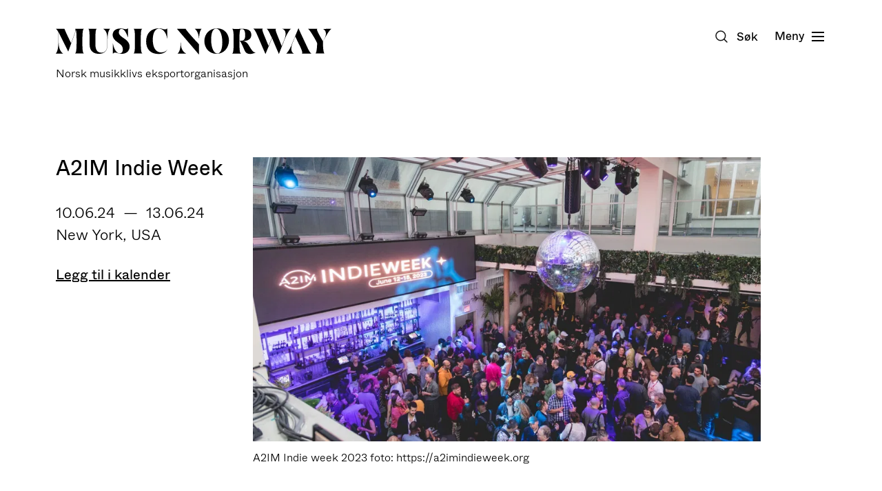

--- FILE ---
content_type: text/html; charset=UTF-8
request_url: https://musicnorway.no/kalender/a2im-indie-week-2
body_size: 15394
content:
<!doctype html>




<html class="no-js" lang="nb">
    <head>
        
<meta http-equiv="X-UA-Compatible" content="IE=Edge">
<meta charset="UTF-8">


    <link rel="preconnect" href="//i2.vrs.gd"/>
    <link rel="dns-prefetch" href="//i2.vrs.gd/">
    <link rel="preconnect" href="//www.google.com"/>
    <link rel="dns-prefetch" href="//www.google.com/">
    <link rel="preconnect" href="//www.gstatic.com"/>
    <link rel="dns-prefetch" href="//www.gstatic.com/">
    <link rel="preconnect" href="//fonts.gstatic.com"/>
    <link rel="dns-prefetch" href="//fonts.gstatic.com/">

<link rel="home" href="https://musicnorway.no/">
<link rel="canonical" href="https://musicnorway.no/kalender/a2im-indie-week-2">
<meta property="og:url" content="https://musicnorway.no/kalender/a2im-indie-week-2"><meta name="twitter:url" content="https://musicnorway.no/kalender/a2im-indie-week-2"><meta property="og:locale" content="nb-NO">
<title>A2IM Indie Week – Music Norway</title>
    <meta name="description" content="A2IM Indie Week er en tre dager lang internasjonal konferanse og nettverksarrangement som tar sikte på å maksimere den globale effekten av uavhengig musikk.">
    <meta name="image" content="https://i2.vrs.gd/musicnorway/uploads/images/Illustrasjonsbilder/A2IM-2023.jpeg?quality=85&width=1200&height=675&format=jpg&crop=2048%2C1152%2C0%2C106">
    <meta property="og:type" content="website">
    <meta property="og:see_also" content="https://www.facebook.com/musicnorwayno/"><meta property="og:see_also" content="https://twitter.com/MusicNorwayNO"><meta property="og:see_also" content="https://www.instagram.com/musicnorway/"><meta property="og:see_also" content="https://vimeo.com/user6067369"><meta property="og:see_also" content="https://www.youtube.com/channel/UCALNusC6CXSwBnkNaGXiPAA">
    <meta property="fb:profile_id" content="116770405150357">
    <meta name="twitter:card" content="summary_large_image">
    <meta name="twitter:site" content="@MusicNorwayNO">
    <meta name="twitter:author" content="@MusicNorwayNO">
    <meta name="twitter:creator" content="@MusicNorwayNO">
    <meta property="og:title" content="A2IM Indie Week">
    <meta property="og:description" content="A2IM Indie Week er en tre dager lang internasjonal konferanse og nettverksarrangement som tar sikte på å maksimere den globale effekten av uavhengig musikk.">
    <meta property="og:image" content="https://i2.vrs.gd/musicnorway/uploads/images/Illustrasjonsbilder/A2IM-2023.jpeg?quality=85&width=1200&height=630&format=jpg&crop=2048%2C1076%2C0%2C144">
    <meta name="twitter:title" content="A2IM Indie Week">
    <meta name="twitter:description" content="A2IM Indie Week er en tre dager lang internasjonal konferanse og nettverksarrangement som tar sikte på å maksimere den globale effekten av uavhengig musikk.">
    <meta name="twitter:image" content="https://i2.vrs.gd/musicnorway/uploads/images/Illustrasjonsbilder/A2IM-2023.jpeg?quality=85&width=1200&height=600&format=jpg&crop=2048%2C1024%2C0%2C170">
    <meta property="og:image:type" content="image/jpeg">
    <meta property="og:image:width" content="1200">
    <meta property="og:image:height" content="630">
    

<meta name="viewport" content="width=device-width, initial-scale=1.0">
<meta name="format-detection" content="telephone=no">
<meta name="twitter:widgets:csp" content="on">

<script>
        window.onerror = function () {
            document.documentElement.className += " js-error";
            window.onerror = null;
        };
        document.documentElement.style.setProperty('--vh', (window.innerHeight * 0.01) + 'px');
                                        !function(t){var n={};function e(r){if(n[r])return n[r].exports;var o=n[r]={i:r,l:!1,exports:{}};return t[r].call(o.exports,o,o.exports,e),o.l=!0,o.exports}e.m=t,e.c=n,e.d=function(t,n,r){e.o(t,n)||Object.defineProperty(t,n,{enumerable:!0,get:r})},e.r=function(t){"undefined"!=typeof Symbol&&Symbol.toStringTag&&Object.defineProperty(t,Symbol.toStringTag,{value:"Module"}),Object.defineProperty(t,"__esModule",{value:!0})},e.t=function(t,n){if(1&n&&(t=e(t)),8&n)return t;if(4&n&&"object"==typeof t&&t&&t.__esModule)return t;var r=Object.create(null);if(e.r(r),Object.defineProperty(r,"default",{enumerable:!0,value:t}),2&n&&"string"!=typeof t)for(var o in t)e.d(r,o,function(n){return t[n]}.bind(null,o));return r},e.n=function(t){var n=t&&t.__esModule?function(){return t.default}:function(){return t};return e.d(n,"a",n),n},e.o=function(t,n){return Object.prototype.hasOwnProperty.call(t,n)},e.p="/assets/",e(e.s=301)}({100:function(t,n,e){"use strict";var r=e(46);e(34)({target:"RegExp",proto:!0,forced:r!==/./.exec},{exec:r})},101:function(t,n,e){t.exports=e(41)("native-function-to-string",Function.toString)},102:function(t,n,e){var r=e(9),o=e(79),i=e(23).f,u=e(82).f,c=e(52),a=e(63),s=r.RegExp,f=s,l=s.prototype,p=/a/g,v=/a/g,d=new s(p)!==p;if(e(12)&&(!d||e(14)((function(){return v[e(5)("match")]=!1,s(p)!=p||s(v)==v||"/a/i"!=s(p,"i")})))){s=function(t,n){var e=this instanceof s,r=c(t),i=void 0===n;return!e&&r&&t.constructor===s&&i?t:o(d?new f(r&&!i?t.source:t,n):f((r=t instanceof s)?t.source:t,r&&i?a.call(t):n),e?this:l,s)};for(var h=function(t){t in s||i(s,t,{configurable:!0,get:function(){return f[t]},set:function(n){f[t]=n}})},g=u(f),y=0;g.length>y;)h(g[y++]);l.constructor=s,s.prototype=l,e(24)(r,"RegExp",s)}e(107)("RegExp")},103:function(t,n,e){var r=e(16),o=e(11),i=function(t,n){if(o(t),!r(n)&&null!==n)throw TypeError(n+": can't set as prototype!")};t.exports={set:Object.setPrototypeOf||("__proto__"in{}?function(t,n,r){try{(r=e(56)(Function.call,e(80).f(Object.prototype,"__proto__").set,2))(t,[]),n=!(t instanceof Array)}catch(t){n=!0}return function(t,e){return i(t,e),n?t.__proto__=e:r(t,e),t}}({},!1):void 0),check:i}},104:function(t,n){n.f={}.propertyIsEnumerable},105:function(t,n,e){var r=e(38),o=e(21),i=e(106);t.exports=function(t){return function(n,e,u){var c,a=r(n),s=o(a.length),f=i(u,s);if(t&&e!=e){for(;s>f;)if((c=a[f++])!=c)return!0}else for(;s>f;f++)if((t||f in a)&&a[f]===e)return t||f||0;return!t&&-1}}},106:function(t,n,e){var r=e(28),o=Math.max,i=Math.min;t.exports=function(t,n){return(t=r(t))<0?o(t+n,0):i(t,n)}},107:function(t,n,e){"use strict";var r=e(9),o=e(23),i=e(12),u=e(5)("species");t.exports=function(t){var n=r[t];i&&n&&!n[u]&&o.f(n,u,{configurable:!0,get:function(){return this}})}},108:function(t,n,e){e(109),t.exports=e(3).Date.now},109:function(t,n,e){var r=e(6);r(r.S,"Date",{now:function(){return(new Date).getTime()}})},11:function(t,n,e){var r=e(16);t.exports=function(t){if(!r(t))throw TypeError(t+" is not an object!");return t}},12:function(t,n,e){t.exports=!e(14)((function(){return 7!=Object.defineProperty({},"a",{get:function(){return 7}}).a}))},14:function(t,n){t.exports=function(t){try{return!!t()}catch(t){return!0}}},15:function(t,n,e){t.exports=!e(30)((function(){return 7!=Object.defineProperty({},"a",{get:function(){return 7}}).a}))},16:function(t,n){t.exports=function(t){return"object"==typeof t?null!==t:"function"==typeof t}},20:function(t,n){t.exports=function(t){if(null==t)throw TypeError("Can't call method on  "+t);return t}},21:function(t,n,e){var r=e(28),o=Math.min;t.exports=function(t){return t>0?o(r(t),9007199254740991):0}},22:function(t,n,e){var r=e(23),o=e(55);t.exports=e(12)?function(t,n,e){return r.f(t,n,o(1,e))}:function(t,n,e){return t[n]=e,t}},23:function(t,n,e){var r=e(11),o=e(64),i=e(54),u=Object.defineProperty;n.f=e(12)?Object.defineProperty:function(t,n,e){if(r(t),n=i(n,!0),r(e),o)try{return u(t,n,e)}catch(t){}if("get"in e||"set"in e)throw TypeError("Accessors not supported!");return"value"in e&&(t[n]=e.value),t}},24:function(t,n,e){var r=e(9),o=e(22),i=e(29),u=e(43)("src"),c=e(101),a=(""+c).split("toString");e(42).inspectSource=function(t){return c.call(t)},(t.exports=function(t,n,e,c){var s="function"==typeof e;s&&(i(e,"name")||o(e,"name",n)),t[n]!==e&&(s&&(i(e,u)||o(e,u,t[n]?""+t[n]:a.join(String(n)))),t===r?t[n]=e:c?t[n]?t[n]=e:o(t,n,e):(delete t[n],o(t,n,e)))})(Function.prototype,"toString",(function(){return"function"==typeof this&&this[u]||c.call(this)}))},25:function(t,n,e){var r=e(26),o=e(85),i=e(69),u=Object.defineProperty;n.f=e(15)?Object.defineProperty:function(t,n,e){if(r(t),n=i(n,!0),r(e),o)try{return u(t,n,e)}catch(t){}if("get"in e||"set"in e)throw TypeError("Accessors not supported!");return"value"in e&&(t[n]=e.value),t}},26:function(t,n,e){var r=e(27);t.exports=function(t){if(!r(t))throw TypeError(t+" is not an object!");return t}},27:function(t,n){t.exports=function(t){return"object"==typeof t?null!==t:"function"==typeof t}},28:function(t,n){var e=Math.ceil,r=Math.floor;t.exports=function(t){return isNaN(t=+t)?0:(t>0?r:e)(t)}},29:function(t,n){var e={}.hasOwnProperty;t.exports=function(t,n){return e.call(t,n)}},3:function(t,n){var e=t.exports={version:"2.6.11"};"number"==typeof __e&&(__e=e)},30:function(t,n){t.exports=function(t){try{return!!t()}catch(t){return!0}}},301:function(t,n,e){"use strict";e.r(n);e(51),e(102),e(84),e(67);var r=e(40),o=e.n(r);!function(t,n,e){var r=navigator.userAgent,i=n.documentElement,u=!1,c=!1,a=o()();function s(n,e){return!!l()&&(e=2===arguments.length?e:"inherit","CSS"in t&&"supports"in t.CSS?t.CSS.supports(n,e):"supportsCSS"in t?t.supportsCSS(n,e):f(n,e))}function f(e,r){var o=n.createElement("link"),i=n.getElementsByTagName("HEAD")[0],u=[],c=e.replace(/(^|-)([a-z])/g,(function(t,n,e){return e.toUpperCase()}));for(var a in u[e]=e,u["Webkit"+c]="-webkit-"+e,u["Moz"+c]="-moz-"+e,u["ms"+c]="-ms-"+e,i.insertBefore(o,null),u)void 0!==o.style[a]&&(o.style[a]=r);var s=t.getComputedStyle(o,null),f=s.getPropertyValue("-webkit-"+e)||s.getPropertyValue("-moz-"+e)||s.getPropertyValue("-ms-"+e)||s.getPropertyValue(e);return o.parentNode.removeChild(o),f===r}function l(){return n.addEventListener&&n.querySelectorAll&&t.getComputedStyle}function p(){return(t.pageYOffset||i.scrollTop)-(i.clientTop||0)>0}function v(){return"ontouchstart"in t||navigator.maxTouchPoints>0||navigator.msMaxTouchPoints>0}function d(){return""!==n.location.hash}function h(){var t,e,i,f,h,g=this;return this.test("js",!0),this.test("outline",!1),this.test("modern",l),this.test("anchor",d),this.test("touch",v),this.test("autoplay",(function(){return!(null!==r.match(/(iPhone|iPad|iPod|Android|BlackBerry|webOS|Windows Phone)/gi))})),this.test("flexbox",s("display","flex")),this.test("csstransforms",s("transform-origin","50% 50%")),this.test("csstransitions",s("transition-duration","1s")),this.test("cssanimations",s("animation-duration","1s")),this.test("objectfit","objectFit"in n.documentElement.style!=!1),this.ready((function(){g.test("scrolled",p)})),null!==r.match(/(iPhone|iPad|iPod)/gi)&&(this.sheet=((h=n.createElement("style")).appendChild(n.createTextNode("")),n.head.appendChild(h),h.sheet),t=this.sheet,e="*",i="cursor: pointer",f=f||0,"insertRule"in t?t.insertRule(e+"{"+i+"}",f):"addRule"in t&&t.addRule(e,i,f),this.addClass("is-ios")),r.match(/safari/i)&&r.match(/iphone|ipad|ipod/i)&&!r.match(/chrome|crios|fxios|edgios/i)&&this.addClass("ios-safari"),null!==r.match(/(Android)/gi)&&this.addClass("is-android"),null!==r.match(/(Edge)/gi)&&this.addClass("is-msedge"),n.addEventListener&&(n.addEventListener("keydown",(function(t){9!==t.keyCode&&9!==t.which||g.test("outline",!0)})),n.addEventListener("mousedown",(function(t){g.test("outline",!1)})),n.addEventListener("touchstart",(function(t){c||(c=!0,u=!1,g.addClass("using-touch"),g.removeClass("using-mouse")),a=o()()})),n.addEventListener("touchend",(function(t){a=o()()})),n.addEventListener("mousemove",(function(t){u||o()()-a>300&&(c=!1,u=!0,g.removeClass("using-touch"),g.addClass("using-mouse"))}))),this}h.prototype={getCookie:function(t){t=t.replace(/([.*+?^=!:${}()|[\]\/\\])/g,"\\$1");var e=new RegExp("(?:^|;)\\s?"+t+"=(.*?)(?:;|$)","i"),r=n.cookie.match(e);return r&&unescape(r[1])},deleteCookie:function(t){return this.getCookie(t)&&this.setCookie(t,"",-1),this},setCookie:function(t,e,r,o){var i="";if(r){var u=new Date;u.setTime(u.getTime()+24*r*60*60*1e3),i=";expires="+u.toGMTString()}return o=";path="+(o||"/"),n.cookie=t+"="+e+i+o,this},addClass:function(t,n){return"classList"in(n=n||i)?n.classList.add(t):this.hasClass(t,n)||(n.className+=" "+t),this},hasClass:function(t,n){return"classList"in(n=n||i)?n.classList.contains(t):!!n.className.match(new RegExp("(\\s|^)"+t+"(\\s|$)"))},removeClass:function(t,n){return"classList"in(n=n||i)?n.classList.remove(t):n.className=n.className.replace(new RegExp("(^|\\b)"+t.split(" ").join("|")+"(\\b|$)","gi")," "),this},ready:function(t){"interactive"===n.readyState||"complete"===n.readyState?t():n.addEventListener?n.addEventListener("DOMContentLoaded",t):n.attachEvent&&n.attachEvent("onreadystatechange",t)},test:function(t,n){("function"==typeof n?n():n)?this.removeClass("no-"+t).addClass(t):this.removeClass(t).addClass("no-"+t)}},t.vrsg=new h}(window,document)},33:function(t,n){var e={}.toString;t.exports=function(t){return e.call(t).slice(8,-1)}},34:function(t,n,e){var r=e(9),o=e(42),i=e(22),u=e(24),c=e(56),a=function(t,n,e){var s,f,l,p,v=t&a.F,d=t&a.G,h=t&a.S,g=t&a.P,y=t&a.B,x=d?r:h?r[n]||(r[n]={}):(r[n]||{}).prototype,m=d?o:o[n]||(o[n]={}),b=m.prototype||(m.prototype={});for(s in d&&(e=n),e)l=((f=!v&&x&&void 0!==x[s])?x:e)[s],p=y&&f?c(l,r):g&&"function"==typeof l?c(Function.call,l):l,x&&u(x,s,l,t&a.U),m[s]!=l&&i(m,s,p),g&&b[s]!=l&&(b[s]=l)};r.core=o,a.F=1,a.G=2,a.S=4,a.P=8,a.B=16,a.W=32,a.U=64,a.R=128,t.exports=a},35:function(t,n,e){var r=e(25),o=e(49);t.exports=e(15)?function(t,n,e){return r.f(t,n,o(1,e))}:function(t,n,e){return t[n]=e,t}},36:function(t,n){var e={}.hasOwnProperty;t.exports=function(t,n){return e.call(t,n)}},38:function(t,n,e){var r=e(81),o=e(20);t.exports=function(t){return r(o(t))}},40:function(t,n,e){t.exports=e(108)},41:function(t,n,e){var r=e(42),o=e(9),i=o["__core-js_shared__"]||(o["__core-js_shared__"]={});(t.exports=function(t,n){return i[t]||(i[t]=void 0!==n?n:{})})("versions",[]).push({version:r.version,mode:e(76)?"pure":"global",copyright:"© 2019 Denis Pushkarev (zloirock.ru)"})},42:function(t,n){var e=t.exports={version:"2.6.11"};"number"==typeof __e&&(__e=e)},43:function(t,n){var e=0,r=Math.random();t.exports=function(t){return"Symbol(".concat(void 0===t?"":t,")_",(++e+r).toString(36))}},44:function(t,n,e){"use strict";var r=e(99)(!0);t.exports=function(t,n,e){return n+(e?r(t,n).length:1)}},45:function(t,n,e){"use strict";var r=e(77),o=RegExp.prototype.exec;t.exports=function(t,n){var e=t.exec;if("function"==typeof e){var i=e.call(t,n);if("object"!=typeof i)throw new TypeError("RegExp exec method returned something other than an Object or null");return i}if("RegExp"!==r(t))throw new TypeError("RegExp#exec called on incompatible receiver");return o.call(t,n)}},46:function(t,n,e){"use strict";var r,o,i=e(63),u=RegExp.prototype.exec,c=String.prototype.replace,a=u,s=(r=/a/,o=/b*/g,u.call(r,"a"),u.call(o,"a"),0!==r.lastIndex||0!==o.lastIndex),f=void 0!==/()??/.exec("")[1];(s||f)&&(a=function(t){var n,e,r,o,a=this;return f&&(e=new RegExp("^"+a.source+"$(?!\\s)",i.call(a))),s&&(n=a.lastIndex),r=u.call(a,t),s&&r&&(a.lastIndex=a.global?r.index+r[0].length:n),f&&r&&r.length>1&&c.call(r[0],e,(function(){for(o=1;o<arguments.length-2;o++)void 0===arguments[o]&&(r[o]=void 0)})),r}),t.exports=a},47:function(t,n,e){"use strict";e(100);var r=e(24),o=e(22),i=e(14),u=e(20),c=e(5),a=e(46),s=c("species"),f=!i((function(){var t=/./;return t.exec=function(){var t=[];return t.groups={a:"7"},t},"7"!=="".replace(t,"$<a>")})),l=function(){var t=/(?:)/,n=t.exec;t.exec=function(){return n.apply(this,arguments)};var e="ab".split(t);return 2===e.length&&"a"===e[0]&&"b"===e[1]}();t.exports=function(t,n,e){var p=c(t),v=!i((function(){var n={};return n[p]=function(){return 7},7!=""[t](n)})),d=v?!i((function(){var n=!1,e=/a/;return e.exec=function(){return n=!0,null},"split"===t&&(e.constructor={},e.constructor[s]=function(){return e}),e[p](""),!n})):void 0;if(!v||!d||"replace"===t&&!f||"split"===t&&!l){var h=/./[p],g=e(u,p,""[t],(function(t,n,e,r,o){return n.exec===a?v&&!o?{done:!0,value:h.call(n,e,r)}:{done:!0,value:t.call(e,n,r)}:{done:!1}})),y=g[0],x=g[1];r(String.prototype,t,y),o(RegExp.prototype,p,2==n?function(t,n){return x.call(t,this,n)}:function(t){return x.call(t,this)})}}},48:function(t,n,e){var r=e(58);t.exports=function(t,n,e){if(r(t),void 0===n)return t;switch(e){case 1:return function(e){return t.call(n,e)};case 2:return function(e,r){return t.call(n,e,r)};case 3:return function(e,r,o){return t.call(n,e,r,o)}}return function(){return t.apply(n,arguments)}}},49:function(t,n){t.exports=function(t,n){return{enumerable:!(1&t),configurable:!(2&t),writable:!(4&t),value:n}}},5:function(t,n,e){var r=e(41)("wks"),o=e(43),i=e(9).Symbol,u="function"==typeof i;(t.exports=function(t){return r[t]||(r[t]=u&&i[t]||(u?i:o)("Symbol."+t))}).store=r},51:function(t,n,e){"use strict";var r=e(52),o=e(11),i=e(98),u=e(44),c=e(21),a=e(45),s=e(46),f=e(14),l=Math.min,p=[].push,v="length",d=!f((function(){RegExp(4294967295,"y")}));e(47)("split",2,(function(t,n,e,f){var h;return h="c"=="abbc".split(/(b)*/)[1]||4!="test".split(/(?:)/,-1)[v]||2!="ab".split(/(?:ab)*/)[v]||4!=".".split(/(.?)(.?)/)[v]||".".split(/()()/)[v]>1||"".split(/.?/)[v]?function(t,n){var o=String(this);if(void 0===t&&0===n)return[];if(!r(t))return e.call(o,t,n);for(var i,u,c,a=[],f=(t.ignoreCase?"i":"")+(t.multiline?"m":"")+(t.unicode?"u":"")+(t.sticky?"y":""),l=0,d=void 0===n?4294967295:n>>>0,h=new RegExp(t.source,f+"g");(i=s.call(h,o))&&!((u=h.lastIndex)>l&&(a.push(o.slice(l,i.index)),i[v]>1&&i.index<o[v]&&p.apply(a,i.slice(1)),c=i[0][v],l=u,a[v]>=d));)h.lastIndex===i.index&&h.lastIndex++;return l===o[v]?!c&&h.test("")||a.push(""):a.push(o.slice(l)),a[v]>d?a.slice(0,d):a}:"0".split(void 0,0)[v]?function(t,n){return void 0===t&&0===n?[]:e.call(this,t,n)}:e,[function(e,r){var o=t(this),i=null==e?void 0:e[n];return void 0!==i?i.call(e,o,r):h.call(String(o),e,r)},function(t,n){var r=f(h,t,this,n,h!==e);if(r.done)return r.value;var s=o(t),p=String(this),v=i(s,RegExp),g=s.unicode,y=(s.ignoreCase?"i":"")+(s.multiline?"m":"")+(s.unicode?"u":"")+(d?"y":"g"),x=new v(d?s:"^(?:"+s.source+")",y),m=void 0===n?4294967295:n>>>0;if(0===m)return[];if(0===p.length)return null===a(x,p)?[p]:[];for(var b=0,w=0,S=[];w<p.length;){x.lastIndex=d?w:0;var E,_=a(x,d?p:p.slice(w));if(null===_||(E=l(c(x.lastIndex+(d?0:w)),p.length))===b)w=u(p,w,g);else{if(S.push(p.slice(b,w)),S.length===m)return S;for(var C=1;C<=_.length-1;C++)if(S.push(_[C]),S.length===m)return S;w=b=E}}return S.push(p.slice(b)),S}]}))},52:function(t,n,e){var r=e(16),o=e(33),i=e(5)("match");t.exports=function(t){var n;return r(t)&&(void 0!==(n=t[i])?!!n:"RegExp"==o(t))}},53:function(t,n){t.exports=function(t){if("function"!=typeof t)throw TypeError(t+" is not a function!");return t}},54:function(t,n,e){var r=e(16);t.exports=function(t,n){if(!r(t))return t;var e,o;if(n&&"function"==typeof(e=t.toString)&&!r(o=e.call(t)))return o;if("function"==typeof(e=t.valueOf)&&!r(o=e.call(t)))return o;if(!n&&"function"==typeof(e=t.toString)&&!r(o=e.call(t)))return o;throw TypeError("Can't convert object to primitive value")}},55:function(t,n){t.exports=function(t,n){return{enumerable:!(1&t),configurable:!(2&t),writable:!(4&t),value:n}}},56:function(t,n,e){var r=e(53);t.exports=function(t,n,e){if(r(t),void 0===n)return t;switch(e){case 1:return function(e){return t.call(n,e)};case 2:return function(e,r){return t.call(n,e,r)};case 3:return function(e,r,o){return t.call(n,e,r,o)}}return function(){return t.apply(n,arguments)}}},57:function(t,n,e){var r=e(20);t.exports=function(t){return Object(r(t))}},58:function(t,n){t.exports=function(t){if("function"!=typeof t)throw TypeError(t+" is not a function!");return t}},6:function(t,n,e){var r=e(7),o=e(3),i=e(48),u=e(35),c=e(36),a=function(t,n,e){var s,f,l,p=t&a.F,v=t&a.G,d=t&a.S,h=t&a.P,g=t&a.B,y=t&a.W,x=v?o:o[n]||(o[n]={}),m=x.prototype,b=v?r:d?r[n]:(r[n]||{}).prototype;for(s in v&&(e=n),e)(f=!p&&b&&void 0!==b[s])&&c(x,s)||(l=f?b[s]:e[s],x[s]=v&&"function"!=typeof b[s]?e[s]:g&&f?i(l,r):y&&b[s]==l?function(t){var n=function(n,e,r){if(this instanceof t){switch(arguments.length){case 0:return new t;case 1:return new t(n);case 2:return new t(n,e)}return new t(n,e,r)}return t.apply(this,arguments)};return n.prototype=t.prototype,n}(l):h&&"function"==typeof l?i(Function.call,l):l,h&&((x.virtual||(x.virtual={}))[s]=l,t&a.R&&m&&!m[s]&&u(m,s,l)))};a.F=1,a.G=2,a.S=4,a.P=8,a.B=16,a.W=32,a.U=64,a.R=128,t.exports=a},63:function(t,n,e){"use strict";var r=e(11);t.exports=function(){var t=r(this),n="";return t.global&&(n+="g"),t.ignoreCase&&(n+="i"),t.multiline&&(n+="m"),t.unicode&&(n+="u"),t.sticky&&(n+="y"),n}},64:function(t,n,e){t.exports=!e(12)&&!e(14)((function(){return 7!=Object.defineProperty(e(78)("div"),"a",{get:function(){return 7}}).a}))},65:function(t,n,e){var r=e(41)("keys"),o=e(43);t.exports=function(t){return r[t]||(r[t]=o(t))}},66:function(t,n){t.exports="constructor,hasOwnProperty,isPrototypeOf,propertyIsEnumerable,toLocaleString,toString,valueOf".split(",")},67:function(t,n,e){"use strict";var r=e(11),o=e(57),i=e(21),u=e(28),c=e(44),a=e(45),s=Math.max,f=Math.min,l=Math.floor,p=/\$([$&`']|\d\d?|<[^>]*>)/g,v=/\$([$&`']|\d\d?)/g;e(47)("replace",2,(function(t,n,e,d){return[function(r,o){var i=t(this),u=null==r?void 0:r[n];return void 0!==u?u.call(r,i,o):e.call(String(i),r,o)},function(t,n){var o=d(e,t,this,n);if(o.done)return o.value;var l=r(t),p=String(this),v="function"==typeof n;v||(n=String(n));var g=l.global;if(g){var y=l.unicode;l.lastIndex=0}for(var x=[];;){var m=a(l,p);if(null===m)break;if(x.push(m),!g)break;""===String(m[0])&&(l.lastIndex=c(p,i(l.lastIndex),y))}for(var b,w="",S=0,E=0;E<x.length;E++){m=x[E];for(var _=String(m[0]),C=s(f(u(m.index),p.length),0),O=[],j=1;j<m.length;j++)O.push(void 0===(b=m[j])?b:String(b));var P=m.groups;if(v){var R=[_].concat(O,C,p);void 0!==P&&R.push(P);var M=String(n.apply(void 0,R))}else M=h(_,p,C,O,P,n);C>=S&&(w+=p.slice(S,C)+M,S=C+_.length)}return w+p.slice(S)}];function h(t,n,r,i,u,c){var a=r+t.length,s=i.length,f=v;return void 0!==u&&(u=o(u),f=p),e.call(c,f,(function(e,o){var c;switch(o.charAt(0)){case"$":return"$";case"&":return t;case"`":return n.slice(0,r);case"'":return n.slice(a);case"<":c=u[o.slice(1,-1)];break;default:var f=+o;if(0===f)return e;if(f>s){var p=l(f/10);return 0===p?e:p<=s?void 0===i[p-1]?o.charAt(1):i[p-1]+o.charAt(1):e}c=i[f-1]}return void 0===c?"":c}))}}))},68:function(t,n,e){var r=e(27),o=e(7).document,i=r(o)&&r(o.createElement);t.exports=function(t){return i?o.createElement(t):{}}},69:function(t,n,e){var r=e(27);t.exports=function(t,n){if(!r(t))return t;var e,o;if(n&&"function"==typeof(e=t.toString)&&!r(o=e.call(t)))return o;if("function"==typeof(e=t.valueOf)&&!r(o=e.call(t)))return o;if(!n&&"function"==typeof(e=t.toString)&&!r(o=e.call(t)))return o;throw TypeError("Can't convert object to primitive value")}},7:function(t,n){var e=t.exports="undefined"!=typeof window&&window.Math==Math?window:"undefined"!=typeof self&&self.Math==Math?self:Function("return this")();"number"==typeof __g&&(__g=e)},76:function(t,n){t.exports=!1},77:function(t,n,e){var r=e(33),o=e(5)("toStringTag"),i="Arguments"==r(function(){return arguments}());t.exports=function(t){var n,e,u;return void 0===t?"Undefined":null===t?"Null":"string"==typeof(e=function(t,n){try{return t[n]}catch(t){}}(n=Object(t),o))?e:i?r(n):"Object"==(u=r(n))&&"function"==typeof n.callee?"Arguments":u}},78:function(t,n,e){var r=e(16),o=e(9).document,i=r(o)&&r(o.createElement);t.exports=function(t){return i?o.createElement(t):{}}},79:function(t,n,e){var r=e(16),o=e(103).set;t.exports=function(t,n,e){var i,u=n.constructor;return u!==e&&"function"==typeof u&&(i=u.prototype)!==e.prototype&&r(i)&&o&&o(t,i),t}},80:function(t,n,e){var r=e(104),o=e(55),i=e(38),u=e(54),c=e(29),a=e(64),s=Object.getOwnPropertyDescriptor;n.f=e(12)?s:function(t,n){if(t=i(t),n=u(n,!0),a)try{return s(t,n)}catch(t){}if(c(t,n))return o(!r.f.call(t,n),t[n])}},81:function(t,n,e){var r=e(33);t.exports=Object("z").propertyIsEnumerable(0)?Object:function(t){return"String"==r(t)?t.split(""):Object(t)}},82:function(t,n,e){var r=e(83),o=e(66).concat("length","prototype");n.f=Object.getOwnPropertyNames||function(t){return r(t,o)}},83:function(t,n,e){var r=e(29),o=e(38),i=e(105)(!1),u=e(65)("IE_PROTO");t.exports=function(t,n){var e,c=o(t),a=0,s=[];for(e in c)e!=u&&r(c,e)&&s.push(e);for(;n.length>a;)r(c,e=n[a++])&&(~i(s,e)||s.push(e));return s}},84:function(t,n,e){"use strict";var r=e(11),o=e(21),i=e(44),u=e(45);e(47)("match",1,(function(t,n,e,c){return[function(e){var r=t(this),o=null==e?void 0:e[n];return void 0!==o?o.call(e,r):new RegExp(e)[n](String(r))},function(t){var n=c(e,t,this);if(n.done)return n.value;var a=r(t),s=String(this);if(!a.global)return u(a,s);var f=a.unicode;a.lastIndex=0;for(var l,p=[],v=0;null!==(l=u(a,s));){var d=String(l[0]);p[v]=d,""===d&&(a.lastIndex=i(s,o(a.lastIndex),f)),v++}return 0===v?null:p}]}))},85:function(t,n,e){t.exports=!e(15)&&!e(30)((function(){return 7!=Object.defineProperty(e(68)("div"),"a",{get:function(){return 7}}).a}))},9:function(t,n){var e=t.exports="undefined"!=typeof window&&window.Math==Math?window:"undefined"!=typeof self&&self.Math==Math?self:Function("return this")();"number"==typeof __g&&(__g=e)},98:function(t,n,e){var r=e(11),o=e(53),i=e(5)("species");t.exports=function(t,n){var e,u=r(t).constructor;return void 0===u||null==(e=r(u)[i])?n:o(e)}},99:function(t,n,e){var r=e(28),o=e(20);t.exports=function(t){return function(n,e){var i,u,c=String(o(n)),a=r(e),s=c.length;return a<0||a>=s?t?"":void 0:(i=c.charCodeAt(a))<55296||i>56319||a+1===s||(u=c.charCodeAt(a+1))<56320||u>57343?t?c.charAt(a):i:t?c.slice(a,a+2):u-56320+(i-55296<<10)+65536}}}});
//# sourceMappingURL=/assets/inline.js.map
        
                    </script>

            <link rel="stylesheet" href="/assets/1734448615/bundle.css" />
    
<script>;</script>
<link rel="apple-touch-icon" sizes="180x180" href="/assets/img/apple-touch-icon.png">
<link rel="icon" type="image/png" sizes="32x32" href="/assets/img/favicon-32x32.png">
<link rel="icon" type="image/png" sizes="16x16" href="/assets/img/favicon-16x16.png">
<link rel="manifest" href="/site.webmanifest">
<link rel="mask-icon" href="/assets/img/safari-pinned-tab.svg" color="#3b0100">
<link rel="shortcut icon" href="/favicon.ico">
<meta name="apple-mobile-web-app-title" content="Music Norway">
<meta name="application-name" content="Music Norway">
<meta name="msapplication-TileColor" content="#3b0100">
<meta name="msapplication-config" content="/browserconfig.xml">
<meta name="theme-color" content="#ffffff">

<script src="https://cdn.usefathom.com/script.js" data-site="JXDFXWMO" defer></script>
<script src="https://www.google.com/recaptcha/api.js?render=6LfeJQ8mAAAAAFd960w4WvFhWvlyXmMR17azSw9C"></script>
    </head>
            <body class="antialiased flex flex-col min-h-full">
        

        
    <header id="top" class="page-header pointer-events-none absolute z-50 top-0 left-0 w-full py-20 m:py-40 text-black" role="banner" data-component="Header">
        <div class="u-wrap flex items-start pointer-events-auto">
            <a href="https://musicnorway.no/" class="flex flex-col mr-auto" aria-label="Music Norway">
                <svg class="page-header__logo" width="195" height="18.8" xmlns="http://www.w3.org/2000/svg" viewBox="0 0 195 18.8"><path fill="currentColor" d="M19.9.5c-.9.3-1.1 3.2-1.1 8.7 0 5.7.1 8.4 1.1 8.7h-6.3c.9-.3 1.1-3.1 1.1-8.7 0-3.9-.1-6.4-.4-7.7L8.8 16.6 3.1 5.2 2 3v7c0 3.6.9 6.4 3.1 8H0c1.3-1.5 1.8-4.4 1.8-8V2.8C1.1 1.6.5.8.1.5h6C6.6 1.7 7.1 3 7.6 4l3.2 6.7 2.9-7.9c.3-.7.3-1.8 0-2.3h.1-.1 6.2zm18.5 0c-1.7 1.7-1.8 5.6-1.8 8.9v2.1c0 4.1-1.8 6.7-6.1 6.7-3.6 0-6.6-1.8-6.6-6.7 0-7.7 0-10.6-1-11H29c-1 .4-1 3.3-1 11 0 4.9 2.2 5.9 4.4 5.9 2.3 0 4.1-1.9 4.1-5.9V9.4c0-3.9-.1-7.2-3-8.9h4.9zM51 6.7C50 3.4 48.4.6 46.5.6c-1.1 0-1.9.7-1.9 2.4 0 1.5.8 2.4 4 4.5 2.4 1.6 3.6 3.4 3.6 5.6 0 3.2-2.3 5.1-5.8 5.1-2.1 0-3-.9-4.5-.9-.5 0-.9.2-1.5.8v-7.2c.7 4 2.7 7 4.8 7 1.1 0 2.2-.8 2.2-2.7 0-2.1-.7-3.1-3.6-5.1-2.4-1.6-3.6-3.3-3.6-5.1 0-2.8 1.8-4.7 5.6-4.7 2 0 2.6.5 3.8.5.4 0 1-.2 1.5-.8L51 6.7zm10.2 11.2H55c.9-.4 1-3 1-8.5 0-5.9-.1-8.5-1-8.9h6.1c-.9.4-1 3-1 8.9 0 5.5.2 8.1 1.1 8.5zm17.7-2.8c-1 2-3.1 3.2-6.3 3.2-5.3 0-8.7-3.1-8.7-8.9 0-5.9 3.7-9.2 8.9-9.2 2.5 0 3 .7 4.3.7.8 0 1.3-.2 1.7-.7v7.3C78 2.7 75.6.4 73 .4c-2.3 0-4.4 2.3-4.4 8s2.4 8.8 5.8 8.8c2.1 0 3.6-.7 4.5-2.1zM103.1.5c-1.3 1.4-1.8 4.8-1.8 8.2v10.1c-3.1-3.7-8.4-9.9-12.9-15.1v6.4c0 3.5.9 6.4 3.8 7.9h-6c1.6-1.5 2.1-4.3 2.1-7.9V3.6L85.7.5h6.1c1.5 2.4 6.4 7.7 9.5 10.9V8.7c0-3.4-.9-6.7-3-8.2h4.8zm10.6 17.7c-5.2 0-8.6-4.1-8.6-9 0-5.1 3.6-9 9-9 5.5 0 8.4 4.2 8.4 8.7-.1 5-3.5 9.3-8.8 9.3zm.6-.2c2.2 0 3.5-3.1 3.5-8 0-5.3-1.7-9.6-4.4-9.6-2.2 0-3.5 2.6-3.5 7.6-.1 5.4 1.7 10 4.4 10zm17.9-8.8c1.3.1 2.8.6 4 2.5.5.7 1.7 2.9 2.6 4 .8 1.1 1.5 1.5 2.5 1.5v.1c-1.2.6-2.7 1-3.9 1-1.9 0-3-.9-3.4-1.7-.9-1.4-2.1-5.4-3.8-7.6v-.1c2.2.3 3.8-.5 3.8-3.6 0-4.2-1.2-4.6-2.5-4.6-.7 0-1.1.3-1.2 1-.5 2.8-.4 5.5-.4 7.2 0 5.5.1 8.7 1.1 9.1h-6.3c1-.2 1.1-3.5 1.1-8.6 0-3.9.1-8.1-1-8.9 1.1.1 2.4.1 3.3.1 1.6 0 2.5-.1 3.8-.1 4.9 0 6.4 1.7 6.4 4.3.1 2.7-2.1 4.4-6.1 4.4zM166.4.5c-1 .6-2.8 3.4-4.5 7.5l-4.1 10.4c-.2-.7-.7-1.8-1.4-3.3l-3.4-8-4.7 11.3c-.2-.7-.8-1.9-1.4-3.3l-4.3-10c-1.1-2.7-2.1-4.2-2.8-4.7h6.6c-.7.5.1 2.5 1.3 5.4l2.8 6.8 2.4-5.7-.9-1.7c-1.1-2.7-2.1-4.2-2.8-4.7h6.6c-.7.5.1 2.5 1.3 5.4l2.7 6.8 1.9-4.7c1.7-4.2.8-7.1-1.8-7.5h6.5zm.5 11l.5-1.1L171.7 0c.2.7.8 1.9 1.4 3.3l4.7 10c1.2 2.7 2.2 4.2 2.9 4.7h-6.6c.7-.5-.1-2.5-1.4-5.3l-.5-1-.1-.1-2.7-5.7-1.9 4.7c-.2.4-.3.7-.4 1.1v.1c-1.1 3.5-.2 6 1.8 6.3h-6c.9-.6 2.5-2.9 4-6.3v-.3zM195 .5c-1.4 1-2.7 3.1-3.8 5.1L189 9.4c0 2.8.1 7.4 1 8.5h-6.2c.8-.9 1-4.6 1.1-7.3-.7-1.4-1.8-3.5-3-5.4-1.6-2.7-2.8-4.2-3.5-4.7h6.6c-.7.5.4 2.5 2 5.4.8 1.4 1.6 2.7 2 3.4l.9-1.6c1.8-3.1 1.6-5.8-.8-7.1l5.9-.1z"/></svg>
                <span class="logo-payoff text-14 m:text-16 leading-19 m:leading-21 mt-8 m:mt-16">Norsk musikklivs eksportorganisasjon</span>
            </a>
            <a href="https://musicnorway.no/finn" class="flex items-center u-hit mr-16 m:mr-24">
                <svg width="24" height="26" viewBox="0 0 24 26" fill="none" xmlns="http://www.w3.org/2000/svg">
                    <path d="M10.857 18.7141C14.6441 18.7141 17.7141 15.6441 17.7141 11.857C17.7141 8.07001 14.6441 5 10.857 5C7.07001 5 4 8.07001 4 11.857C4 15.6441 7.07001 18.7141 10.857 18.7141Z" stroke="#141414" stroke-width="1.5" stroke-miterlimit="10" stroke-linecap="round" stroke-linejoin="round"/>
                    <path d="M19.9979 21.0018L15.7031 16.707" stroke="#141414" stroke-width="1.5" stroke-miterlimit="10" stroke-linecap="round" stroke-linejoin="round"/>
                </svg>
                <span class="hidden m:block font-normal text-17 leading-25 ml-10">Søk</span>
            </a>
            <a href="#menu" class="page-header__hamburger flex items-center u-hit mr-3" data-hamburger>
                <span class="hidden m:block font-normal text-17 leading-25 mr-10">Meny</span>
                <div>
                    <i></i>
                    <i></i>
                    <i></i>
                </div>
            </a>
        </div>
    </header>

    <nav id="menu" class="page-menu hidden bg-black bg-opacity-65 fixed z-40 top-0 left-0 w-full h-full" data-component="Menu" aria-label="Meny">
        <div class="page-menu__wrapper bg-green-lightest text-black" data-wrapper>
            <div class="g-wrap">
                <div class="g-col g-3@m g-push-1@m mb-16 m:-mb-24 l:-mb-32">
                    <ul class="flex flex-wrap font-normal text-24 m:text-28 l:text-32 leading-1">
                                                    <li class="w-50 m:w-100 mb-16 m:mb-24 l:mb-32">
                                <a href="https://musicnorway.no/om-music-norway" class="line-link--inverted">Om Music Norway</a>
                            </li>
                                                    <li class="w-50 m:w-100 mb-16 m:mb-24 l:mb-32">
                                <a href="https://musicnorway.no/om-music-norway/ansatte" class="line-link--inverted">Ansatte</a>
                            </li>
                                                    <li class="w-50 m:w-100 mb-16 m:mb-24 l:mb-32">
                                <a href="https://musicnorway.no/english/" class="line-link--inverted text-green-dark">English</a>
                            </li>
                                            </ul>
                </div>

                                                                    <div class="g-col g-3@m text-20 l:text-22 leading-1">
                                                    <a href="https://musicnorway.no/tilskudd" class="line-link--inverted inline-block mb-16 l:mb-24" data-menu-item>Søk tilskudd</a><br>
                                                    <a href="https://musicnorway.no/prosjekter" class="line-link--inverted inline-block mb-16 l:mb-24" data-menu-item>Våre aktiviteter</a><br>
                                                    <a href="https://musicnorway.no/radgivning" class="line-link--inverted inline-block mb-16 l:mb-24" data-menu-item>Få rådgivning</a><br>
                                                    <a href="https://musicnorway.no/kalender" class="line-link--inverted inline-block mb-16 l:mb-24" data-menu-item>Kalender</a><br>
                                            </div>
                                    <div class="g-col g-3@m text-20 l:text-22 leading-1">
                                                    <a href="https://musicnorway.no/innsikt" class="line-link--inverted inline-block mb-16 l:mb-24" data-menu-item>Innsikt</a><br>
                                                    <a href="https://musicnorway.no/om-music-norway/personvern" class="line-link--inverted inline-block mb-16 l:mb-24" data-menu-item>Personvernerklæring</a><br>
                                                    <a href="https://musicnorway.no/om-music-norway/miljofyrtarn" class="line-link--inverted inline-block mb-16 l:mb-24" data-menu-item>Miljøfyrtårn</a><br>
                                                    <a href="https://musicnorway.no/om-music-norway/tigjengelighetserklaering" class="line-link--inverted inline-block mb-16 l:mb-24" data-menu-item>Tilgjengelighet</a><br>
                                            </div>
                
                <ul class="g-col g-8@m g-push-4@m page-menu__some flex">
                                            <li class="mr-24">
                            <a href="https://www.facebook.com/musicnorwayno/" target="_blank" rel="noopener noreferrer" class="block u-hit transition duration-300 ease-in-out hover:text-green-dark" aria-label="Facebook"><svg xmlns="http://www.w3.org/2000/svg" width="24" height="23.85" viewBox="0 0 24 23.85"><path d="M24 12a12 12 0 10-13.875 11.854v-8.385H7.078V12h3.047V9.356c0-3.007 1.792-4.669 4.533-4.669a18.453 18.453 0 012.686.234v2.954h-1.513a1.734 1.734 0 00-1.956 1.874V12H17.2l-.532 3.469h-2.8v8.385A12 12 0 0024 12z" fill="currentColor"/></svg></a>
                        </li>
                                                                <li class="mr-24">
                            <a href="https://twitter.com/MusicNorwayNO" target="_blank" rel="noopener noreferrer" class="block u-hit transition duration-300 ease-in-out hover:text-green-dark" aria-label="Twitter"><svg xmlns="http://www.w3.org/2000/svg" width="29.53" height="24" viewBox="0 0 29.53 24"><path d="M0 21.33A17.308 17.308 0 0026.543 6.707v-.7a13.446 13.446 0 002.988-3.115 13.244 13.244 0 01-3.433.89c.159-.1 2.352-1.589 2.638-3.369a19.308 19.308 0 01-2.925 1.24c-.286.095-.6.19-.89.286A6.024 6.024 0 0020.471 0a6.092 6.092 0 00-6.072 6.071 6.438 6.438 0 00.159 1.367A18.169 18.169 0 012.097 1.144S-.796 5.118 3.845 9.186a6.274 6.274 0 01-2.638-.794 5.789 5.789 0 004.8 6.04 5.534 5.534 0 01-2.67.1A6.009 6.009 0 008.9 18.791 11.669 11.669 0 010 21.334z" fill="currentColor" fill-rule="evenodd"/></svg></a>
                        </li>
                                                                <li class="mr-24">
                            <a href="https://www.instagram.com/musicnorway/" target="_blank" rel="noopener noreferrer" class="block u-hit transition duration-300 ease-in-out hover:text-green-dark" aria-label="Instagram"><svg xmlns="http://www.w3.org/2000/svg" width="24" height="24" viewBox="0 0 24 24"><path d="M16.54 0H7.459A7.469 7.469 0 000 7.478v9.07A7.47 7.47 0 007.459 24h9.081A7.47 7.47 0 0024 16.548v-9.07A7.469 7.469 0 0016.54 0zm2.729 5.669a.918.918 0 00-1.837 0 .918.918 0 001.837 0zm-7.27.405a5.939 5.939 0 100 11.878 5.838 5.838 0 004.188-1.754 5.894 5.894 0 000-8.4A5.813 5.813 0 0012 6.075zm0 9.827a3.9 3.9 0 01-2.757-1.161 3.892 3.892 0 115.514 0A3.906 3.906 0 0112 15.9zm9.945.647a5.274 5.274 0 01-1.594 3.807 5.4 5.4 0 01-3.811 1.593H7.458a5.511 5.511 0 01-3.837-1.593 5.36 5.36 0 01-1.568-3.807v-9.07a5.375 5.375 0 011.568-3.833 5.508 5.508 0 013.837-1.594h9.081a5.4 5.4 0 013.811 1.594 5.288 5.288 0 011.594 3.833z" fill="currentColor" fill-rule="evenodd"/></svg></a>
                        </li>
                                                                                    <li class="mr-24">
                            <a href="https://open.spotify.com/user/music_norway" target="_blank" rel="noopener noreferrer" class="block u-hit transition duration-300 ease-in-out hover:text-green-dark" aria-label="Spotify"><svg xmlns="http://www.w3.org/2000/svg" width="24" height="24" viewBox="0 0 24 24"><path d="M12.006 0A11.983 11.983 0 0124 12.057a11.993 11.993 0 01-12.212 11.941A12 12 0 010 11.998 11.99 11.99 0 0112.006 0zM10.27 6.38c-.389 0-.779-.013-1.167 0a19.013 19.013 0 00-4.237.623 2.855 2.855 0 00-.566.194 1.109 1.109 0 00-.5 1.4 1.144 1.144 0 001.34.658c.773-.18 1.548-.373 2.332-.485a20.791 20.791 0 015.207-.052 16.24 16.24 0 016.478 1.939 1.026 1.026 0 001.152-.069 1.109 1.109 0 00-.063-1.874 13.06 13.06 0 00-2.325-1.095A21.946 21.946 0 0010.27 6.38zm8.834 7.093a.9.9 0 00-.478-.737 14.966 14.966 0 00-4.192-1.711 18.249 18.249 0 00-5.38-.519 15.955 15.955 0 00-3.847.653.928.928 0 00-.646 1.158.932.932 0 001.171.627 14.972 14.972 0 014.7-.581 16.311 16.311 0 014.637.788 12.829 12.829 0 012.619 1.189.938.938 0 001.416-.867zm-8.963.9c-.52.029-1.041.048-1.56.09a20.188 20.188 0 00-3 .483.7.7 0 00-.514.464.707.707 0 00.147.752.758.758 0 00.786.215 17.653 17.653 0 015.37-.442 11.546 11.546 0 015.08 1.6.741.741 0 001.049-.235.729.729 0 00-.279-1.036 15.603 15.603 0 00-1.118-.6 13.916 13.916 0 00-5.961-1.286z" fill="currentColor"/></svg></a>
                        </li>
                                                                <li class="mr-24">
                            <a href="https://www.youtube.com/channel/UCALNusC6CXSwBnkNaGXiPAA" target="_blank" rel="noopener noreferrer" class="block u-hit transition duration-300 ease-in-out hover:text-green-dark" aria-label="Youtube"><svg xmlns="http://www.w3.org/2000/svg" width="34.28" height="24" viewBox="0 0 34.28 24"><path d="M33.552 3.758A4.285 4.285 0 0030.518.723c-2.655-.724-13.379-.724-13.379-.724s-10.724 0-13.414.724A4.344 4.344 0 00.691 3.758a49.588 49.588 0 000 16.483 4.344 4.344 0 003.034 3.034c2.69.724 13.414.724 13.414.724s10.724 0 13.379-.689a4.285 4.285 0 003.034-3.035 47.452 47.452 0 000-16.517zM13.724 17.137l8.9-5.138-8.9-5.138z" fill="currentColor" fill-rule="evenodd"/></svg></a>
                        </li>
                                                        </ul>
            </div>
        </div>
    </nav>

    <script>
        [].forEach.call(document.querySelectorAll('[data-menu-item]'),function(link){if(document.location.pathname.indexOf(link.pathname)>-1){link.classList.remove('line-link--inverted');link.classList.add('line-link')}})    </script>

        <main id="main" role="main" class="flex flex-col flex-auto">
                        <article class="w-full">
            <div class="sticky-left-colum pointer-events-none">
                <div class="g-wrap">
                    <div class="g-col g-3@m mb-24 pointer-events-auto">
                        <h1 class="sticky-left-colum__heading mb-32">A2IM Indie Week</h1>
                        <div class="h4">
                            <p>
        
        
        

                    <time datetime="2024-06-10T00:00:00+02:00">
                    <span class="sr-only">Fra: </span>
                10.06.24
    </time>
        &nbsp;—&nbsp;
                <time datetime="2024-06-13T00:00:00+02:00">
                    <span class="sr-only">Til: </span>
                13.06.24
    </time>
    
    </p>
                                <p>New York, USA</p>
                        </div>

                                                
                                                                            <div class="flex flex-col mt-32 font-normal text-20 l:text-24 leading-1">
                                                                                                    <a href="https://musicnorway.no/kalender/a2im-indie-week-2/ics" class="line-link mb-16 last:mb-0">Legg til i kalender</a>
                                                                                            </div>
                                            </div>
                </div>
            </div>

            <div class="g-wrap">
                                                                                            <div class="g-col g-8@m g-push-3@m">
                        <figure class="margins">
                            <div class="relative image-background" style="padding-bottom: 55.952380952381%;">
                                <img src="data:image/svg+xml;charset=utf-8,%3Csvg%20xmlns%3D%27http%3A%2F%2Fwww.w3.org%2F2000%2Fsvg%27%20width%3D%27500%27%20height%3D%27280%27%20style%3D%27background%3Atransparent%27%2F%3E" data-sizes="auto" data-src="https://i2.vrs.gd/musicnorway/uploads/images/Illustrasjonsbilder/A2IM-2023.jpeg?quality=85&width=500&height=280&crop=2048%2C1147%2C0%2C108" data-srcset="https://i2.vrs.gd/musicnorway/uploads/images/Illustrasjonsbilder/A2IM-2023.jpeg?quality=85&width=500&height=280&crop=2048%2C1147%2C0%2C108 500w, https://i2.vrs.gd/musicnorway/uploads/images/Illustrasjonsbilder/A2IM-2023.jpeg?quality=85&width=700&height=392&crop=2048%2C1147%2C0%2C108 700w, https://i2.vrs.gd/musicnorway/uploads/images/Illustrasjonsbilder/A2IM-2023.jpeg?quality=85&width=900&height=504&crop=2048%2C1147%2C0%2C108 900w, https://i2.vrs.gd/musicnorway/uploads/images/Illustrasjonsbilder/A2IM-2023.jpeg?quality=85&width=1100&height=615&crop=2048%2C1146%2C0%2C109 1100w, https://i2.vrs.gd/musicnorway/uploads/images/Illustrasjonsbilder/A2IM-2023.jpeg?quality=85&width=1300&height=727&crop=2048%2C1146%2C0%2C109 1300w, https://i2.vrs.gd/musicnorway/uploads/images/Illustrasjonsbilder/A2IM-2023.jpeg?quality=85&width=1500&height=839&crop=2048%2C1146%2C0%2C109 1500w" alt="A2 IM 2023" class="placed-image lazyload" style="object-position: 50% 50%;" /><noscript><img src="data:image/svg+xml;charset=utf-8,%3Csvg%20xmlns%3D%27http%3A%2F%2Fwww.w3.org%2F2000%2Fsvg%27%20width%3D%27500%27%20height%3D%27280%27%20style%3D%27background%3Atransparent%27%2F%3E" sizes="100vw" srcset="https://i2.vrs.gd/musicnorway/uploads/images/Illustrasjonsbilder/A2IM-2023.jpeg?quality=85&width=500&height=280&crop=2048%2C1147%2C0%2C108 500w, https://i2.vrs.gd/musicnorway/uploads/images/Illustrasjonsbilder/A2IM-2023.jpeg?quality=85&width=700&height=392&crop=2048%2C1147%2C0%2C108 700w, https://i2.vrs.gd/musicnorway/uploads/images/Illustrasjonsbilder/A2IM-2023.jpeg?quality=85&width=900&height=504&crop=2048%2C1147%2C0%2C108 900w, https://i2.vrs.gd/musicnorway/uploads/images/Illustrasjonsbilder/A2IM-2023.jpeg?quality=85&width=1100&height=615&crop=2048%2C1146%2C0%2C109 1100w, https://i2.vrs.gd/musicnorway/uploads/images/Illustrasjonsbilder/A2IM-2023.jpeg?quality=85&width=1300&height=727&crop=2048%2C1146%2C0%2C109 1300w, https://i2.vrs.gd/musicnorway/uploads/images/Illustrasjonsbilder/A2IM-2023.jpeg?quality=85&width=1500&height=839&crop=2048%2C1146%2C0%2C109 1500w" alt="A2 IM 2023" class="placed-image" style="object-position: 50% 50%;" /></noscript>
                            </div>
                                                            <figcaption class="caption mt-13">A2IM Indie week 2023 foto: https://a2imindieweek.org</figcaption>
                                                    </figure>
                    </div>
                                <div class="g-col g-8@m g-push-3@m g-7@l">
                    <p class="h4 margins--less">A2IM Indie Week er en tre dager lang internasjonal konferanse og nettverksarrangement som tar sikte på å maksimere den globale effekten av uavhengig musikk.</p>
                </div>
            </div>

            
                <div class="g-wrap margins">
        <div class="g-col g-6@m g-push-3@m wysiwyg text-block"><p>Med keynotes, paneler, eksklusive nettverkssamlinger og mer, har Indie Week historisk sett tiltrukket over 1200 deltakere fra over 30 land. Konferansen har pågått i over 15 år og er den største uavhengige musikksamlingen i verden. Dykk inn i utallige nettverksmuligheter og seminarer skreddersydd for de unike behovene til indie sektoren.</p>
<p>Du kan delta både fysisk i New York eller digitalt.</p></div>
    </div>
                        <div class="margins last:mb-0">
                    <a href="https://a2imindieweek.org" class="ticker relative z-1 flex flex-no-wrap w-full overflow-hidden font-normal whitespace-no-wrap h4 bg-red-lighter text-red-dark py-8 m:py-10" aria-label="Les mer og book her -&gt;">
                    <span class="px-16 l:px-24" aria-hidden="true" role="presentation">Les mer og book her -&gt;</span>
                    <span class="px-16 l:px-24" aria-hidden="true" role="presentation">Les mer og book her -&gt;</span>
                    <span class="px-16 l:px-24" aria-hidden="true" role="presentation">Les mer og book her -&gt;</span>
                    <span class="px-16 l:px-24" aria-hidden="true" role="presentation">Les mer og book her -&gt;</span>
                    <span class="px-16 l:px-24" aria-hidden="true" role="presentation">Les mer og book her -&gt;</span>
                    <span class="px-16 l:px-24" aria-hidden="true" role="presentation">Les mer og book her -&gt;</span>
                    <span class="px-16 l:px-24" aria-hidden="true" role="presentation">Les mer og book her -&gt;</span>
            </a>
    </div>
                    <div class="g-wrap margins">
        <div class="g-col g-6@m g-push-3@m wysiwyg text-block"><p><em>Music Norway er ikke ansvarlig for innhold eller avvikling av A2IM Indie Week, men kun en videreformidler av mulighet for deltakelse.</em></p></div>
    </div>
    
            

    <div class="g-wrap margins">
        <div class="g-col g-6@m g-push-3@m -mb-8">
                            <a href="https://musicnorway.no/land/usa" class="button mb-8">USA</a>
                            <a href="https://musicnorway.no/sjanger/pop" class="button mb-8">Populærmusikk</a>
                    </div>
    </div>

            

            


            
        </article>
            </main>

        

        
    <footer id="bottom" class="page-footer relative z-4 mt-auto padding w-full bg-red-darkest text-red-lightest" role="contentinfo">
        <h2 class="sr-only">Bunnlinje</h2>
        <div class="g-wrap">
            <div class="g-col g-3@m mb-40 l:mb-0">
                <h3 class="text-18 leading-25 mb-16 m:mb-24">Snarveier</h3>
                <ul class="flex flex-wrap font-normal h4 leading-1 -mb-16">
                                            <li class="w-full mb-16">
                            <a href="https://musicnorway.no/om-music-norway" class="line-link--inverted">Om Music Norway</a>
                        </li>
                                            <li class="w-full mb-16">
                            <a href="https://musicnorway.no/om-music-norway/personvern" class="line-link--inverted">Personvernerklæring</a>
                        </li>
                                            <li class="w-full mb-16">
                            <a href="https://musicnorway.no/english/" class="line-link--inverted text-red-light">English</a>
                        </li>
                                    </ul>
            </div>

            <div class="g-col g-4@m g-3@l mb-40 l:mb-0">
                <h3 class="text-18 leading-25 mb-16 m:mb-24">Kontakt</h3>
                <div class="wysiwyg text-18 leading-26"><p>(+47) <a href="tel:22557480">22 55 74 80</a> (10:00-15:00)<a href="mailto:post@musicnorway.no"><br />post@musicnorway.no</a><br />Org. Nr: 999110029</p>
<p><a href="https://www.google.no/maps/place/Music+Norway/@59.9137191,10.7156985,17z/data=!3m1!4b1!4m5!3m4!1s0x46416c2b25cadc53:0xa25dcf6a88909666!8m2!3d59.9137191!4d10.7178926" target="_blank" rel="noreferrer noopener">Observatoriegata 1B<br />0254 Oslo, Norway</a></p></div>
            </div>

                        <div class="g-col g-5@m g-3@l mb-40 l:mb-0">
                <h3 class="text-18 leading-25 mb-16 m:mb-24">Nyhetsbrev</h3>
                <div class="wysiwyg text-18 leading-26"><p>Ønsker du å motta vårt nyhetsbrev? <br />Meld deg på <a href="https://pub.dialogapi.no/s/MjQ2OTA6OTMxMGE4MGYtOTE5OC00NTU2LTliOWYtNzdiMDJiODlhODZj" target="_blank" rel="noreferrer noopener">her</a>.</p></div>
            </div>

            <div class="g-col g-3@l">
                <h3 class="hidden m:block text-18 leading-25 mb-16 l:mb-24">Følg oss</h3>
                <ul class="page-footer__some flex">
                                            <li class="mr-24">
                            <a href="https://www.facebook.com/musicnorwayno/" target="_blank" rel="noopener noreferrer" class="block u-hit transition duration-300 ease-in-out hover:text-red-light" aria-label="Facebook"><svg xmlns="http://www.w3.org/2000/svg" width="24" height="23.85" viewBox="0 0 24 23.85"><path d="M24 12a12 12 0 10-13.875 11.854v-8.385H7.078V12h3.047V9.356c0-3.007 1.792-4.669 4.533-4.669a18.453 18.453 0 012.686.234v2.954h-1.513a1.734 1.734 0 00-1.956 1.874V12H17.2l-.532 3.469h-2.8v8.385A12 12 0 0024 12z" fill="currentColor"/></svg></a>
                        </li>
                                                                <li class="mr-24">
                            <a href="https://twitter.com/MusicNorwayNO" target="_blank" rel="noopener noreferrer" class="block u-hit transition duration-300 ease-in-out hover:text-red-light" aria-label="Twitter"><svg xmlns="http://www.w3.org/2000/svg" width="29.53" height="24" viewBox="0 0 29.53 24"><path d="M0 21.33A17.308 17.308 0 0026.543 6.707v-.7a13.446 13.446 0 002.988-3.115 13.244 13.244 0 01-3.433.89c.159-.1 2.352-1.589 2.638-3.369a19.308 19.308 0 01-2.925 1.24c-.286.095-.6.19-.89.286A6.024 6.024 0 0020.471 0a6.092 6.092 0 00-6.072 6.071 6.438 6.438 0 00.159 1.367A18.169 18.169 0 012.097 1.144S-.796 5.118 3.845 9.186a6.274 6.274 0 01-2.638-.794 5.789 5.789 0 004.8 6.04 5.534 5.534 0 01-2.67.1A6.009 6.009 0 008.9 18.791 11.669 11.669 0 010 21.334z" fill="currentColor" fill-rule="evenodd"/></svg></a>
                        </li>
                                                                <li class="mr-24">
                            <a href="https://www.instagram.com/musicnorway/" target="_blank" rel="noopener noreferrer" class="block u-hit transition duration-300 ease-in-out hover:text-red-light" aria-label="Instagram"><svg xmlns="http://www.w3.org/2000/svg" width="24" height="24" viewBox="0 0 24 24"><path d="M16.54 0H7.459A7.469 7.469 0 000 7.478v9.07A7.47 7.47 0 007.459 24h9.081A7.47 7.47 0 0024 16.548v-9.07A7.469 7.469 0 0016.54 0zm2.729 5.669a.918.918 0 00-1.837 0 .918.918 0 001.837 0zm-7.27.405a5.939 5.939 0 100 11.878 5.838 5.838 0 004.188-1.754 5.894 5.894 0 000-8.4A5.813 5.813 0 0012 6.075zm0 9.827a3.9 3.9 0 01-2.757-1.161 3.892 3.892 0 115.514 0A3.906 3.906 0 0112 15.9zm9.945.647a5.274 5.274 0 01-1.594 3.807 5.4 5.4 0 01-3.811 1.593H7.458a5.511 5.511 0 01-3.837-1.593 5.36 5.36 0 01-1.568-3.807v-9.07a5.375 5.375 0 011.568-3.833 5.508 5.508 0 013.837-1.594h9.081a5.4 5.4 0 013.811 1.594 5.288 5.288 0 011.594 3.833z" fill="currentColor" fill-rule="evenodd"/></svg></a>
                        </li>
                                                                                    <li class="mr-24">
                            <a href="https://open.spotify.com/user/music_norway" target="_blank" rel="noopener noreferrer" class="block u-hit transition duration-300 ease-in-out hover:text-red-light" aria-label="Spotify"><svg xmlns="http://www.w3.org/2000/svg" width="24" height="24" viewBox="0 0 24 24"><path d="M12.006 0A11.983 11.983 0 0124 12.057a11.993 11.993 0 01-12.212 11.941A12 12 0 010 11.998 11.99 11.99 0 0112.006 0zM10.27 6.38c-.389 0-.779-.013-1.167 0a19.013 19.013 0 00-4.237.623 2.855 2.855 0 00-.566.194 1.109 1.109 0 00-.5 1.4 1.144 1.144 0 001.34.658c.773-.18 1.548-.373 2.332-.485a20.791 20.791 0 015.207-.052 16.24 16.24 0 016.478 1.939 1.026 1.026 0 001.152-.069 1.109 1.109 0 00-.063-1.874 13.06 13.06 0 00-2.325-1.095A21.946 21.946 0 0010.27 6.38zm8.834 7.093a.9.9 0 00-.478-.737 14.966 14.966 0 00-4.192-1.711 18.249 18.249 0 00-5.38-.519 15.955 15.955 0 00-3.847.653.928.928 0 00-.646 1.158.932.932 0 001.171.627 14.972 14.972 0 014.7-.581 16.311 16.311 0 014.637.788 12.829 12.829 0 012.619 1.189.938.938 0 001.416-.867zm-8.963.9c-.52.029-1.041.048-1.56.09a20.188 20.188 0 00-3 .483.7.7 0 00-.514.464.707.707 0 00.147.752.758.758 0 00.786.215 17.653 17.653 0 015.37-.442 11.546 11.546 0 015.08 1.6.741.741 0 001.049-.235.729.729 0 00-.279-1.036 15.603 15.603 0 00-1.118-.6 13.916 13.916 0 00-5.961-1.286z" fill="currentColor"/></svg></a>
                        </li>
                                                                <li class="mr-24">
                            <a href="https://www.youtube.com/channel/UCALNusC6CXSwBnkNaGXiPAA" target="_blank" rel="noopener noreferrer" class="block u-hit transition duration-300 ease-in-out hover:text-red-light" aria-label="Youtube"><svg xmlns="http://www.w3.org/2000/svg" width="34.28" height="24" viewBox="0 0 34.28 24"><path d="M33.552 3.758A4.285 4.285 0 0030.518.723c-2.655-.724-13.379-.724-13.379-.724s-10.724 0-13.414.724A4.344 4.344 0 00.691 3.758a49.588 49.588 0 000 16.483 4.344 4.344 0 003.034 3.034c2.69.724 13.414.724 13.414.724s10.724 0 13.379-.689a4.285 4.285 0 003.034-3.035 47.452 47.452 0 000-16.517zM13.724 17.137l8.9-5.138-8.9-5.138z" fill="currentColor" fill-rule="evenodd"/></svg></a>
                        </li>
                                                        </ul>
            </div>
        </div>
    </footer>

        

            <script src="/assets/1730968303/bundle.js" async></script>
    

            </body>
</html>


--- FILE ---
content_type: text/html; charset=utf-8
request_url: https://www.google.com/recaptcha/api2/anchor?ar=1&k=6LfeJQ8mAAAAAFd960w4WvFhWvlyXmMR17azSw9C&co=aHR0cHM6Ly9tdXNpY25vcndheS5ubzo0NDM.&hl=en&v=N67nZn4AqZkNcbeMu4prBgzg&size=invisible&anchor-ms=20000&execute-ms=30000&cb=ycn90tlx3qdl
body_size: 48706
content:
<!DOCTYPE HTML><html dir="ltr" lang="en"><head><meta http-equiv="Content-Type" content="text/html; charset=UTF-8">
<meta http-equiv="X-UA-Compatible" content="IE=edge">
<title>reCAPTCHA</title>
<style type="text/css">
/* cyrillic-ext */
@font-face {
  font-family: 'Roboto';
  font-style: normal;
  font-weight: 400;
  font-stretch: 100%;
  src: url(//fonts.gstatic.com/s/roboto/v48/KFO7CnqEu92Fr1ME7kSn66aGLdTylUAMa3GUBHMdazTgWw.woff2) format('woff2');
  unicode-range: U+0460-052F, U+1C80-1C8A, U+20B4, U+2DE0-2DFF, U+A640-A69F, U+FE2E-FE2F;
}
/* cyrillic */
@font-face {
  font-family: 'Roboto';
  font-style: normal;
  font-weight: 400;
  font-stretch: 100%;
  src: url(//fonts.gstatic.com/s/roboto/v48/KFO7CnqEu92Fr1ME7kSn66aGLdTylUAMa3iUBHMdazTgWw.woff2) format('woff2');
  unicode-range: U+0301, U+0400-045F, U+0490-0491, U+04B0-04B1, U+2116;
}
/* greek-ext */
@font-face {
  font-family: 'Roboto';
  font-style: normal;
  font-weight: 400;
  font-stretch: 100%;
  src: url(//fonts.gstatic.com/s/roboto/v48/KFO7CnqEu92Fr1ME7kSn66aGLdTylUAMa3CUBHMdazTgWw.woff2) format('woff2');
  unicode-range: U+1F00-1FFF;
}
/* greek */
@font-face {
  font-family: 'Roboto';
  font-style: normal;
  font-weight: 400;
  font-stretch: 100%;
  src: url(//fonts.gstatic.com/s/roboto/v48/KFO7CnqEu92Fr1ME7kSn66aGLdTylUAMa3-UBHMdazTgWw.woff2) format('woff2');
  unicode-range: U+0370-0377, U+037A-037F, U+0384-038A, U+038C, U+038E-03A1, U+03A3-03FF;
}
/* math */
@font-face {
  font-family: 'Roboto';
  font-style: normal;
  font-weight: 400;
  font-stretch: 100%;
  src: url(//fonts.gstatic.com/s/roboto/v48/KFO7CnqEu92Fr1ME7kSn66aGLdTylUAMawCUBHMdazTgWw.woff2) format('woff2');
  unicode-range: U+0302-0303, U+0305, U+0307-0308, U+0310, U+0312, U+0315, U+031A, U+0326-0327, U+032C, U+032F-0330, U+0332-0333, U+0338, U+033A, U+0346, U+034D, U+0391-03A1, U+03A3-03A9, U+03B1-03C9, U+03D1, U+03D5-03D6, U+03F0-03F1, U+03F4-03F5, U+2016-2017, U+2034-2038, U+203C, U+2040, U+2043, U+2047, U+2050, U+2057, U+205F, U+2070-2071, U+2074-208E, U+2090-209C, U+20D0-20DC, U+20E1, U+20E5-20EF, U+2100-2112, U+2114-2115, U+2117-2121, U+2123-214F, U+2190, U+2192, U+2194-21AE, U+21B0-21E5, U+21F1-21F2, U+21F4-2211, U+2213-2214, U+2216-22FF, U+2308-230B, U+2310, U+2319, U+231C-2321, U+2336-237A, U+237C, U+2395, U+239B-23B7, U+23D0, U+23DC-23E1, U+2474-2475, U+25AF, U+25B3, U+25B7, U+25BD, U+25C1, U+25CA, U+25CC, U+25FB, U+266D-266F, U+27C0-27FF, U+2900-2AFF, U+2B0E-2B11, U+2B30-2B4C, U+2BFE, U+3030, U+FF5B, U+FF5D, U+1D400-1D7FF, U+1EE00-1EEFF;
}
/* symbols */
@font-face {
  font-family: 'Roboto';
  font-style: normal;
  font-weight: 400;
  font-stretch: 100%;
  src: url(//fonts.gstatic.com/s/roboto/v48/KFO7CnqEu92Fr1ME7kSn66aGLdTylUAMaxKUBHMdazTgWw.woff2) format('woff2');
  unicode-range: U+0001-000C, U+000E-001F, U+007F-009F, U+20DD-20E0, U+20E2-20E4, U+2150-218F, U+2190, U+2192, U+2194-2199, U+21AF, U+21E6-21F0, U+21F3, U+2218-2219, U+2299, U+22C4-22C6, U+2300-243F, U+2440-244A, U+2460-24FF, U+25A0-27BF, U+2800-28FF, U+2921-2922, U+2981, U+29BF, U+29EB, U+2B00-2BFF, U+4DC0-4DFF, U+FFF9-FFFB, U+10140-1018E, U+10190-1019C, U+101A0, U+101D0-101FD, U+102E0-102FB, U+10E60-10E7E, U+1D2C0-1D2D3, U+1D2E0-1D37F, U+1F000-1F0FF, U+1F100-1F1AD, U+1F1E6-1F1FF, U+1F30D-1F30F, U+1F315, U+1F31C, U+1F31E, U+1F320-1F32C, U+1F336, U+1F378, U+1F37D, U+1F382, U+1F393-1F39F, U+1F3A7-1F3A8, U+1F3AC-1F3AF, U+1F3C2, U+1F3C4-1F3C6, U+1F3CA-1F3CE, U+1F3D4-1F3E0, U+1F3ED, U+1F3F1-1F3F3, U+1F3F5-1F3F7, U+1F408, U+1F415, U+1F41F, U+1F426, U+1F43F, U+1F441-1F442, U+1F444, U+1F446-1F449, U+1F44C-1F44E, U+1F453, U+1F46A, U+1F47D, U+1F4A3, U+1F4B0, U+1F4B3, U+1F4B9, U+1F4BB, U+1F4BF, U+1F4C8-1F4CB, U+1F4D6, U+1F4DA, U+1F4DF, U+1F4E3-1F4E6, U+1F4EA-1F4ED, U+1F4F7, U+1F4F9-1F4FB, U+1F4FD-1F4FE, U+1F503, U+1F507-1F50B, U+1F50D, U+1F512-1F513, U+1F53E-1F54A, U+1F54F-1F5FA, U+1F610, U+1F650-1F67F, U+1F687, U+1F68D, U+1F691, U+1F694, U+1F698, U+1F6AD, U+1F6B2, U+1F6B9-1F6BA, U+1F6BC, U+1F6C6-1F6CF, U+1F6D3-1F6D7, U+1F6E0-1F6EA, U+1F6F0-1F6F3, U+1F6F7-1F6FC, U+1F700-1F7FF, U+1F800-1F80B, U+1F810-1F847, U+1F850-1F859, U+1F860-1F887, U+1F890-1F8AD, U+1F8B0-1F8BB, U+1F8C0-1F8C1, U+1F900-1F90B, U+1F93B, U+1F946, U+1F984, U+1F996, U+1F9E9, U+1FA00-1FA6F, U+1FA70-1FA7C, U+1FA80-1FA89, U+1FA8F-1FAC6, U+1FACE-1FADC, U+1FADF-1FAE9, U+1FAF0-1FAF8, U+1FB00-1FBFF;
}
/* vietnamese */
@font-face {
  font-family: 'Roboto';
  font-style: normal;
  font-weight: 400;
  font-stretch: 100%;
  src: url(//fonts.gstatic.com/s/roboto/v48/KFO7CnqEu92Fr1ME7kSn66aGLdTylUAMa3OUBHMdazTgWw.woff2) format('woff2');
  unicode-range: U+0102-0103, U+0110-0111, U+0128-0129, U+0168-0169, U+01A0-01A1, U+01AF-01B0, U+0300-0301, U+0303-0304, U+0308-0309, U+0323, U+0329, U+1EA0-1EF9, U+20AB;
}
/* latin-ext */
@font-face {
  font-family: 'Roboto';
  font-style: normal;
  font-weight: 400;
  font-stretch: 100%;
  src: url(//fonts.gstatic.com/s/roboto/v48/KFO7CnqEu92Fr1ME7kSn66aGLdTylUAMa3KUBHMdazTgWw.woff2) format('woff2');
  unicode-range: U+0100-02BA, U+02BD-02C5, U+02C7-02CC, U+02CE-02D7, U+02DD-02FF, U+0304, U+0308, U+0329, U+1D00-1DBF, U+1E00-1E9F, U+1EF2-1EFF, U+2020, U+20A0-20AB, U+20AD-20C0, U+2113, U+2C60-2C7F, U+A720-A7FF;
}
/* latin */
@font-face {
  font-family: 'Roboto';
  font-style: normal;
  font-weight: 400;
  font-stretch: 100%;
  src: url(//fonts.gstatic.com/s/roboto/v48/KFO7CnqEu92Fr1ME7kSn66aGLdTylUAMa3yUBHMdazQ.woff2) format('woff2');
  unicode-range: U+0000-00FF, U+0131, U+0152-0153, U+02BB-02BC, U+02C6, U+02DA, U+02DC, U+0304, U+0308, U+0329, U+2000-206F, U+20AC, U+2122, U+2191, U+2193, U+2212, U+2215, U+FEFF, U+FFFD;
}
/* cyrillic-ext */
@font-face {
  font-family: 'Roboto';
  font-style: normal;
  font-weight: 500;
  font-stretch: 100%;
  src: url(//fonts.gstatic.com/s/roboto/v48/KFO7CnqEu92Fr1ME7kSn66aGLdTylUAMa3GUBHMdazTgWw.woff2) format('woff2');
  unicode-range: U+0460-052F, U+1C80-1C8A, U+20B4, U+2DE0-2DFF, U+A640-A69F, U+FE2E-FE2F;
}
/* cyrillic */
@font-face {
  font-family: 'Roboto';
  font-style: normal;
  font-weight: 500;
  font-stretch: 100%;
  src: url(//fonts.gstatic.com/s/roboto/v48/KFO7CnqEu92Fr1ME7kSn66aGLdTylUAMa3iUBHMdazTgWw.woff2) format('woff2');
  unicode-range: U+0301, U+0400-045F, U+0490-0491, U+04B0-04B1, U+2116;
}
/* greek-ext */
@font-face {
  font-family: 'Roboto';
  font-style: normal;
  font-weight: 500;
  font-stretch: 100%;
  src: url(//fonts.gstatic.com/s/roboto/v48/KFO7CnqEu92Fr1ME7kSn66aGLdTylUAMa3CUBHMdazTgWw.woff2) format('woff2');
  unicode-range: U+1F00-1FFF;
}
/* greek */
@font-face {
  font-family: 'Roboto';
  font-style: normal;
  font-weight: 500;
  font-stretch: 100%;
  src: url(//fonts.gstatic.com/s/roboto/v48/KFO7CnqEu92Fr1ME7kSn66aGLdTylUAMa3-UBHMdazTgWw.woff2) format('woff2');
  unicode-range: U+0370-0377, U+037A-037F, U+0384-038A, U+038C, U+038E-03A1, U+03A3-03FF;
}
/* math */
@font-face {
  font-family: 'Roboto';
  font-style: normal;
  font-weight: 500;
  font-stretch: 100%;
  src: url(//fonts.gstatic.com/s/roboto/v48/KFO7CnqEu92Fr1ME7kSn66aGLdTylUAMawCUBHMdazTgWw.woff2) format('woff2');
  unicode-range: U+0302-0303, U+0305, U+0307-0308, U+0310, U+0312, U+0315, U+031A, U+0326-0327, U+032C, U+032F-0330, U+0332-0333, U+0338, U+033A, U+0346, U+034D, U+0391-03A1, U+03A3-03A9, U+03B1-03C9, U+03D1, U+03D5-03D6, U+03F0-03F1, U+03F4-03F5, U+2016-2017, U+2034-2038, U+203C, U+2040, U+2043, U+2047, U+2050, U+2057, U+205F, U+2070-2071, U+2074-208E, U+2090-209C, U+20D0-20DC, U+20E1, U+20E5-20EF, U+2100-2112, U+2114-2115, U+2117-2121, U+2123-214F, U+2190, U+2192, U+2194-21AE, U+21B0-21E5, U+21F1-21F2, U+21F4-2211, U+2213-2214, U+2216-22FF, U+2308-230B, U+2310, U+2319, U+231C-2321, U+2336-237A, U+237C, U+2395, U+239B-23B7, U+23D0, U+23DC-23E1, U+2474-2475, U+25AF, U+25B3, U+25B7, U+25BD, U+25C1, U+25CA, U+25CC, U+25FB, U+266D-266F, U+27C0-27FF, U+2900-2AFF, U+2B0E-2B11, U+2B30-2B4C, U+2BFE, U+3030, U+FF5B, U+FF5D, U+1D400-1D7FF, U+1EE00-1EEFF;
}
/* symbols */
@font-face {
  font-family: 'Roboto';
  font-style: normal;
  font-weight: 500;
  font-stretch: 100%;
  src: url(//fonts.gstatic.com/s/roboto/v48/KFO7CnqEu92Fr1ME7kSn66aGLdTylUAMaxKUBHMdazTgWw.woff2) format('woff2');
  unicode-range: U+0001-000C, U+000E-001F, U+007F-009F, U+20DD-20E0, U+20E2-20E4, U+2150-218F, U+2190, U+2192, U+2194-2199, U+21AF, U+21E6-21F0, U+21F3, U+2218-2219, U+2299, U+22C4-22C6, U+2300-243F, U+2440-244A, U+2460-24FF, U+25A0-27BF, U+2800-28FF, U+2921-2922, U+2981, U+29BF, U+29EB, U+2B00-2BFF, U+4DC0-4DFF, U+FFF9-FFFB, U+10140-1018E, U+10190-1019C, U+101A0, U+101D0-101FD, U+102E0-102FB, U+10E60-10E7E, U+1D2C0-1D2D3, U+1D2E0-1D37F, U+1F000-1F0FF, U+1F100-1F1AD, U+1F1E6-1F1FF, U+1F30D-1F30F, U+1F315, U+1F31C, U+1F31E, U+1F320-1F32C, U+1F336, U+1F378, U+1F37D, U+1F382, U+1F393-1F39F, U+1F3A7-1F3A8, U+1F3AC-1F3AF, U+1F3C2, U+1F3C4-1F3C6, U+1F3CA-1F3CE, U+1F3D4-1F3E0, U+1F3ED, U+1F3F1-1F3F3, U+1F3F5-1F3F7, U+1F408, U+1F415, U+1F41F, U+1F426, U+1F43F, U+1F441-1F442, U+1F444, U+1F446-1F449, U+1F44C-1F44E, U+1F453, U+1F46A, U+1F47D, U+1F4A3, U+1F4B0, U+1F4B3, U+1F4B9, U+1F4BB, U+1F4BF, U+1F4C8-1F4CB, U+1F4D6, U+1F4DA, U+1F4DF, U+1F4E3-1F4E6, U+1F4EA-1F4ED, U+1F4F7, U+1F4F9-1F4FB, U+1F4FD-1F4FE, U+1F503, U+1F507-1F50B, U+1F50D, U+1F512-1F513, U+1F53E-1F54A, U+1F54F-1F5FA, U+1F610, U+1F650-1F67F, U+1F687, U+1F68D, U+1F691, U+1F694, U+1F698, U+1F6AD, U+1F6B2, U+1F6B9-1F6BA, U+1F6BC, U+1F6C6-1F6CF, U+1F6D3-1F6D7, U+1F6E0-1F6EA, U+1F6F0-1F6F3, U+1F6F7-1F6FC, U+1F700-1F7FF, U+1F800-1F80B, U+1F810-1F847, U+1F850-1F859, U+1F860-1F887, U+1F890-1F8AD, U+1F8B0-1F8BB, U+1F8C0-1F8C1, U+1F900-1F90B, U+1F93B, U+1F946, U+1F984, U+1F996, U+1F9E9, U+1FA00-1FA6F, U+1FA70-1FA7C, U+1FA80-1FA89, U+1FA8F-1FAC6, U+1FACE-1FADC, U+1FADF-1FAE9, U+1FAF0-1FAF8, U+1FB00-1FBFF;
}
/* vietnamese */
@font-face {
  font-family: 'Roboto';
  font-style: normal;
  font-weight: 500;
  font-stretch: 100%;
  src: url(//fonts.gstatic.com/s/roboto/v48/KFO7CnqEu92Fr1ME7kSn66aGLdTylUAMa3OUBHMdazTgWw.woff2) format('woff2');
  unicode-range: U+0102-0103, U+0110-0111, U+0128-0129, U+0168-0169, U+01A0-01A1, U+01AF-01B0, U+0300-0301, U+0303-0304, U+0308-0309, U+0323, U+0329, U+1EA0-1EF9, U+20AB;
}
/* latin-ext */
@font-face {
  font-family: 'Roboto';
  font-style: normal;
  font-weight: 500;
  font-stretch: 100%;
  src: url(//fonts.gstatic.com/s/roboto/v48/KFO7CnqEu92Fr1ME7kSn66aGLdTylUAMa3KUBHMdazTgWw.woff2) format('woff2');
  unicode-range: U+0100-02BA, U+02BD-02C5, U+02C7-02CC, U+02CE-02D7, U+02DD-02FF, U+0304, U+0308, U+0329, U+1D00-1DBF, U+1E00-1E9F, U+1EF2-1EFF, U+2020, U+20A0-20AB, U+20AD-20C0, U+2113, U+2C60-2C7F, U+A720-A7FF;
}
/* latin */
@font-face {
  font-family: 'Roboto';
  font-style: normal;
  font-weight: 500;
  font-stretch: 100%;
  src: url(//fonts.gstatic.com/s/roboto/v48/KFO7CnqEu92Fr1ME7kSn66aGLdTylUAMa3yUBHMdazQ.woff2) format('woff2');
  unicode-range: U+0000-00FF, U+0131, U+0152-0153, U+02BB-02BC, U+02C6, U+02DA, U+02DC, U+0304, U+0308, U+0329, U+2000-206F, U+20AC, U+2122, U+2191, U+2193, U+2212, U+2215, U+FEFF, U+FFFD;
}
/* cyrillic-ext */
@font-face {
  font-family: 'Roboto';
  font-style: normal;
  font-weight: 900;
  font-stretch: 100%;
  src: url(//fonts.gstatic.com/s/roboto/v48/KFO7CnqEu92Fr1ME7kSn66aGLdTylUAMa3GUBHMdazTgWw.woff2) format('woff2');
  unicode-range: U+0460-052F, U+1C80-1C8A, U+20B4, U+2DE0-2DFF, U+A640-A69F, U+FE2E-FE2F;
}
/* cyrillic */
@font-face {
  font-family: 'Roboto';
  font-style: normal;
  font-weight: 900;
  font-stretch: 100%;
  src: url(//fonts.gstatic.com/s/roboto/v48/KFO7CnqEu92Fr1ME7kSn66aGLdTylUAMa3iUBHMdazTgWw.woff2) format('woff2');
  unicode-range: U+0301, U+0400-045F, U+0490-0491, U+04B0-04B1, U+2116;
}
/* greek-ext */
@font-face {
  font-family: 'Roboto';
  font-style: normal;
  font-weight: 900;
  font-stretch: 100%;
  src: url(//fonts.gstatic.com/s/roboto/v48/KFO7CnqEu92Fr1ME7kSn66aGLdTylUAMa3CUBHMdazTgWw.woff2) format('woff2');
  unicode-range: U+1F00-1FFF;
}
/* greek */
@font-face {
  font-family: 'Roboto';
  font-style: normal;
  font-weight: 900;
  font-stretch: 100%;
  src: url(//fonts.gstatic.com/s/roboto/v48/KFO7CnqEu92Fr1ME7kSn66aGLdTylUAMa3-UBHMdazTgWw.woff2) format('woff2');
  unicode-range: U+0370-0377, U+037A-037F, U+0384-038A, U+038C, U+038E-03A1, U+03A3-03FF;
}
/* math */
@font-face {
  font-family: 'Roboto';
  font-style: normal;
  font-weight: 900;
  font-stretch: 100%;
  src: url(//fonts.gstatic.com/s/roboto/v48/KFO7CnqEu92Fr1ME7kSn66aGLdTylUAMawCUBHMdazTgWw.woff2) format('woff2');
  unicode-range: U+0302-0303, U+0305, U+0307-0308, U+0310, U+0312, U+0315, U+031A, U+0326-0327, U+032C, U+032F-0330, U+0332-0333, U+0338, U+033A, U+0346, U+034D, U+0391-03A1, U+03A3-03A9, U+03B1-03C9, U+03D1, U+03D5-03D6, U+03F0-03F1, U+03F4-03F5, U+2016-2017, U+2034-2038, U+203C, U+2040, U+2043, U+2047, U+2050, U+2057, U+205F, U+2070-2071, U+2074-208E, U+2090-209C, U+20D0-20DC, U+20E1, U+20E5-20EF, U+2100-2112, U+2114-2115, U+2117-2121, U+2123-214F, U+2190, U+2192, U+2194-21AE, U+21B0-21E5, U+21F1-21F2, U+21F4-2211, U+2213-2214, U+2216-22FF, U+2308-230B, U+2310, U+2319, U+231C-2321, U+2336-237A, U+237C, U+2395, U+239B-23B7, U+23D0, U+23DC-23E1, U+2474-2475, U+25AF, U+25B3, U+25B7, U+25BD, U+25C1, U+25CA, U+25CC, U+25FB, U+266D-266F, U+27C0-27FF, U+2900-2AFF, U+2B0E-2B11, U+2B30-2B4C, U+2BFE, U+3030, U+FF5B, U+FF5D, U+1D400-1D7FF, U+1EE00-1EEFF;
}
/* symbols */
@font-face {
  font-family: 'Roboto';
  font-style: normal;
  font-weight: 900;
  font-stretch: 100%;
  src: url(//fonts.gstatic.com/s/roboto/v48/KFO7CnqEu92Fr1ME7kSn66aGLdTylUAMaxKUBHMdazTgWw.woff2) format('woff2');
  unicode-range: U+0001-000C, U+000E-001F, U+007F-009F, U+20DD-20E0, U+20E2-20E4, U+2150-218F, U+2190, U+2192, U+2194-2199, U+21AF, U+21E6-21F0, U+21F3, U+2218-2219, U+2299, U+22C4-22C6, U+2300-243F, U+2440-244A, U+2460-24FF, U+25A0-27BF, U+2800-28FF, U+2921-2922, U+2981, U+29BF, U+29EB, U+2B00-2BFF, U+4DC0-4DFF, U+FFF9-FFFB, U+10140-1018E, U+10190-1019C, U+101A0, U+101D0-101FD, U+102E0-102FB, U+10E60-10E7E, U+1D2C0-1D2D3, U+1D2E0-1D37F, U+1F000-1F0FF, U+1F100-1F1AD, U+1F1E6-1F1FF, U+1F30D-1F30F, U+1F315, U+1F31C, U+1F31E, U+1F320-1F32C, U+1F336, U+1F378, U+1F37D, U+1F382, U+1F393-1F39F, U+1F3A7-1F3A8, U+1F3AC-1F3AF, U+1F3C2, U+1F3C4-1F3C6, U+1F3CA-1F3CE, U+1F3D4-1F3E0, U+1F3ED, U+1F3F1-1F3F3, U+1F3F5-1F3F7, U+1F408, U+1F415, U+1F41F, U+1F426, U+1F43F, U+1F441-1F442, U+1F444, U+1F446-1F449, U+1F44C-1F44E, U+1F453, U+1F46A, U+1F47D, U+1F4A3, U+1F4B0, U+1F4B3, U+1F4B9, U+1F4BB, U+1F4BF, U+1F4C8-1F4CB, U+1F4D6, U+1F4DA, U+1F4DF, U+1F4E3-1F4E6, U+1F4EA-1F4ED, U+1F4F7, U+1F4F9-1F4FB, U+1F4FD-1F4FE, U+1F503, U+1F507-1F50B, U+1F50D, U+1F512-1F513, U+1F53E-1F54A, U+1F54F-1F5FA, U+1F610, U+1F650-1F67F, U+1F687, U+1F68D, U+1F691, U+1F694, U+1F698, U+1F6AD, U+1F6B2, U+1F6B9-1F6BA, U+1F6BC, U+1F6C6-1F6CF, U+1F6D3-1F6D7, U+1F6E0-1F6EA, U+1F6F0-1F6F3, U+1F6F7-1F6FC, U+1F700-1F7FF, U+1F800-1F80B, U+1F810-1F847, U+1F850-1F859, U+1F860-1F887, U+1F890-1F8AD, U+1F8B0-1F8BB, U+1F8C0-1F8C1, U+1F900-1F90B, U+1F93B, U+1F946, U+1F984, U+1F996, U+1F9E9, U+1FA00-1FA6F, U+1FA70-1FA7C, U+1FA80-1FA89, U+1FA8F-1FAC6, U+1FACE-1FADC, U+1FADF-1FAE9, U+1FAF0-1FAF8, U+1FB00-1FBFF;
}
/* vietnamese */
@font-face {
  font-family: 'Roboto';
  font-style: normal;
  font-weight: 900;
  font-stretch: 100%;
  src: url(//fonts.gstatic.com/s/roboto/v48/KFO7CnqEu92Fr1ME7kSn66aGLdTylUAMa3OUBHMdazTgWw.woff2) format('woff2');
  unicode-range: U+0102-0103, U+0110-0111, U+0128-0129, U+0168-0169, U+01A0-01A1, U+01AF-01B0, U+0300-0301, U+0303-0304, U+0308-0309, U+0323, U+0329, U+1EA0-1EF9, U+20AB;
}
/* latin-ext */
@font-face {
  font-family: 'Roboto';
  font-style: normal;
  font-weight: 900;
  font-stretch: 100%;
  src: url(//fonts.gstatic.com/s/roboto/v48/KFO7CnqEu92Fr1ME7kSn66aGLdTylUAMa3KUBHMdazTgWw.woff2) format('woff2');
  unicode-range: U+0100-02BA, U+02BD-02C5, U+02C7-02CC, U+02CE-02D7, U+02DD-02FF, U+0304, U+0308, U+0329, U+1D00-1DBF, U+1E00-1E9F, U+1EF2-1EFF, U+2020, U+20A0-20AB, U+20AD-20C0, U+2113, U+2C60-2C7F, U+A720-A7FF;
}
/* latin */
@font-face {
  font-family: 'Roboto';
  font-style: normal;
  font-weight: 900;
  font-stretch: 100%;
  src: url(//fonts.gstatic.com/s/roboto/v48/KFO7CnqEu92Fr1ME7kSn66aGLdTylUAMa3yUBHMdazQ.woff2) format('woff2');
  unicode-range: U+0000-00FF, U+0131, U+0152-0153, U+02BB-02BC, U+02C6, U+02DA, U+02DC, U+0304, U+0308, U+0329, U+2000-206F, U+20AC, U+2122, U+2191, U+2193, U+2212, U+2215, U+FEFF, U+FFFD;
}

</style>
<link rel="stylesheet" type="text/css" href="https://www.gstatic.com/recaptcha/releases/N67nZn4AqZkNcbeMu4prBgzg/styles__ltr.css">
<script nonce="kPt7X2QnGid8bkfdtQl5gA" type="text/javascript">window['__recaptcha_api'] = 'https://www.google.com/recaptcha/api2/';</script>
<script type="text/javascript" src="https://www.gstatic.com/recaptcha/releases/N67nZn4AqZkNcbeMu4prBgzg/recaptcha__en.js" nonce="kPt7X2QnGid8bkfdtQl5gA">
      
    </script></head>
<body><div id="rc-anchor-alert" class="rc-anchor-alert"></div>
<input type="hidden" id="recaptcha-token" value="[base64]">
<script type="text/javascript" nonce="kPt7X2QnGid8bkfdtQl5gA">
      recaptcha.anchor.Main.init("[\x22ainput\x22,[\x22bgdata\x22,\x22\x22,\[base64]/[base64]/[base64]/[base64]/[base64]/UltsKytdPUU6KEU8MjA0OD9SW2wrK109RT4+NnwxOTI6KChFJjY0NTEyKT09NTUyOTYmJk0rMTxjLmxlbmd0aCYmKGMuY2hhckNvZGVBdChNKzEpJjY0NTEyKT09NTYzMjA/[base64]/[base64]/[base64]/[base64]/[base64]/[base64]/[base64]\x22,\[base64]\\u003d\x22,\[base64]/bMOUwq/Dj1ovwqMowrjCjnzDvjwEw6DConfDkQsMDsKgBhPCuXtbEcKZH3oSGMKOKMKkVgfCgy/Dl8OTTUJGw7lkwr8HF8Kbw4PCtMKNb2/[base64]/w6Fdw77DmsK2ScOjKgVPwoROC21Twp9JwqTCng/DgTPCk8Knwp3DosKUSDLDnMKSXUtUw6jClTgTwqw3ejNOw4DDjsOXw6TDqcKDYsKQwpbCh8OnUMOvacOwEcOhwrQ8RcOUGMKPAcODJ3/CvXzCpXbCsMOtFwfCqMKwe0/Du8OBBMKTR8KhCsOkwpLDpA/DuMOiwrkUDMKuSsOPB0oAUsO4w5HCicKEw6AXwozDtyfClsOnFDfDkcKKQ0NswoXDrcKYwqo5wprCgj7CuMO6w79Iwr/[base64]/DpcOHwp5QMgIIw6wxw7LCmsOiwq7Dl8Khw4oDPsOQw7dBw5DDgcOYKcKLwpApS1LCrDzClMOfwonDiRchwop0WcOuwrPDosK4W8O8w6dfw6PCqHMNHQAhDkYFL0PDo8KKwqFncEPDl8OwGhzCsH9OwoDDqMK5w57DrcK0bEVXDDReanwXbHnDjsO/GSAbwpXDryDDnMOfPS59w68Pwrhzwr3Dt8KLw7FhTWJVL8KAbwA3w5MDbsObBSrCnsOnw7dhwpTDmMOHSsKUwrnCmXzCtXluwrPDvsONw6XDhXrDq8OQwpzCjsO2D8KfFsKQcMObw4nCh8OEXcK/w4HCs8OmwqI6aDPDgkPDk1JEw49vI8Olwod1JcOxw60NRcKxI8OMw64rw6VgfyfCtsKZSW3DhSXDrijCvcKAGsOswq44worDrylhIT8lw5V1wrEGMMK0SHDDqixUTVvDhMKfwrxMdcKMTMKdwr0vQMOGw4NzNn8Mwr/[base64]/QBDCpRASHMO/wok/wogkw5rCsh3DkcKyw6AZMhl9w4k1w4klwpYWUicpwrnDi8OcM8OGw5vDqE47woFmR2tFwpXClMKEw4QRwqHDsRNUw5bDiFwjRMOPacOKwqHCt2FYwrXDlAwLHHnCgj0Rw7ATw7LCrjNywrc/GjDClsOnwqTConbDkMOjw64HUcKTN8KudTl9wpDDqwvCjsK3WTJKOTk9RH/[base64]/w78VZ8KUw6DDvy4/w5PChTwmaRXDpsOTw5LCgMOKwoA9wo/DjgVAwq7CmsOuLsKxwo5CwpbDqD3Dh8OjHB1DM8KnwrsMZkMRw6oCE3EyO8OIPMODw4TDs8OlLhIVABscDMKrw65RwoN1MhjCsQAGw5bDn1Ymw5wbw7DCpEoyaVvCrcO6w7poGsOawr/DmVnDpMO3wpHDosOVe8OUw4TChHkfw6JvTcK1w4nDpcODMG4qw7HDtkHCnsO9HRvDusO1wonDocOkwpHDrzPDqcK/wpXCoEIOPUokdhJEIMKWFn81agJSCgDCkiLDqHxYw7HDjzcCNsOdw6Q/wrXDtALDmyHCusKGw6h+dn1xRcKLQjbDhMKOMgfDusKGwoxewo13R8Oqw7Q7RMOfc3VkUsObwrPDjh1ew7TCvS/Dq07Ci1PDgcK+woklw7DDoB7DhiAZw615wrTCucO5woMSNWfCicKYKBlwSyJUwqhrZivCoMOiRcKHBmJNwpR9wrFwZsKURcOOwofDscKpw4nDmwoFdsK/H1fCumpvEBI0w5VPaVUidcK/GGFJb1kQf2MHcQU3HMKrEhJQwpTDoE7Ds8KIw7EAw57DqRPDoE9UecKWw6zCuEwCUsKIDHPCvcOBw5sXwo/CgF4iwrLCv8ODw4LDvMKCPsK7wqDDqElyVcOswq9zwpYnw717F2NjBAghCcK7wpPDicKVCcOMwovCnXF+w7PCtxsNwpdrw5U2wqALesOYHsOQwpg/a8O/[base64]/BS8GwqnDjXjDlj3DssOFD2TCsAbDrTvClRPCjsKowqQOw4IDbWUfwo/Cug4pw4rDh8Oywq7DuAUGw67DtHwue0R7wrptS8KKwovCtXHCnmfCgcO4wrIGw51LR8OCwr7CvSYuwr9ROFRFwopIIlMlY10rwoFwZMODFsKHWCg4XsKqeyvCk3rCjQ/DucK/wrfDsMKqwoFlwoYWRMOpXcOcOCwBwrhDwrxTAzvDgMOOdVBdwqjDs2jDrxvDlHPDrQ7Dm8OIwpxMwolLwqEyfCTDt0PDly7Cp8OpWhNEfsOwRTonZmTDr30dIyDChFx/[base64]/wqjDlsK7XcOuNQQkw4UUZ8KKPcOIQQJCwrsSNg/DlxUNKXshw57Cl8KZwppjwrrDucOWdjjCig7CjMKJEcOzw6rCokLCiMOrDsOjSMOUYVxQw7wresK0U8OJC8K+wqnDgy/DnMOCw60aD8OVf2jCuEJtwrc4ZMOHCwprasO5wqp8FnzCjGnDn2XCi1LCkkB/[base64]/DvHHDtMK5LgwsAx3Cn2MMw4oxRsOpw7PDuAouwpg2w6PCiAvDq3zDukjDpMKlw54NH8KWQ8KOw7xGw4HCvD/[base64]/FsOJDwjDsMKBBMOQfCPDpMOPwot4wo/DhMOuw6jDnk/CqkjDisK9awvDpXnDg31Vwo7CjMOrw40QwprDiMKPMMKvwqHDiMKfw7VMKcKIwpjDuUfDkGzDvXrDgRnDgsKyUcKRwrTDqsO5wo/DuMO5w7jDrVbCh8OLGsOWdkfCrsOrN8KZw74PHQV6F8O/[base64]/CozpufMO7wrwMOxDDtC4LZMKJw6XDiE1jwqvDq8OWLx/Ct27CrcKmTsO+bUXDocOHERAeXXEvWUJ7w5TCiiLCjCtdw57CoA7Cm19aLcKXwqXDhmXDr34lw5nDqMOyEFLCscOUR8OgGgwKVy3CvRdowrtfwrPDsSzCrHQPw67Cr8KfQcKzG8KRw5vDuMKuw6lIDMKRFMKFIi/[base64]/Do3jCnMKGwoDCqsKWE8KQwpjDnMObP0HCjnXDr1rDiMOYN8KbworDocOgwrTDrMKlGh5NwrhOwoDDnkxiwo/CusONw742w4piwqbCicK9UwzDt3DDn8OXwoIpw64zVsKPw4TCtBXDkMOdw4bDs8ORVD3DucO0w5DDjSPCqMK3XEjCiHMnw6PDoMONw58XI8Omw6LCo2hcw71Vw7nCgsKBRMOLJDzCocO9fFLDn1I5wqnCpxJFwr5Ew4VSV0/DhXRBw6xTwq8twrZzwoRzwo5kCxLCsE/CmcOfw7fCq8KNw6EOw4VBwoddwpnCpMOBJjMdw7BiwoIVwovCkxnDtcOIZsKEI0fDg3NzVMOMWFV6CsKtwpzDsjHCjQ5Sw5NlwrHDlcKYwpIqHsKgw5VwwrVwMwEWw69NP1ozwq/DqALDtcOUScKERsO1H3YgXxdywr7CkcOowphTU8Ohw7Akw5kRw6TCm8OYEhlkLkfDjsOzw5/[base64]/[base64]/ZSIewoJAZGYTw7Aow5V6Q8OPw4N6IsONwrHCiVhKRcKhwrnCucOfSsOvfMO6cVjDj8KswrJzw7lXwrh5esOqw5U9w5PCiMK0L8KKNG/Cl8K2wqnDpcKVW8OHCcOew5UUwpoQEkYxwpnDssOewofCqwHDhsOkw7dYw6zDmFXCqR9fL8OzwqvDviJJDkXCpHAPRMKrPsKsK8KwN3LCoBthwqHCuMKiJUjCo0gwfsOzBsODwqAHRHPDlSVxwoTCmhpUwoXDjjgVccOiVcOEMEXCsMOQwoTDiT7Dl18CKcOUw5/[base64]/[base64]/UMOJbcKMwrdDEEnDv0zDhVlNwpdYFsKuw7fDq8ObCcKHR3DCksOYV8OpdcK0M3TCnMOHw43CjB/DvStiwpM3asKGwq0yw67Cn8OHHAHDhcOCwp4QOzZAw68cSD1Sw6VPbMOZwo/[base64]/UVVVw69kbcKRWMK2w5IpwoZvMsKCATVXw64hwoXDnsKaBXN3w6fDgcO2wrjCvcKNCAbDhG0Tw6fDkBwwdMOzDg4gbVnDszzCoTNcw74aEWNrwrtTS8KVViJ/w73DsDDDpMKbw5lowqzDgMOhwr7CvRkwLsKywr7CmMKibcKSUwDCqzjDqHPDpsOoVMKow6k/wrDDtic4wpxHwoTDsE01w5zDp0XDk8OewonDrsKqIsKDdH1sw5/Djj4vMsKBwpcswppow4ZZHxswTcKXw7NPIAc/w4hCw4bDmi0DRsKwJiMWNC/Cnn/DnWQGw6BUw6DDjcOGHcKtYXFiVMOnGcOswqIawrxhGhXDsyZjJMK+T27Dm2rDpsOvwq4QTMKvRMKewq5gwqlGw5fDigxAwocHwqhsTMOmMXYuw5TCtMKqLxfDq8O6w5Rxw6lpwrgfNX/DnHXDhV3DmBkGD15gQsKfbsKPwq4uHR3DnsKbwr/[base64]/DiQAOJsOawqXCqMOlwpLCsMOtFgfDicKVw5cbw4bDqAPDsz0mw6DDpVc7w7LCicK5W8KPwo3DnsKdATw5wp/CgBIkN8ODw48fQsOZw7EvfmpXDsOJScKuZC7DtAtbwqx9w6LDv8K8woIPEsO6w63DicOowo3DgXzDnWJ3wrHDi8KLw4DDncO6dcKRwrsJOnFRX8OUw43ClgI5Zw7CgcO4GH1lwrbCsDJQwoofUMK/LsOTYMOTRBQvEsOBw7TCom4Bw78cHMKKwpAwKnvCvsO2wojCr8OpfcOjX0rDnQ5dwro0w6BmFTLCrcKGLcOHw5UoTcO0T2DCt8Owwo7DlRUDw4BpBcKywo5AM8K7YToCw7s9wp3ClcO7wqtgwoM4w7MmUk/ClsKRwrnCpsOxwrwBJ8OFw7jDnGt5wpTDv8K2wpXDo1YOE8K0w4kuLAcKVsOywp3DgMKAwrxrYBdcw402w7DChiXCqx9bXMOFw7HClS/[base64]/w6Mzw4TDjgwkKFs7JsO4w5VoLMO2w4DDmcOnNsKEw6/DvTpqEsOvSMKVDmTCgmBLw5dbw47CsDlIRDgRw7/Cn396wrh6HMOGP8K6GjwWOjNnwrbChUVhwq/CkRDCsTvDncKSDn/CmFIFBsKUw54two1ZHcKiM1MZFcO9MsK2wr9Xw7k8ZQxhb8Kmw77CncOPfMOEFhTDucKfD8Kow47DsMKxw6lLw4TDvMOAw7kRJgtiwrjDvsKlHnTDi8ODHsOPwoEKT8Owck5WeCXDqMKpccKswr7Dg8OSQlbDki/Dq07Ds2B9QcOUKcOewp/DgsKxwoltwr5eQEZmOsOiwrcAC8ODRAzCicKEYE7DihU/RyJ8cVPCo8K8woZ8LhjDisKSZl/DkRvCu8KFw5x+cMKPwpzCmMOJRMOOFVHDicKNw4A5woPCv8OOw5/Dqk/DgUgHw5dWwqUTw6fCrcKnwoHDh8OcRsKZOMORw59uwrrCrcO1w4Fewr/[base64]/[base64]/CmExbwrPCkQR+wpTCn2HCtMKIf2BgwrLDusKqw5PDngXCucKlFMKNYEQKTQpkc8K7wr3DihsBZgnCpMKNwrrDpMKtOMKlw55mMA/CrsKNPDc0wrHDrsOZw5VVw5A/w6/[base64]/DlVQEYcKwwpBdB2bDuzMTesOlLcOWw4pYw6ZKw4UYw6HDvMKrUcKqdMKzwqPDjX/DukIqwqPCisKgOsOSa8OWCMOVdcOOd8KtWMOrficDacK6LidrSVU5wpE5LMOTw4TDpMORwrbCgBfDgjrCoMKwf8OZRChzwqMASDR4OMOVw7sPJcK6w4zCsMOiNHsXW8KUwoTCvk9ywo3ClQbCoQ8Sw6xrNQgxw43Dl2hPZD7CgjNjwrPChAvDkCYVw741EsOpw4/DjSfDocKow5kGwp7ComdJwq51BMOKIcOUG8K1elTCkRx+JA0jG8ObXzMkw6bCjWTCgMK6w4DClcOIfTMWw7h/w4tifnorw63DizbCqsO2MVHCsWzCnkTClsK/Hlk9DFMewoPCr8OqNMK9wr/CqcKCNcKyTMOFRSzCvsODJHvCtsOwPSFFw6AGQgQ0wqgfwqwXP8OJwrs7w6TCs8OkwrcVEWnCqnphMV3Dvn/[base64]/Dlx9gwppHw7jCmX82T8KfecOVbz7CrXUDJsK3wo/DqsOTKAYoIH/CqmHDpFrCqXxrE8KhG8Ozc0LDtV/DvxLCkGfCicOGZsO5w7bCvMO4w7UsPj3DiMOTD8Ouwq3CjMKyO8O+cilZYBTDscOuGsOAJVcgw5wnw7/DtxoRw4vDlMKSw6kmw4gEC2NzKgxNwppDwrzCg11kaMKdw7XCjywkZibDjjUVJMOXacKTU3/DisOEwrQUNMKtDgVaw7ERw7rDscOtIxLDr0jDgcKNNCIkwqbCgcKNw7fCnMO6wp3Cn2Y6wq3CoznCrMOVNHZEBwkMworCm8OIw5vCmMKWw5cXWThRbxUGwrHCnWnDknTCocKjw43DmMKPEm3DkEXDhcOBwp/[base64]/PVUUwqfDtWVqwrjDjsOXbjc6VwRMw69PwqrDk8Olw6/ChEjDl8O+C8O6wr/[base64]/CjMKRwrNzw4LCm8KtSV3Cv8KrcMKiwohVwo8rwofCtzoLwrAowqHDnw50w4zDkMO5w7lFaQbDlFwVwozCrmzDiHbCnMOVBcObWsO6wo3Ch8KowqLCuMKkEsK6wrnDtsKBw6lGw5x3VgQ4aks3fsOkRCfDr8O+fMO7w7lQCVB9wo10V8OiM8KvT8OSw7cOwoZ/HsOkwpFPHMKMwoB5w69WGsKZesK4X8OeKXwvwonCiV3Cu8OFwo3DtMOfZcOvfTUKAm5rXmBPw7AEDn7CksOvw5ERCSMow44sCGbCo8OCw5LCm1jCl8OmdMKpf8KAwpk8PsOMDxFPY0sdCwHDpSbCj8K3fMKGwrPCgcKfahXCvMKCQxPDmMK+AA0AAMKcTsO+wp/DuwDChMKSw4bDvsOuwrTDjn5LNhh9wpQzfG/DlcKyw5Vow6s4w79BwpXDgcKOAhoJw4NYw7fCrWPDpMOdCcOoD8Oxw7rDhMKGTk06wpIIT3MiXsOTw6HCpATDucK8wrUGfcKpBxEXw7PDvnjDjmHCryDCr8Kvwp0re8OhwqLCuMKSFMKXwqlrw4PCnk7DpsOMW8K2wr0qwrpYexsewoDCq8OoVQpvwrV/w4fCiUpfwrAODiAsw5Isw4DDg8O+JUV3a1/Ds8KDwp9JX8KKwqjCrMO1MsKRUcOjKsOnFhrChsKJwpTDtcK9KTBXXnvCmCtWw5bCi1HCuMKiHsKXBcK9UVhSO8K4wq/Dr8O5w4R8FcOwTcK0esO/LcK7wqJiwqwiwrfCqm8IwqTDpHxuw7fCijBtwq3DrjdmeF1ef8KNw4YTHMKBOMOqZsKEBMO/TzMEwothVxzDjcO6wozDjGHCr1kbw71ROMO2IMKIw7XDi2NcfsOrw4HCqDlRw5/Cj8OIwolTw5DCh8K1Vi/CiMOlHXM+w5LCv8KFwpAVwpc2w4/[base64]/Cmw7Cp2Rpw5QXEMOGVA4rwpMjBGLDj8O0w71lw4oAY0nDtW47SMKHw5FpWMOZKHzCocKlwoLDsjvDvsOFwpVww4lvGsOBQ8KRwo7Dm8KJYjrCoMOLw4HChMKIJ37Cm23Dty0Dwp8/wqvCn8OlaFPDnzjCt8OqL3XCh8OVwqkHLsOvw49/w4EeE04iVcKWOGfCvcOmw4NUw5HCvsKpw5EJGh3DnkLCtTtww6YcwoseOlgTw59XYC/Dnw5Rw7vDg8KQWi9Wwo5vw5YrwprDqRHChz/Dl8Onw73DgsKGIA9Gc8OrwrTDiwrDii4CeMOZE8O3w488BsOlwoDCgsKvwr3CtMONOxFCSzLDkX/CkMOcwqDDjyksw4PDisOiW23CjMK/RMOrN8OxwrrDj3/Cuns+YXrDsDQDwq/CmnF5QcKqBMKtW3nDjVnCpGQQUcOAHcOhwpjDgGcxwoXCiMK5w6UvNQPDmmhlHCTDtk4QwpXCulbCo2PClQNPw58ywr3Cv2dJPXIQa8KOM2wLT8OWwpgBwpsEw5EVwr4GdzLDrBFqA8OgK8KWw6/CnsOQw57Clm8GRsOAw4MoUsOyKUY6QHMywp84wrpRwrDDmMKJHMOew7/Dt8OiQQE5PknCosOfwo8ww6tMwqTDmyXCpMKKwpF2wpnCjiDChcOsOx0QBl7Dh8ONfHASw5PCplzCtsO6w5JSN2QQwqYWO8KCe8Kvw55MwqJnAsOjw5vDo8ORRsK3w6JwOx/CqCh5BMOGSh/CqSM9wobCvkoxw5dlOMK/Yk7CiiTDisOhP27CmF17wppqZMOlAsKzLQl7QGTCkVfCssKvSFLCpEvDinZ7FMO3w5Q2w7bDjMK1Xnw4MXwrRMO7wpTDl8KUwpzDqkk/wqJ3NS7DicOQL1bDv8ODwp0QFsOawrzCtiQDfMO2AUnDnHXCgsKcX21Kw78/[base64]/[base64]/wpTCncOIwrnDg8OwworDk8OBNMOxVsK6wp3DqMKHw4XDnsOCM8O1wqpIwplWa8KKw7/DssOYw6/DicKtw6DCqSFrwprCmmltL3XCrBHCox0QwrfCisO1HsOwwrrDj8KKw5c6W3DCoTbCk8KXwo3CiR0Zw6cddMK/w4fCu8O3w6TDk8KCfsOECsKcwoPDvMOIw4DCrTzCh3gkw4/CuQfCo1Jlw6XDo00awqvCnXdTwp/[base64]/DosKsb2HDjsOHLcOEw7zCkcO8D8OwMsOOP1HCtsO2FAprw5U/fsK2P8O9wqbDsD4JF2zDiB0Hw7Zow5ctYQtxN8KCfcKiwqpew6dqw7lXdsKXwppIw7FJQsK/[base64]/Cj1XClMKUwq1dwqrCnVlQw53DocOgEjgCwrrDvi3DrQnClsOzwr3DvmsUwqFjwqbCqsO/HsK5RcO+e3hOBSMec8KCwpo7w7ocb3cVT8OHD2VTOyHDn2ROecOldzICGsO1J1PDhS3CnDogw6BZw7jCtcOyw48awrfDgT00EEB+wrvCgcKtw6fCombDmQPDpMOvwrVew7fClxhXwojCrA/Di8KIw7fDv2Y+wrQFw75Rw6bDuUPDkkbDlUfDiMKBJRnDi8KlwoPDrXk0wo5qC8KzwpUVD8KIVMOPw43ClMOqJw3DrsKdwp9iw4Buw73DkxcYX3nDt8KBw4XDnD8zUcOLwozClsOHOD/DocK1w7pXTsOBw6kiHMKMw7oaFcKyUR3CmMKyCcOHdgvDgGVnw7txQ3/[base64]/DvcKKw5zCm8KZwq5pOz3DmA5NecOSwpjCusK6w4PCmMKHw57CpcKwAcOgQGXCnMO/[base64]/ChBnDs8O0wrbCuMKILsKiFik2w4DCsVtLwoQ8w7JTC0kbeXHClsK2wrJDZSVTw6bCpQ7DpCXDjBgabmVfFSxfwoBNw6/ChMKPwqbCt8KNdMOLw7gmwr9FwpE0wrDCiMOlwqzDvMOuIMOKfT4dSX92C8Obw5scw64two8vwp/Cjj8FfV1MNMKGMsKtWHjChMOAWE5xwo/Cs8OnwrLChD7Dn2vDmcOkwr/CusOGw4sTwqrCjMOyw5jCvlg1JsOKw7XDqsKbw7p3VsO7wpnDhsO8wrR5U8OGJhTDtHMkwr3DpMOXfULCuDhmw4csWDRlKjvCtMOWHw8Jw6s1wrgqQ2NgeHdpw6PDtsK/w6JTwoAgcWMvQcO/ADRWbsKewqfCt8O6XcOQX8Kpw5LChMKqe8ODNsKhwpAmwqgPw53CgMKpwrtiwrVgw5XDiMK+FMKCRMKXbzbDhMKYw5gvE3nCv8OPGy/DkDbDrXTDuVQPfR/ClAzDiWlXeXtrdcKfN8OrwpArIVXCtFhxTcKkLTNCwqNEw7HDnsK/ccKNwrbDssOcw59Cw7UZPcOYNzzDtcO8R8OUwp7DoyHCicO3wp8+A8OXPmnCl8KrDm1mO8OAw4/CqyXDo8OwNE57wpnDjizCn8OVwqDDr8KqWVXDgsKtwprDv23ChE0qw5zDncKRw70iw5UcwpLCoMKDwrbCrnzDisKswpbDoWF6wqx8w7gqw5rDkcK4QcKFw5opI8OLV8KRUxPCisOIwqQWw7/CvT7ChRYFWBLCoyILwp7DrE4QQRLCshLClMOMQMKpwrEaPBzDn8KKbmUjw6LCg8OXw5zCnMKYc8OqwoNgLVnCqcO/RVEbw4TCrm7Ci8KFw7LDg3/[base64]/CqMOUAMOQw7V5wpIaw4IvY1tGZwfCoDVHVMKRwpxZQDPDk8OBXENjw7N4f8OtNMOqZQsJw7cjBsOdw4rChcK+L0zCr8OnKy87wpAmBwAEXcK/wozCv0FhdsOww4jCqMOfwofDnBHCrcOHw6zDjsO1X8OawprCocOLCMOdwpDCq8KgwoQHGcORwrQzwp/Chm92wrgpwpgaw5UTHCvCtDxKw7c1bcOBW8OOfMKJw7BMOMKqZcKGw47Cp8OGQ8Klw4vCuQM3cQXDtnfDghPCo8KawpwLw6Mowp4SDcKcwoR3w7VBO03CjcOPwp3CpMORwpnDkMOdworDiXHCo8KKw4tNw6o/w7HDjFfCqjTCjRUdZcO+w6lfw63DlUvCvkfCtwYGJGnDkULDploIw5Q9WQTCnMKsw7XCosOVw6QwIMO8IMK3J8OZZcOgwoMow5tuFMO/w4BYwonDkkBPAsOlfcOOIcKHNEfCsMKSPzzCn8KJwoDDsgfCuCpzW8OUw4TDhhIAS1pCwoPCu8OKwot8w4oEwpHCvz42w7HCk8ORwqhIMEHDi8KIDUV9D1jDi8Kew608w7ZsCcKmfkrCpR0eY8KrwqXDkWM/FBwMwqzCtjt9wpcGw5vCg2XDggRNAcKsbATCqsKLwr8eWgHDhWTDshJiw6TCo8KLd8OQw4ZYw6rCmMKNHlcuFcOvw4vCtsKBQcO+czbDu2AXScKKw6/Cvj1Lw7ADwrUiCE3Dq8O2CxPDrnQ4d8Ofw6hYdGzCl27DhsO9w7fDpBPDtMKCw69PwqzDqiNDIHw5FVVew50Sw4/CqkTCj0DDmXZhw5Y5cTETNzfChsOyGMOvwr04JQAJbFHDvsKIe21fH3ccasObVsKrcHFjXQ7DtcOOW8O6b3JjJhpdTS8bwrXCjz9iKMKHwq/[base64]/[base64]/LyrCn8O3wp7DnFdGAsO7G8Kfw4HDhibDmsO/wonCrsK8RsK6w7rDqcOHw4fDiTsSNcKqd8OiIAYtQcOhYgXDkyPDjcKyfcKRZ8Kewr7CksK6eCvCksKcwp3ClT5dw5bCs04Ta8OfRThKwp3DqhLCpcKtw6bDucK+w6ggGMOOwr7CrcO2LcONwokDwqjDlsK5woHCm8K2MBthwr5uUlnDoVvClSzCqD/DqG7DnsOHTCAFw6fCoFjCgVhvQ1zCksOAO8ObwqbClsKXMsOMw6/[base64]/Co2TCnnAfwpXDq0zCi8OWZ3LCicKMf17Ck8KnVF8Uw6XDlsO6woXDmcOWGAMtesKPw6hqFGYhwrEBGMOIUMKYw7IpYcK9JkI+BcOyZ8Kcw73CosOOw5gPa8KeLRDCj8O6FTDCh8KWwp7CgTzCiMO/KVR5FMOLw7jDp34bw7nCrMOMeMOFw5gYNMKtV2PCgcKkwr7CqQXCsB4twrU9Z11+wrXCuRJCwpgXw5/CnsKcwrTDqcK4FxUIwoN1wpZmNcKZImfCgQHCqxVgw7TDocKyFMO3Pylpw7xVwrvCrRUScQQCPiFywprChcKuGsOUwq7Dj8KNIB4/FDBfHnLDiw/ChsOlTnHCrMOJFsKuV8OJw4cBw5I4wqfCjH5hDMOpwq43VsOww4LCt8OIFsOjcQ/Cq8KEBwPCh8KmNMOOw5HDgGTCtsOWwprDrmHCnSjCjwXDrCsLwq0Jw5JlbMOXwoAfYEphwpPDgADDvcOrXsOtO1TDusKxwqvCs2cew7guesOvw6gkw5JDcsOwW8O2wp1TC0U/EsO3w7JUScKlw7rCqsKGDcK8RMOdwp7CtWgHGxUFw7tzD2jDlTzDlFV4wqrDsXpOcMOxw6TDscOOw4FJw5vCvxJGOMKzd8K7woxVw7XDpsOZwqLDoMKzwqTCmMKZVEfCrAxAMMKRNEBaUMKNCcOvw7vCmcOIdSLDq3jDhV/DhU5VwrAUw4k3C8KVwr7DoUhUHFBdw6sQEhlPwo7CoklEw5oHw7kqwrArBMKda3Jsw4/Doh3CrMOWwqrCh8OwwqFvKwfChkYPw6/ClMOTwrNrwoUcwqbDlmbDi2nDksOgfMKpwo9OexxmJMOsbcOLMwJLUFVgVcO0F8OvdsObw7dyKCMtwp7Ch8O2DMOzOcORw43CuMKHw4nDj1LDr3JYbMOkdcKJBcOVMcOxFsKDw48Ywr96wpXDmsOhQjdVI8KKw5rCp1XDgFt/McKIHCIaLUzDhEIeHVjCiQHDocONwojCuF1sw5XCtkIURHR5UcOCwp02w4pSw45cIG/DtFktwphPZlrCviDDiQPDosO/w7HCtRdEOcOMwp/DjMOXI148Ul5fwqY8f8O1woXCgUdfwpNfQ1M6w5ZcwoTCqT0fJhVdw5YEXMOZBcKawqrDrMKZw59Yw4jChBLDl8OQwokiDcKawoRXw59nFlFrw78sK8KPNRrDq8ONNsOIWsKYI8OfHsOSUArCr8OID8Oawr0VYRFswr/[base64]/CiDTDssK9TsOAcG/DkFnDncKfc8Kzwr4UwovCocKQIm7CmsOYa0pvwo5jRj3Dk1bDownDmmzDr1VswqsEwotMw4RBw6cwwprDicOzV8KydMOSwobCm8OJwod/IMOkNhnCscKgw47CtcKVwqseJk7Crn7Ct8OtFi8Fw5/DqsKjPTfCtnPDhzp3w4rCjcKoRCdOc20YwqoBw5rCixYcw5ZYV8KcwrQpwowIw4XDqFERwqJEw7DDjFl0QcK6DcODQG3DrVgET8OlwrwkwpjCrgkMwrt+w6VseMOpw4FVwpHDp8KuwosDa07Ck0bCscKtQXDCkMKmNF/Cv8KfwrQQQm8iHhVBw7NNU8KLG1dfLnY/GMOvKsKIw5QcbDzDk1YDw6gFwq4Cw5rDiE/DosO9eXVjWcKqBQZ2BWrCoXdlLMOPw44UcsOvZknCrWwrEDHClcKlw7XDgMKSwpzDrmbDi8KzO23ChsOdw5LDscKNw5NtXlpew4hqJsKDwrFww7ZgMcKdcwPCpcKYwo3DhsOnwr3Cjzhgw4Z/JMOew4zCvBjCtMO0TsOtw5kewp4Dw71xw5FsSWPCj1EBwphwSsO2w6MjD8OrPcKYKG5PwoPDsAjCgQ7CmVLDtnPDlTbDkkZzYyjCnU7Dg0FYbMO1woQXw5Vowocxwrhjw558OsO3KT/[base64]/YMOdQm9JW8Kaew96PEIgw6nDhRM+wp4Nwq0Uw6zDjQsUwoPCvCBrwoF1woIiQyrDi8KHwo1Cw4NIIRVIw553w5bCg8OgCSpmVXTDnw/CrsOLwpbDkzpIw6ZKw4PDoBnDv8KJw47Cu2Zrw5tcw6sCNsKMwojDtTzDklwwaldxwrzCrBTDqjHClCcmw7LCnCjClxgUw5Ubw7rCvSfCsMK3VcKWwpXDj8OIw7McCWNKw7NsF8KCwpXCoWLDosK5wrAewr/CgMOpw73CjTYZwoTCjDMaJMOxGV5nwr7DtsOtwq/DuwtZc8OMOsOQw599ScOCYFZkwpU5bMOAw4Zhw4ZFw6vDtx4Pw7HDgcKKw7vCs8OONmwAB8OpBT3DlkvDuABdwrbDpcO0wrDDqBLDosKDCzvDn8Krwr/[base64]/DssKbw794FXPCvX3DucO6w5Rcw4DDt8OOJSnDh8Oew7UubsKOwpDDjsKdKScHdm/Dkl1RwpJYA8K0O8OywoYAwp8lw4zCrcOOS8KZw6FvwoXCtcKAwogow7jCm3DDkcOcJUJ+wonChFIyBsKtfcKLwqDCrsOgw6bDpkbDocKHG3thw7fDhE7DuVPDpCnCqMO8woEnw5fCqMOHwo4KfyZtWcOYXlVUwr/[base64]/wpJQY23CisOqw40xXVDDrC/DpcOuL0rDosK/ChBzD8K7AxRNwp/[base64]/CgsKFbcKdwoMyw5LDpcOSFDTCoGPCj0/Co0bCmsOKUcO7eMKdaVDDhMKJw4nCncOLfsO3w7/Dt8ONCMKWOsKTEcOCwoF3U8OYWMOKw5PCjcKXwpRrwrZjwo9ew5oDw5jCk8Kaw5fCusKVRgMPOhxKZUJsw5g/w63DssOOw4PCil3CpsKpYigzwrFFN3oAw4RRU0fDtinDsyYxwpNjw6YKwpxUw7QXwqbDoTBFasO/w4jDnSN9wonCu2zCl8K9dMK/w7PDosOIwqzDjMOnw4vDuTDCtg57wrTCtxFtNcOBw6w6w4zCiVHCvsKwU8KWw7bDk8OGfsO1wrtfFyXDtMOlERF9IH1+N2hNLVbDsMKRQ1Mhw55Yw6MhL0R9w57DlMKaa3BmMcKvH1oeXj80IMO5ZMOUVcOVLsK+w6YNw6AVw6gIw6Ecwq9UWBZuK0d/[base64]/DhcKow67DpxhewrjCvMKYDMOkwqjDucKLw75gw4DCucK/wrsawrPCq8Kkw6Ryw6jDqnRIwpPDicKUw7pxwoEDw5clcMOxdzzCjVLDvcKJw5sqw5LCsMOkcxnCu8KgwpfDg2ZODsKuwoVbwqfCrsK6V8KxCj7Cnx/DvAPDkUIEGsKWfSfCk8K3woJIwqAITcKrwq3CpC/DocOhMUPCsnk7VsKAcsKeIW3CghzCqmHDoFliWsKwwqbDsR5+CSZxBBskcjpow7JRKSDDuA/DmMKJw73Dh2IzS3LCvxw+CnDClcODw44JScKDdVsQwoRlW1pbw73DucOpw6PCpwMlw4ZaVjsUwqpmw4HCih5KwoANHcKLwoDDvsOqw4EmwrNvBMOawo/DucKKZsOnw5vDhFfDvCLCucOVwo/Dox8eCy57w5zDiGHDqMOXFg/Cn3t9w6DDtFvCumsswpcKwpbDp8OWwqBCwrTCvjfDmMOzwpsGNz9sw6omCMOMw5fCpVTCnVDDjCLDrcO7w5Nbw5TDrsKXwonDrjlXWcKSwrPDtsKKw48BPmfCs8O3wpk6AsO/[base64]/[base64]/DgCtmwpU4wrXDhcOiw7HCsMOWD8Ogw6oEW8KhXMKhw53CnmhLYxbCpD7DvEjDiMKjw7HDrcO/[base64]/wrXDj0TDpcOAw6zCvcKkwrzDkV0AUsOyw6Yfw6fCkMOcW3fChsOMU1nCqxHCgDwKwo/CsUPDqlLDmcKoPHvDksKXw4ViVcKSNyhsHU7CqAwGwrpWVwHDm3TCu8Ogw6sDwrR4w5NfRMODw6VvHMKdwpARKSARw5HCjcOUe8KUNiBmwo0xZcKJwp1rYC9sw4XDnsOFw5k2EV7ChMOYPMO3wrDCs8K0w5fDnBfCucK+FgTDtQ3ChmjDiBh3K8KpwrbCpirCtHoZWD/[base64]/CmwTDgw7DsMKeNDNCwp0TamZiXMKCwpULHjzCsMODwoc0w6DChMKoODtbwrVGwqvDpcOPdgBpK8K6EE85wq43wp7Cvlh+G8OXwr0WLDJZIDMfJ2cvwrYaWcOjbMOEbQHDhcOOelLCmEfDvMKGOMOjOWdWVcO6w5obUMOTalvCnsOEBsKGwpl+w6MvQF/Dn8ObUMKedl3CtcKLw4gswp0Gw57DlcOpw51GEh4mTMO0wrQ/CsKow4ItwoYIwrFRMMO7VVHCpMKDEcK/QsKhPEfChMKVwrnCm8OIWk12w5LDrX0qAwHDmGHDoywYw5XDvCjCrRcvdXfCqUZiwobDvcOdw4fDoCMpw5XCq8KSw5/CqAYSOsKjwpYVwpprbsOaIATDt8OMP8KkO2XCk8KTwoNSwoMBP8KtwrTChRACw5XDocOtDDrCrgQRw6Jgw43DvMO2w7Y3wo7CkHEGw685w4UfQmPCl8OvKcOfI8OWH8KFe8OyDkZ9LiJqS3nCgsOPw4rCvVF/wpJGwonDgcOxcMKHwonClTcxwoV/TVPCnSLCgigsw6gpJSLCsDcuw64Uw6BSJ8OfbFh9w7w0W8O3NhgGw7drwrXCl00Xw6ZBw7xxw6fCmTJcBUprOMKJEMKNO8K3RGoSf8Okwq3CrMO1w64/[base64]/Ci8KTdALDmHBxw4cdEMKwbcODGyVOBsKow7zCrcOKGgptcCMGwonCuAnCskPDs8OKZR4POsKhA8OdwoFDL8OKw63CmSrDi1LCqTDCiUlFwptoZEZzw6fCj8K8ZADDusOhw6jCuV0twpc+w6zCngzCo8ORAMKRwrPCgcKGw5/Cjn3DgMOowqJ0IXvDucK6wrDDiBpAw5RDBxzDnyRsNsOvw4/DjkZTw6RpPwvDuMK/U3FRb1wkw7XCtMOjfW7DoSNXwq44wr/CvcODRcKCAsKxw41tw4N3GcK4wrbCs8KLDSLCukrCrz0vwqnCvGUESsKiRCEJNkQew5jCi8KJADdidB3Dt8KzwqhRw7zCuMOPR8KGSMKww4LCrwBnN0fCsAcVwqAow4PDkcOpQzt/wrzCv1psw6fCt8O7EsOleMKCUB1Vw5rDuzbCtXfCt2A0e8Kkw6taVwQSwoVsRHXChRUnXMK3woDCiU5nwpzClhXCv8Onwo/[base64]/[base64]/DlBLCgcKYXsKvDUQkw77CqMOwXsONwrczLMKbOG/Ct8Obw5LChX/CvQtbw6/Cj8Omw7IqekBjNMOUAQjCl1vCuEIEw5fDp8Ouw5XCuSTCozZTBBRSWsKtwo4hEsOjw79ewrp5bcKPw5XDosOxw48pw6nCsgBDKhrCscO6w6BiTMKtw5DDgMKOw7/[base64]/DiFM3w7oQDmhnwo/[base64]\x22],null,[\x22conf\x22,null,\x226LfeJQ8mAAAAAFd960w4WvFhWvlyXmMR17azSw9C\x22,0,null,null,null,0,[21,125,63,73,95,87,41,43,42,83,102,105,109,121],[7059694,139],0,null,null,null,null,0,null,0,null,700,1,null,0,\[base64]/76lBhmnigkZhAoZnOKMAhmv8xEZ\x22,0,0,null,null,1,null,0,1,null,null,null,0],\x22https://musicnorway.no:443\x22,null,[3,1,1],null,null,null,1,3600,[\x22https://www.google.com/intl/en/policies/privacy/\x22,\x22https://www.google.com/intl/en/policies/terms/\x22],\x22RgC5PVERbst/Ig4QpKsdvWXZp2BF8R9fvrLuifeZ0Ig\\u003d\x22,1,0,null,1,1769827174466,0,0,[70,142,249,27,37],null,[173,149,203],\x22RC-x8DoqBoAwjbUfQ\x22,null,null,null,null,null,\x220dAFcWeA6LSQKdVFgCL0TqPcYGoLTedSVpPAUEcCHc5Xuks5kxvKt51pdnUdrvfZYmdtK395J_zxoBGsNKp9Rp9v18JZiVHLgi4g\x22,1769909974289]");
    </script></body></html>

--- FILE ---
content_type: application/javascript; charset=utf-8
request_url: https://musicnorway.no/assets/1730968303/bundle.js
body_size: 80214
content:
!function(t){var e={};function n(i){if(e[i])return e[i].exports;var r=e[i]={i:i,l:!1,exports:{}};return t[i].call(r.exports,r,r.exports,n),r.l=!0,r.exports}n.m=t,n.c=e,n.d=function(t,e,i){n.o(t,e)||Object.defineProperty(t,e,{enumerable:!0,get:i})},n.r=function(t){"undefined"!=typeof Symbol&&Symbol.toStringTag&&Object.defineProperty(t,Symbol.toStringTag,{value:"Module"}),Object.defineProperty(t,"__esModule",{value:!0})},n.t=function(t,e){if(1&e&&(t=n(t)),8&e)return t;if(4&e&&"object"==typeof t&&t&&t.__esModule)return t;var i=Object.create(null);if(n.r(i),Object.defineProperty(i,"default",{enumerable:!0,value:t}),2&e&&"string"!=typeof t)for(var r in t)n.d(i,r,function(e){return t[e]}.bind(null,r));return i},n.n=function(t){var e=t&&t.__esModule?function(){return t.default}:function(){return t};return n.d(e,"a",e),e},n.o=function(t,e){return Object.prototype.hasOwnProperty.call(t,e)},n.p="/assets/",n(n.s=168)}([function(t,e,n){"use strict";n(86),n(187);var i=n(31),r=n.n(i),o=n(93),s=n.n(o),a=n(19),u=n.n(a),c=n(162),l=n.n(c),f=n(163),h=n.n(f),d=(n(51),n(74)),p=n.n(d),v={},g="__vrsg__data",m=["animationIterationCount","columnCount","fillOpacity","flexGrow","flexShrink","fontWeight","gridArea","gridColumn","gridColumnEnd","gridColumnStart","gridRow","gridRowEnd","gridRowStart","lineHeight","opacity","order","orphans","widows","zIndex","zoom"],y=1,_=function t(e){return e.reduce((function(e,n){return e.concat(p()(n)?t(n):"string"==typeof n?n.split(/[ ,]+/):n)}),[])},b=function(){function t(e){if(l()(this,t),e instanceof t)return new t(e.get());t.isHtmlIterable(e)?this.nodes=u()(e):t.isHtmlElement(e)?this.nodes=[e]:t.isString(e)?this.nodes=t.getNodesFromString(e):this.nodes=[]}return h()(t,[{key:"each",value:function(t){this.nodes.forEach(t)}},{key:"map",value:function(t){return this.nodes.map(t)}},{key:"find",value:function(e){var n,i=[];return t.isString(e)&&(i=this.map((function(t){return u()(t.querySelectorAll(e))}))),new t((n=[]).concat.apply(n,s()(i)))}},{key:"filter",value:function(e){var n=[];return t.isHtmlElement(e)?n=this.nodes.filter((function(t){return t===e})):t.isString(e)?n=this.nodes.filter((function(t){return t.matches(e)})):t.isFunction(e)&&(n=this.nodes.filter(e)),new t(n)}},{key:"has",value:function(e){var n=[];return t.isHtmlElement(e)?n=this.nodes.filter((function(t){return t.contains(e)})):t.isString(e)&&(n=this.nodes.filter((function(t){return t.querySelectorAll(e).length>0}))),new t(n)}},{key:"contains",value:function(t){return this.has(t).length>0}},{key:"is",value:function(e){return t.isHtmlElement(e)?this.nodes.some((function(t){return t===e})):t.isString(e)?this.nodes.some((function(t){return t.matches(e)})):!!t.isFunction(e)&&this.nodes.some(e)}},{key:"not",value:function(e){var n=u()(this.nodes);if(t.isHtmlElement(e))n=this.nodes.filter((function(t){return t!==e}));else if(t.isString(e))n=this.nodes.filter((function(t){return!t.matches(e)}));else if(t.isFunction(e)){var i=this.nodes.filter(e);n=this.nodes.filter((function(t){return-1===i.indexOf(t)}))}return new t(n)}},{key:"eq",value:function(e){return new t(this.get(e))}},{key:"index",value:function(t){var e=this.filter(t).get(0);return this.nodes.indexOf(e)}},{key:"first",value:function(){return this.length?new t(this.get(0)):new t}},{key:"last",value:function(){return this.length?new t(this.get(this.length-1)):new t}},{key:"next",value:function(){return this.length?new t(this.get(0).nextElementSibling):new t}},{key:"prev",value:function(){return this.length?new t(this.get(0).previousElementSibling):new t}},{key:"previous",value:function(){return this.prev()}},{key:"parent",value:function(e){return t.isUndefined(e)?new t(this.nodes.map((function(t){return t.parentNode}))):t.isString(e)?new t(this.nodes.map((function(t){return t.closest(e)})).filter((function(t){return null!==t}))):new t}},{key:"get",value:function(e){return t.isUndefined(e)?u()(this.nodes):this.indexWithinRange(e)?this.nodes[e]:void 0}},{key:"slice",value:function(e,n){return new t(this.nodes.slice(e,n))}},{key:"reverse",value:function(){return new t(u()(this.nodes).reverse())}},{key:"clone",value:function(){return new t(this.nodes.map((function(t){return t.cloneNode(!0)})))}},{key:"append",value:function(e){var n=this,i=new t(e).get();return this.each((function(e,r){i.forEach((function(i){var o=t.isInDom(i)&&r!==n.length-1;e.appendChild(o?i.cloneNode(!0):i)}))})),this}},{key:"prepend",value:function(e){var n=this,i=new t(e).reverse().get();return this.each((function(e,r){i.forEach((function(i){var o=t.isInDom(i)&&r!==n.length-1;e.insertBefore(o?i.cloneNode(!0):i,e.firstChild)}))})),this}},{key:"wrap",value:function(e){var n=new t(e).get(0);return n&&this.each((function(t){var e=n.cloneNode(!0);t.parentNode.insertBefore(e,t),e.appendChild(t)})),this}},{key:"replaceWith",value:function(e){var n=new t(e).get(0);return n&&this.each((function(t){t.parentNode.replaceChild(n.cloneNode(!0),t)})),this}},{key:"empty",value:function(){return this.html("")}},{key:"remove",value:function(){return this.off(),this.each((function(t){t.parentNode.removeChild(t)})),this}},{key:"on",value:function(e,n,i){if(!t.isString(e)||!t.isString(n)&&!t.isFunction(n))throw new Error("on() needs at least an event and a handler");return this.each((function(r){e.split(" ").forEach((function(e){return t.listen(r,e,n,i)}))})),this}},{key:"off",value:function(e,n){if(t.isDefined(e)&&!t.isString(e))throw new Error("off() needs events as a string or nothing at all");if(t.isDefined(n)&&!t.isFunction(n))throw new Error("off() needs handler as a function or nothing at all");var i=t.isDefined(e)?e.split(" "):[void 0];return this.each((function(e){i.forEach((function(i){t.pullEventCache(e,i,n).forEach((function(t){e.removeEventListener(t.event,t.handler)}))}))})),this}},{key:"focus",value:function(){return this.length&&this.get(0).focus(),this}},{key:"blur",value:function(){return this.length&&this.get(0).blur(),this}},{key:"addClass",value:function(){for(var t=arguments.length,e=new Array(t),n=0;n<t;n++)e[n]=arguments[n];var i=_(e);return this.each((function(t){i.forEach((function(e){t.classList.add(e)}))})),this}},{key:"hasClass",value:function(t){return this.nodes.some((function(e){return e.classList.contains(t)}))}},{key:"toggleClass",value:function(){for(var t=arguments.length,e=new Array(t),n=0;n<t;n++)e[n]=arguments[n];return this.each((function(t){t.classList.toggle.apply(t.classList,e)})),this}},{key:"removeClass",value:function(){for(var t=arguments.length,e=new Array(t),n=0;n<t;n++)e[n]=arguments[n];var i=_(e);return this.each((function(t){i.forEach((function(e){t.classList.remove(e)}))})),this}},{key:"html",value:function(e){return t.isDefined(e)?(this.each((function(t){t.innerHTML=e})),this):this.length?this.get(0).innerHTML:void 0}},{key:"text",value:function(e){return t.isDefined(e)?(this.each((function(t){t.textContent=e})),this):this.length?this.get(0).textContent:void 0}},{key:"val",value:function(e){return t.isDefined(e)?(this.each((function(t){t.value=e})),this):this.length?this.get(0).value:void 0}},{key:"width",value:function(e){return t.isDefined(e)?this.css("width",t.isString(e)?e:"".concat(e,"px")):this.length?this.get(0).offsetWidth:void 0}},{key:"height",value:function(e){return t.isDefined(e)?this.css("height",t.isString(e)?e:"".concat(e,"px")):this.length?this.get(0).offsetHeight:void 0}},{key:"attr",value:function(e,n){var i=t.keyValueToProps(e,n);return t.isObject(i)?(this.each((function(e){t.eachObjectKey(i,(function(t,n){null===n?e.removeAttribute(t):e.setAttribute(t,n)}))})),this):t.isUndefined(i)?this.length?t.namedNodeMapToObject(this.get(0).attributes):void 0:this.length?this.get(0).getAttribute(e):void 0}},{key:"css",value:function(e,n){var i=t.keyValueToProps(e,n);return t.isObject(i)?(this.each((function(e){t.eachObjectKey(i,(function(n,i){null===i?e.style.removeProperty(n):e.style[n]=t.addDefaultUnit(n,i)}))})),this):t.isUndefined(i)?this.length?getComputedStyle(this.get(0)):void 0:this.length?getComputedStyle(this.get(0))[e]:void 0}},{key:"data",value:function(e,n){this.each((function(e){t.parseDataAttributes(e)}));var i=t.keyValueToProps(e,n);return t.isObject(i)?(this.each((function(e){var n=v[e[g]];t.eachObjectKey(i,(function(t,e){null===e?delete n[t]:n[t]=e}))})),this):t.isUndefined(i)?this.length?v[this.get(0)[g]]:void 0:this.length?v[this.get(0)[g]][e]:void 0}},{key:"offset",value:function(){if(this.length){var t=this.get(0).getBoundingClientRect();return{top:t.top+(void 0!==window.pageYOffset?window.pageYOffset:(document.documentElement||document.body.parentNode||document.body).scrollTop),left:t.left+(void 0!==window.pageXOffset?window.pageXOffset:(document.documentElement||document.body.parentNode||document.body).scrollLeft)}}}},{key:"position",value:function(){if(this.length){var t=this.get(0);return{top:t.offsetTop,left:t.offsetLeft}}}},{key:"indexWithinRange",value:function(t){return"number"==typeof t&&t>=0&&t<this.length}},{key:"length",get:function(){return this.nodes.length}}],[{key:"listen",value:function(e,n,i,r){var o=t.isString(i)?r:i,s=function(n){if(t.isString(i)){var r=(n.target||n.srcElement).closest(i);r&&(n.delegateTarget=e,n.triggerTarget=r,o.call(r,n))}else n.delegateTarget=e,n.triggerTarget=e,o.call(e,n)};s.original=o,t.pushEventCache(e,n,i,s),e.addEventListener(n,s)}},{key:"pushEventCache",value:function(t,e,n,i){var r=t.__vrsg__events||[];r.some((function(t){return e===t.event&&n===t.selector&&i===t.handler}))||(r.push({event:e,selector:n,handler:i}),t.__vrsg__events=r)}},{key:"pullEventCache",value:function(e,n,i){var r=e.__vrsg__events||[],o=r.filter((function(e){return t.isDefined(n)&&t.isDefined(i)?n===e.event&&(i===e.handler||i===e.handler.original):!t.isDefined(n)||e.event===n}));return e.__vrsg__events=r.filter((function(t){return-1===o.indexOf(t)})),o}},{key:"addDefaultUnit",value:function(e,n){return t.isNumber(n)&&-1===m.indexOf(e)&&0!==n?"".concat(n,"px"):n}},{key:"isUndefined",value:function(t){return void 0===t}},{key:"isDefined",value:function(t){return void 0!==t}},{key:"isNumber",value:function(t){return"number"==typeof t}},{key:"isString",value:function(t){return"string"==typeof t}},{key:"isFunction",value:function(t){return"function"==typeof t}},{key:"isObject",value:function(t){return t===Object(t)}},{key:"isHtmlElement",value:function(t){return t instanceof HTMLElement||t instanceof SVGElement}},{key:"isHtmlIterable",value:function(t){return t instanceof NodeList||t instanceof HTMLCollection||t instanceof Array}},{key:"isInDom",value:function(t){return t!==document.body&&document.body.contains(t)}},{key:"startsWith",value:function(t,e){return t.slice(0,e.length)===e}},{key:"getNodesFromString",value:function(t){var e=t.trim();if(""===e)return[];var n=[];try{var i=(new DOMParser).parseFromString(e,"text/html");n=!(!i||!i.body)&&u()(i.body.childNodes).some((function(t){return 1===t.nodeType}))?u()(i.body.childNodes):[]}catch(t){n=[]}return n.length?n:u()(document.querySelectorAll(e))}},{key:"keyValueToProps",value:function(e,n){if(t.isObject(e))return e;if(t.isString(e)&&t.isDefined(n)){var i={};return i[e]=n,i}return!t.isString(e)&&void 0}},{key:"eachObjectKey",value:function(t,e){r()(t).forEach((function(n){e(n,t[n])}))}},{key:"parseDataAttributes",value:function(e){if(!e[g]){var n={},i="".concat(g,"__").concat(y);u()(e.attributes).forEach((function(e){if(t.startsWith(e.name,"data-")){var i=e.name.substr(5,e.name.length);n[i]=t.parseJson(e.value)}})),e[g]=i,v[i]=n,y+=1}}},{key:"namedNodeMapToObject",value:function(t){var e={};return u()(t).forEach((function(t){e[t.name]=t.value})),e}},{key:"parseJson",value:function(t){try{return JSON.parse(t)}catch(e){return t}}}]),t}();e.a=function(t){return new b(t)}},function(t,e,n){t.exports=n(263)},function(t,e,n){"use strict";n.d(e,"a",(function(){return Bi}));var i=n(164),r=n.n(i),o=(n(256),n(40)),s=n.n(o),a=(n(102),n(67),n(258),n(18)),u=n.n(a),c=(n(86),n(151),n(123),n(155),n(261),n(84),n(1)),l=n.n(c),f=(n(51),n(74)),h=n.n(f),d=n(32),p=n.n(d),v=n(165),g=n.n(v);function m(t){if(void 0===t)throw new ReferenceError("this hasn't been initialised - super() hasn't been called");return t}function y(t,e){t.prototype=g()(e.prototype),t.prototype.constructor=t,t.__proto__=e}var _,b,w,x,E,S,T,C,O,k,A,P,z,D,M,L,j,I,N,R,F,B,H,W,U,q,X,Y={autoSleep:120,force3D:"auto",nullTargetWarn:1,units:{lineHeight:""}},V={duration:.5,overwrite:!1,delay:0},G=1e8,$=2*Math.PI,K=$/4,Q=0,J=Math.sqrt,Z=Math.cos,tt=Math.sin,et=function(t){return"string"==typeof t},nt=function(t){return"function"==typeof t},it=function(t){return"number"==typeof t},rt=function(t){return void 0===t},ot=function(t){return"object"===p()(t)},st=function(t){return!1!==t},at=function(){return"undefined"!=typeof window},ut=function(t){return nt(t)||et(t)},ct="function"==typeof ArrayBuffer&&ArrayBuffer.isView||function(){},lt=h.a,ft=/(?:-?\.?\d|\.)+/gi,ht=/[-+=.]*\d+[.e\-+]*\d*[e\-\+]*\d*/g,dt=/[-+=.]*\d+[.e-]*\d*[a-z%]*/g,pt=/[-+=.]*\d+(?:\.|e-|e)*\d*/gi,vt=/[+-]=-?[\.\d]+/,gt=/[#\-+.]*\b[a-z\d-=+%.]+/gi,mt={},yt={},_t=function(t){return(yt=Xt(t,mt))&&kn},bt=function(t,e){return console.warn("Invalid property",t,"set to",e,"Missing plugin? gsap.registerPlugin()")},wt=function(t,e){return!e&&console.warn(t)},xt=function(t,e){return t&&(mt[t]=e)&&yt&&(yt[t]=e)||mt},Et=function(){return 0},St={},Tt=[],Ct={},Ot={},kt={},At=30,Pt=[],zt="",Dt=function(t){var e,n,i=t[0];if(ot(i)||nt(i)||(t=[t]),!(e=(i._gsap||{}).harness)){for(n=Pt.length;n--&&!Pt[n].targetTest(i););e=Pt[n]}for(n=t.length;n--;)t[n]&&(t[n]._gsap||(t[n]._gsap=new Je(t[n],e)))||t.splice(n,1);return t},Mt=function(t){return t._gsap||Dt(ye(t))[0]._gsap},Lt=function(t,e,n){return(n=t[e])&&nt(n)?t[e]():rt(n)&&t.getAttribute&&t.getAttribute(e)||n},jt=function(t,e){return(t=t.split(",")).forEach(e)||t},It=function(t){return Math.round(1e5*t)/1e5||0},Nt=function(t,e){for(var n=e.length,i=0;t.indexOf(e[i])<0&&++i<n;);return i<n},Rt=function(t,e,n){var i,r=it(t[1]),o=(r?2:1)+(e<2?0:1),s=t[o];if(r&&(s.duration=t[1]),s.parent=n,e){for(i=s;n&&!("immediateRender"in i);)i=n.vars.defaults||{},n=st(n.vars.inherit)&&n.parent;s.immediateRender=st(i.immediateRender),e<2?s.runBackwards=1:s.startAt=t[o-1]}return s},Ft=function(){var t,e,n=Tt.length,i=Tt.slice(0);for(Ct={},Tt.length=0,t=0;t<n;t++)(e=i[t])&&e._lazy&&(e.render(e._lazy[0],e._lazy[1],!0)._lazy=0)},Bt=function(t,e,n,i){Tt.length&&Ft(),t.render(e,n,i),Tt.length&&Ft()},Ht=function(t){var e=l()(t);return(e||0===e)&&(t+"").match(gt).length<2?e:et(t)?t.trim():t},Wt=function(t){return t},Ut=function(t,e){for(var n in e)n in t||(t[n]=e[n]);return t},qt=function(t,e){for(var n in e)n in t||"duration"===n||"ease"===n||(t[n]=e[n])},Xt=function(t,e){for(var n in e)t[n]=e[n];return t},Yt=function t(e,n){for(var i in n)e[i]=ot(n[i])?t(e[i]||(e[i]={}),n[i]):n[i];return e},Vt=function(t,e){var n,i={};for(n in t)n in e||(i[n]=t[n]);return i},Gt=function(t){var e=t.parent||_,n=t.keyframes?qt:Ut;if(st(t.inherit))for(;e;)n(t,e.vars.defaults),e=e.parent||e._dp;return t},$t=function(t,e,n,i){void 0===n&&(n="_first"),void 0===i&&(i="_last");var r=e._prev,o=e._next;r?r._next=o:t[n]===e&&(t[n]=o),o?o._prev=r:t[i]===e&&(t[i]=r),e._next=e._prev=e.parent=null},Kt=function(t,e){t.parent&&(!e||t.parent.autoRemoveChildren)&&t.parent.remove(t),t._act=0},Qt=function(t,e){if(t&&(!e||e._end>t._dur||e._start<0))for(var n=t;n;)n._dirty=1,n=n.parent;return t},Jt=function(t){for(var e=t.parent;e&&e.parent;)e._dirty=1,e.totalDuration(),e=e.parent;return t},Zt=function(t){return t._repeat?te(t._tTime,t=t.duration()+t._rDelay)*t:0},te=function(t,e){return(t/=e)&&~~t===t?~~t-1:~~t},ee=function(t,e){return(t-e._start)*e._ts+(e._ts>=0?0:e._dirty?e.totalDuration():e._tDur)},ne=function(t){return t._end=It(t._start+(t._tDur/Math.abs(t._ts||t._rts||1e-8)||0))},ie=function(t,e){var n=t._dp;return n&&n.smoothChildTiming&&t._ts&&(t._start=It(t._dp._time-(t._ts>0?e/t._ts:((t._dirty?t.totalDuration():t._tDur)-e)/-t._ts)),ne(t),n._dirty||Qt(n,t)),t},re=function(t,e){var n;if((e._time||e._initted&&!e._dur)&&(n=ee(t.rawTime(),e),(!e._dur||de(0,e.totalDuration(),n)-e._tTime>1e-8)&&e.render(n,!0)),Qt(t,e)._dp&&t._initted&&t._time>=t._dur&&t._ts){if(t._dur<t.duration())for(n=t;n._dp;)n.rawTime()>=0&&n.totalTime(n._tTime),n=n._dp;t._zTime=-1e-8}},oe=function(t,e,n,i){return e.parent&&Kt(e),e._start=It(n+e._delay),e._end=It(e._start+(e.totalDuration()/Math.abs(e.timeScale())||0)),function(t,e,n,i,r){void 0===n&&(n="_first"),void 0===i&&(i="_last");var o,s=t[i];if(r)for(o=e[r];s&&s[r]>o;)s=s._prev;s?(e._next=s._next,s._next=e):(e._next=t[n],t[n]=e),e._next?e._next._prev=e:t[i]=e,e._prev=s,e.parent=e._dp=t}(t,e,"_first","_last",t._sort?"_start":0),t._recent=e,i||re(t,e),t},se=function(t,e){return(mt.ScrollTrigger||bt("scrollTrigger",e))&&mt.ScrollTrigger.create(e,t)},ae=function(t,e,n,i){return sn(t,e),t._initted?!n&&t._pt&&(t._dur&&!1!==t.vars.lazy||!t._dur&&t.vars.lazy)&&S!==Fe.frame?(Tt.push(t),t._lazy=[e,i],1):void 0:1},ue=function(t,e,n,i){var r=t._repeat,o=It(e)||0,s=t._tTime/t._tDur;return s&&!i&&(t._time*=o/t._dur),t._dur=o,t._tDur=r?r<0?1e10:It(o*(r+1)+t._rDelay*r):o,s&&!i?ie(t,t._tTime=t._tDur*s):t.parent&&ne(t),n||Qt(t.parent,t),t},ce=function(t){return t instanceof tn?Qt(t):ue(t,t._dur)},le={_start:0,endTime:Et},fe=function t(e,n){var i,r,o=e.labels,s=e._recent||le,a=e.duration()>=G?s.endTime(!1):e._dur;return et(n)&&(isNaN(n)||n in o)?"<"===(i=n.charAt(0))||">"===i?("<"===i?s._start:s.endTime(s._repeat>=0))+(l()(n.substr(1))||0):(i=n.indexOf("="))<0?(n in o||(o[n]=a),o[n]):(r=+(n.charAt(i-1)+n.substr(i+1)),i>1?t(e,n.substr(0,i-1))+r:a+r):null==n?a:+n},he=function(t,e){return t||0===t?e(t):e},de=function(t,e,n){return n<t?t:n>e?e:n},pe=function(t){return(t=(t+"").substr((l()(t)+"").length))&&isNaN(t)?t:""},ve=[].slice,ge=function(t,e){return t&&ot(t)&&"length"in t&&(!e&&!t.length||t.length-1 in t&&ot(t[0]))&&!t.nodeType&&t!==b},me=function(t,e,n){return void 0===n&&(n=[]),t.forEach((function(t){var i;return et(t)&&!e||ge(t,1)?(i=n).push.apply(i,ye(t)):n.push(t)}))||n},ye=function(t,e){return!et(t)||e||!w&&Be()?lt(t)?me(t,e):ge(t)?ve.call(t,0):t?[t]:[]:ve.call(x.querySelectorAll(t),0)},_e=function(t){return t.sort((function(){return.5-Math.random()}))},be=function(t){if(nt(t))return t;var e=ot(t)?t:{each:t},n=Ve(e.ease),i=e.from||0,r=l()(e.base)||0,o={},s=i>0&&i<1,a=isNaN(i)||s,u=e.axis,c=i,f=i;return et(i)?c=f={center:.5,edges:.5,end:1}[i]||0:!s&&a&&(c=i[0],f=i[1]),function(t,s,h){var d,p,v,g,m,y,_,b,w,x=(h||e).length,E=o[x];if(!E){if(!(w="auto"===e.grid?0:(e.grid||[1,G])[1])){for(_=-G;_<(_=h[w++].getBoundingClientRect().left)&&w<x;);w--}for(E=o[x]=[],d=a?Math.min(w,x)*c-.5:i%w,p=a?x*f/w-.5:i/w|0,_=0,b=G,y=0;y<x;y++)v=y%w-d,g=p-(y/w|0),E[y]=m=u?Math.abs("y"===u?g:v):J(v*v+g*g),m>_&&(_=m),m<b&&(b=m);"random"===i&&_e(E),E.max=_-b,E.min=b,E.v=x=(l()(e.amount)||l()(e.each)*(w>x?x-1:u?"y"===u?x/w:w:Math.max(w,x/w))||0)*("edges"===i?-1:1),E.b=x<0?r-x:r,E.u=pe(e.amount||e.each)||0,n=n&&x<0?Xe(n):n}return x=(E[t]-E.min)/E.max||0,It(E.b+(n?n(x):x)*E.v)+E.u}},we=function(t){var e=t<1?Math.pow(10,(t+"").length-2):1;return function(n){return Math.floor(Math.round(l()(n)/t)*t*e)/e+(it(n)?0:pe(n))}},xe=function(t,e){var n,i,r=lt(t);return!r&&ot(t)&&(n=r=t.radius||G,t.values?(t=ye(t.values),(i=!it(t[0]))&&(n*=n)):t=we(t.increment)),he(e,r?nt(t)?function(e){return i=t(e),Math.abs(i-e)<=n?i:e}:function(e){for(var r,o,s=l()(i?e.x:e),a=l()(i?e.y:0),u=G,c=0,f=t.length;f--;)(r=i?(r=t[f].x-s)*r+(o=t[f].y-a)*o:Math.abs(t[f]-s))<u&&(u=r,c=f);return c=!n||u<=n?t[c]:e,i||c===e||it(e)?c:c+pe(e)}:we(t))},Ee=function(t,e,n,i){return he(lt(t)?!e:!0===n?!!(n=0):!i,(function(){return lt(t)?t[~~(Math.random()*t.length)]:(n=n||1e-5)&&(i=n<1?Math.pow(10,(n+"").length-2):1)&&Math.floor(Math.round((t+Math.random()*(e-t))/n)*n*i)/i}))},Se=function(t,e,n){return he(n,(function(n){return t[~~e(n)]}))},Te=function(t){for(var e,n,i,r,o=0,s="";~(e=t.indexOf("random(",o));)i=t.indexOf(")",e),r="["===t.charAt(e+7),n=t.substr(e+7,i-e-7).match(r?gt:ft),s+=t.substr(o,e-o)+Ee(r?n:+n[0],r?0:+n[1],+n[2]||1e-5),o=i+1;return s+t.substr(o,t.length-o)},Ce=function(t,e,n,i,r){var o=e-t,s=i-n;return he(r,(function(e){return n+((e-t)/o*s||0)}))},Oe=function(t,e,n){var i,r,o,s=t.labels,a=G;for(i in s)(r=s[i]-e)<0==!!n&&r&&a>(r=Math.abs(r))&&(o=i,a=r);return o},ke=function(t,e,n){var i,r,o=t.vars,s=o[e];if(s)return i=o[e+"Params"],r=o.callbackScope||t,n&&Tt.length&&Ft(),i?s.apply(r,i):s.call(r)},Ae=function(t){return Kt(t),t.progress()<1&&ke(t,"onInterrupt"),t},Pe=function(t){var e=(t=!t.name&&t.default||t).name,n=nt(t),i=e&&!n&&t.init?function(){this._props=[]}:t,r={init:Et,render:_n,add:rn,kill:wn,modifier:bn,rawVars:0},o={targetTest:0,get:0,getSetter:vn,aliases:{},register:0};if(Be(),t!==i){if(Ot[e])return;Ut(i,Ut(Vt(t,r),o)),Xt(i.prototype,Xt(r,Vt(t,o))),Ot[i.prop=e]=i,t.targetTest&&(Pt.push(i),St[e]=1),e=("css"===e?"CSS":e.charAt(0).toUpperCase()+e.substr(1))+"Plugin"}xt(e,i),t.register&&t.register(kn,i,Sn)},ze={aqua:[0,255,255],lime:[0,255,0],silver:[192,192,192],black:[0,0,0],maroon:[128,0,0],teal:[0,128,128],blue:[0,0,255],navy:[0,0,128],white:[255,255,255],olive:[128,128,0],yellow:[255,255,0],orange:[255,165,0],gray:[128,128,128],purple:[128,0,128],green:[0,128,0],red:[255,0,0],pink:[255,192,203],cyan:[0,255,255],transparent:[255,255,255,0]},De=function(t,e,n){return 255*(6*(t=t<0?t+1:t>1?t-1:t)<1?e+(n-e)*t*6:t<.5?n:3*t<2?e+(n-e)*(2/3-t)*6:e)+.5|0},Me=function(t,e,n){var i,r,o,s,a,c,l,f,h,d,p=t?it(t)?[t>>16,t>>8&255,255&t]:0:ze.black;if(!p){if(","===t.substr(-1)&&(t=t.substr(0,t.length-1)),ze[t])p=ze[t];else if("#"===t.charAt(0))4===t.length&&(i=t.charAt(1),r=t.charAt(2),o=t.charAt(3),t="#"+i+i+r+r+o+o),p=[(t=u()(t.substr(1),16))>>16,t>>8&255,255&t];else if("hsl"===t.substr(0,3))if(p=d=t.match(ft),e){if(~t.indexOf("="))return p=t.match(ht),n&&p.length<4&&(p[3]=1),p}else s=+p[0]%360/360,a=+p[1]/100,i=2*(c=+p[2]/100)-(r=c<=.5?c*(a+1):c+a-c*a),p.length>3&&(p[3]*=1),p[0]=De(s+1/3,i,r),p[1]=De(s,i,r),p[2]=De(s-1/3,i,r);else p=t.match(ft)||ze.transparent;p=p.map(Number)}return e&&!d&&(i=p[0]/255,r=p[1]/255,o=p[2]/255,c=((l=Math.max(i,r,o))+(f=Math.min(i,r,o)))/2,l===f?s=a=0:(h=l-f,a=c>.5?h/(2-l-f):h/(l+f),s=l===i?(r-o)/h+(r<o?6:0):l===r?(o-i)/h+2:(i-r)/h+4,s*=60),p[0]=~~(s+.5),p[1]=~~(100*a+.5),p[2]=~~(100*c+.5)),n&&p.length<4&&(p[3]=1),p},Le=function(t){var e=[],n=[],i=-1;return t.split(Ie).forEach((function(t){var r=t.match(dt)||[];e.push.apply(e,r),n.push(i+=r.length+1)})),e.c=n,e},je=function(t,e,n){var i,r,o,s,a="",u=(t+a).match(Ie),c=e?"hsla(":"rgba(",l=0;if(!u)return t;if(u=u.map((function(t){return(t=Me(t,e,1))&&c+(e?t[0]+","+t[1]+"%,"+t[2]+"%,"+t[3]:t.join(","))+")"})),n&&(o=Le(t),(i=n.c).join(a)!==o.c.join(a)))for(s=(r=t.replace(Ie,"1").split(dt)).length-1;l<s;l++)a+=r[l]+(~i.indexOf(l)?u.shift()||c+"0,0,0,0)":(o.length?o:u.length?u:n).shift());if(!r)for(s=(r=t.split(Ie)).length-1;l<s;l++)a+=r[l]+u[l];return a+r[s]},Ie=function(){var t,e="(?:\\b(?:(?:rgb|rgba|hsl|hsla)\\(.+?\\))|\\B#(?:[0-9a-f]{3}){1,2}\\b";for(t in ze)e+="|"+t+"\\b";return new RegExp(e+")","gi")}(),Ne=/hsl[a]?\(/,Re=function(t){var e,n=t.join(" ");if(Ie.lastIndex=0,Ie.test(n))return e=Ne.test(n),t[1]=je(t[1],e),t[0]=je(t[0],e,Le(t[1])),!0},Fe=(M=s.a,L=500,j=33,I=M(),N=I,F=R=1e3/240,H=function t(e){var n,i,r,o,s=M()-N,a=!0===e;if(s>L&&(I+=s-j),((n=(r=(N+=s)-I)-F)>0||a)&&(o=++P.frame,z=r-1e3*P.time,P.time=r/=1e3,F+=n+(n>=R?4:R-n),i=1),a||(O=k(t)),i)for(D=0;D<B.length;D++)B[D](r,z,o,e)},P={time:0,frame:0,tick:function(){H(!0)},deltaRatio:function(t){return z/(1e3/(t||60))},wake:function(){E&&(!w&&at()&&(b=w=window,x=b.document||{},mt.gsap=kn,(b.gsapVersions||(b.gsapVersions=[])).push(kn.version),_t(yt||b.GreenSockGlobals||!b.gsap&&b||{}),A=b.requestAnimationFrame),O&&P.sleep(),k=A||function(t){return setTimeout(t,F-1e3*P.time+1|0)},C=1,H(2))},sleep:function(){(A?b.cancelAnimationFrame:clearTimeout)(O),C=0,k=Et},lagSmoothing:function(t,e){L=t||1/1e-8,j=Math.min(e,L,0)},fps:function(t){R=1e3/(t||240),F=1e3*P.time+R},add:function(t){B.indexOf(t)<0&&B.push(t),Be()},remove:function(t){var e;~(e=B.indexOf(t))&&B.splice(e,1)&&D>=e&&D--},_listeners:B=[]}),Be=function(){return!C&&Fe.wake()},He={},We=/^[\d.\-M][\d.\-,\s]/,Ue=/["']/g,qe=function(t){for(var e,n,i,r={},o=t.substr(1,t.length-3).split(":"),s=o[0],a=1,u=o.length;a<u;a++)n=o[a],e=a!==u-1?n.lastIndexOf(","):n.length,i=n.substr(0,e),r[s]=isNaN(i)?i.replace(Ue,"").trim():+i,s=n.substr(e+1).trim();return r},Xe=function(t){return function(e){return 1-t(1-e)}},Ye=function t(e,n){for(var i,r=e._first;r;)r instanceof tn?t(r,n):!r.vars.yoyoEase||r._yoyo&&r._repeat||r._yoyo===n||(r.timeline?t(r.timeline,n):(i=r._ease,r._ease=r._yEase,r._yEase=i,r._yoyo=n)),r=r._next},Ve=function(t,e){return t&&(nt(t)?t:He[t]||function(t){var e,n,i,r,o=(t+"").split("("),s=He[o[0]];return s&&o.length>1&&s.config?s.config.apply(null,~t.indexOf("{")?[qe(o[1])]:(e=t,n=e.indexOf("(")+1,i=e.indexOf(")"),r=e.indexOf("(",n),e.substring(n,~r&&r<i?e.indexOf(")",i+1):i)).split(",").map(Ht)):He._CE&&We.test(t)?He._CE("",t):s}(t))||e},Ge=function(t,e,n,i){void 0===n&&(n=function(t){return 1-e(1-t)}),void 0===i&&(i=function(t){return t<.5?e(2*t)/2:1-e(2*(1-t))/2});var r,o={easeIn:e,easeOut:n,easeInOut:i};return jt(t,(function(t){for(var e in He[t]=mt[t]=o,He[r=t.toLowerCase()]=n,o)He[r+("easeIn"===e?".in":"easeOut"===e?".out":".inOut")]=He[t+"."+e]=o[e]})),o},$e=function(t){return function(e){return e<.5?(1-t(1-2*e))/2:.5+t(2*(e-.5))/2}},Ke=function t(e,n,i){var r=n>=1?n:1,o=(i||(e?.3:.45))/(n<1?n:1),s=o/$*(Math.asin(1/r)||0),a=function(t){return 1===t?1:r*Math.pow(2,-10*t)*tt((t-s)*o)+1},u="out"===e?a:"in"===e?function(t){return 1-a(1-t)}:$e(a);return o=$/o,u.config=function(n,i){return t(e,n,i)},u},Qe=function t(e,n){void 0===n&&(n=1.70158);var i=function(t){return t?--t*t*((n+1)*t+n)+1:0},r="out"===e?i:"in"===e?function(t){return 1-i(1-t)}:$e(i);return r.config=function(n){return t(e,n)},r};jt("Linear,Quad,Cubic,Quart,Quint,Strong",(function(t,e){var n=e<5?e+1:e;Ge(t+",Power"+(n-1),e?function(t){return Math.pow(t,n)}:function(t){return t},(function(t){return 1-Math.pow(1-t,n)}),(function(t){return t<.5?Math.pow(2*t,n)/2:1-Math.pow(2*(1-t),n)/2}))})),He.Linear.easeNone=He.none=He.Linear.easeIn,Ge("Elastic",Ke("in"),Ke("out"),Ke()),W=7.5625,q=1/(U=2.75),Ge("Bounce",(function(t){return 1-X(1-t)}),X=function(t){return t<q?W*t*t:t<.7272727272727273?W*Math.pow(t-1.5/U,2)+.75:t<.9090909090909092?W*(t-=2.25/U)*t+.9375:W*Math.pow(t-2.625/U,2)+.984375}),Ge("Expo",(function(t){return t?Math.pow(2,10*(t-1)):0})),Ge("Circ",(function(t){return-(J(1-t*t)-1)})),Ge("Sine",(function(t){return 1===t?1:1-Z(t*K)})),Ge("Back",Qe("in"),Qe("out"),Qe()),He.SteppedEase=He.steps=mt.SteppedEase={config:function(t,e){void 0===t&&(t=1);var n=1/t,i=t+(e?0:1),r=e?1:0;return function(t){return((i*de(0,1-1e-8,t)|0)+r)*n}}},V.ease=He["quad.out"],jt("onComplete,onUpdate,onStart,onRepeat,onReverseComplete,onInterrupt",(function(t){return zt+=t+","+t+"Params,"}));var Je=function(t,e){this.id=Q++,t._gsap=this,this.target=t,this.harness=e,this.get=e?e.get:Lt,this.set=e?e.getSetter:vn},Ze=function(){function t(t,e){var n=t.parent||_;this.vars=t,this._delay=+t.delay||0,(this._repeat=t.repeat||0)&&(this._rDelay=t.repeatDelay||0,this._yoyo=!!t.yoyo||!!t.yoyoEase),this._ts=1,ue(this,+t.duration,1,1),this.data=t.data,C||Fe.wake(),n&&oe(n,this,e||0===e?e:n._time,1),t.reversed&&this.reverse(),t.paused&&this.paused(!0)}var e=t.prototype;return e.delay=function(t){return t||0===t?(this.parent&&this.parent.smoothChildTiming&&this.startTime(this._start+t-this._delay),this._delay=t,this):this._delay},e.duration=function(t){return arguments.length?this.totalDuration(this._repeat>0?t+(t+this._rDelay)*this._repeat:t):this.totalDuration()&&this._dur},e.totalDuration=function(t){return arguments.length?(this._dirty=0,ue(this,this._repeat<0?t:(t-this._repeat*this._rDelay)/(this._repeat+1))):this._tDur},e.totalTime=function(t,e){if(Be(),!arguments.length)return this._tTime;var n=this._dp;if(n&&n.smoothChildTiming&&this._ts){for(ie(this,t);n.parent;)n.parent._time!==n._start+(n._ts>=0?n._tTime/n._ts:(n.totalDuration()-n._tTime)/-n._ts)&&n.totalTime(n._tTime,!0),n=n.parent;!this.parent&&this._dp.autoRemoveChildren&&(this._ts>0&&t<this._tDur||this._ts<0&&t>0||!this._tDur&&!t)&&oe(this._dp,this,this._start-this._delay)}return(this._tTime!==t||!this._dur&&!e||this._initted&&1e-8===Math.abs(this._zTime)||!t&&!this._initted&&(this.add||this._ptLookup))&&(this._ts||(this._pTime=t),Bt(this,t,e)),this},e.time=function(t,e){return arguments.length?this.totalTime(Math.min(this.totalDuration(),t+Zt(this))%this._dur||(t?this._dur:0),e):this._time},e.totalProgress=function(t,e){return arguments.length?this.totalTime(this.totalDuration()*t,e):this.totalDuration()?Math.min(1,this._tTime/this._tDur):this.ratio},e.progress=function(t,e){return arguments.length?this.totalTime(this.duration()*(!this._yoyo||1&this.iteration()?t:1-t)+Zt(this),e):this.duration()?Math.min(1,this._time/this._dur):this.ratio},e.iteration=function(t,e){var n=this.duration()+this._rDelay;return arguments.length?this.totalTime(this._time+(t-1)*n,e):this._repeat?te(this._tTime,n)+1:1},e.timeScale=function(t){if(!arguments.length)return-1e-8===this._rts?0:this._rts;if(this._rts===t)return this;var e=this.parent&&this._ts?ee(this.parent._time,this):this._tTime;return this._rts=+t||0,this._ts=this._ps||-1e-8===t?0:this._rts,Jt(this.totalTime(de(-this._delay,this._tDur,e),!0))},e.paused=function(t){return arguments.length?(this._ps!==t&&(this._ps=t,t?(this._pTime=this._tTime||Math.max(-this._delay,this.rawTime()),this._ts=this._act=0):(Be(),this._ts=this._rts,this.totalTime(this.parent&&!this.parent.smoothChildTiming?this.rawTime():this._tTime||this._pTime,1===this.progress()&&(this._tTime-=1e-8)&&1e-8!==Math.abs(this._zTime)))),this):this._ps},e.startTime=function(t){if(arguments.length){this._start=t;var e=this.parent||this._dp;return e&&(e._sort||!this.parent)&&oe(e,this,t-this._delay),this}return this._start},e.endTime=function(t){return this._start+(st(t)?this.totalDuration():this.duration())/Math.abs(this._ts)},e.rawTime=function(t){var e=this.parent||this._dp;return e?t&&(!this._ts||this._repeat&&this._time&&this.totalProgress()<1)?this._tTime%(this._dur+this._rDelay):this._ts?ee(e.rawTime(t),this):this._tTime:this._tTime},e.globalTime=function(t){for(var e=this,n=arguments.length?t:e.rawTime();e;)n=e._start+n/(e._ts||1),e=e._dp;return n},e.repeat=function(t){return arguments.length?(this._repeat=t,ce(this)):this._repeat},e.repeatDelay=function(t){return arguments.length?(this._rDelay=t,ce(this)):this._rDelay},e.yoyo=function(t){return arguments.length?(this._yoyo=t,this):this._yoyo},e.seek=function(t,e){return this.totalTime(fe(this,t),st(e))},e.restart=function(t,e){return this.play().totalTime(t?-this._delay:0,st(e))},e.play=function(t,e){return null!=t&&this.seek(t,e),this.reversed(!1).paused(!1)},e.reverse=function(t,e){return null!=t&&this.seek(t||this.totalDuration(),e),this.reversed(!0).paused(!1)},e.pause=function(t,e){return null!=t&&this.seek(t,e),this.paused(!0)},e.resume=function(){return this.paused(!1)},e.reversed=function(t){return arguments.length?(!!t!==this.reversed()&&this.timeScale(-this._rts||(t?-1e-8:0)),this):this._rts<0},e.invalidate=function(){return this._initted=0,this._zTime=-1e-8,this},e.isActive=function(){var t,e=this.parent||this._dp,n=this._start;return!(e&&!(this._ts&&this._initted&&e.isActive()&&(t=e.rawTime(!0))>=n&&t<this.endTime(!0)-1e-8))},e.eventCallback=function(t,e,n){var i=this.vars;return arguments.length>1?(e?(i[t]=e,n&&(i[t+"Params"]=n),"onUpdate"===t&&(this._onUpdate=e)):delete i[t],this):i[t]},e.then=function(t){var e=this;return new r.a((function(n){var i=nt(t)?t:Wt,r=function(){var t=e.then;e.then=null,nt(i)&&(i=i(e))&&(i.then||i===e)&&(e.then=t),n(i),e.then=t};e._initted&&1===e.totalProgress()&&e._ts>=0||!e._tTime&&e._ts<0?r():e._prom=r}))},e.kill=function(){Ae(this)},t}();Ut(Ze.prototype,{_time:0,_start:0,_end:0,_tTime:0,_tDur:0,_dirty:0,_repeat:0,_yoyo:!1,parent:null,_initted:!1,_rDelay:0,_ts:1,_dp:0,ratio:0,_zTime:-1e-8,_prom:0,_ps:!1,_rts:1});var tn=function(t){function e(e,n){var i;return void 0===e&&(e={}),(i=t.call(this,e,n)||this).labels={},i.smoothChildTiming=!!e.smoothChildTiming,i.autoRemoveChildren=!!e.autoRemoveChildren,i._sort=st(e.sortChildren),i.parent&&re(i.parent,m(i)),e.scrollTrigger&&se(m(i),e.scrollTrigger),i}y(e,t);var n=e.prototype;return n.to=function(t,e,n){return new ln(t,Rt(arguments,0,this),fe(this,it(e)?arguments[3]:n)),this},n.from=function(t,e,n){return new ln(t,Rt(arguments,1,this),fe(this,it(e)?arguments[3]:n)),this},n.fromTo=function(t,e,n,i){return new ln(t,Rt(arguments,2,this),fe(this,it(e)?arguments[4]:i)),this},n.set=function(t,e,n){return e.duration=0,e.parent=this,Gt(e).repeatDelay||(e.repeat=0),e.immediateRender=!!e.immediateRender,new ln(t,e,fe(this,n),1),this},n.call=function(t,e,n){return oe(this,ln.delayedCall(0,t,e),fe(this,n))},n.staggerTo=function(t,e,n,i,r,o,s){return n.duration=e,n.stagger=n.stagger||i,n.onComplete=o,n.onCompleteParams=s,n.parent=this,new ln(t,n,fe(this,r)),this},n.staggerFrom=function(t,e,n,i,r,o,s){return n.runBackwards=1,Gt(n).immediateRender=st(n.immediateRender),this.staggerTo(t,e,n,i,r,o,s)},n.staggerFromTo=function(t,e,n,i,r,o,s,a){return i.startAt=n,Gt(i).immediateRender=st(i.immediateRender),this.staggerTo(t,e,i,r,o,s,a)},n.render=function(t,e,n){var i,r,o,s,a,u,c,l,f,h,d,p,v=this._time,g=this._dirty?this.totalDuration():this._tDur,m=this._dur,y=this!==_&&t>g-1e-8&&t>=0?g:t<1e-8?0:t,b=this._zTime<0!=t<0&&(this._initted||!m);if(y!==this._tTime||n||b){if(v!==this._time&&m&&(y+=this._time-v,t+=this._time-v),i=y,f=this._start,u=!(l=this._ts),b&&(m||(v=this._zTime),(t||!e)&&(this._zTime=t)),this._repeat&&(d=this._yoyo,a=m+this._rDelay,i=It(y%a),y===g?(s=this._repeat,i=m):((s=~~(y/a))&&s===y/a&&(i=m,s--),i>m&&(i=m)),h=te(this._tTime,a),!v&&this._tTime&&h!==s&&(h=s),d&&1&s&&(i=m-i,p=1),s!==h&&!this._lock)){var w=d&&1&h,x=w===(d&&1&s);if(s<h&&(w=!w),v=w?0:m,this._lock=1,this.render(v||(p?0:It(s*a)),e,!m)._lock=0,!e&&this.parent&&ke(this,"onRepeat"),this.vars.repeatRefresh&&!p&&(this.invalidate()._lock=1),v!==this._time||u!==!this._ts)return this;if(m=this._dur,g=this._tDur,x&&(this._lock=2,v=w?m:-1e-4,this.render(v,!0),this.vars.repeatRefresh&&!p&&this.invalidate()),this._lock=0,!this._ts&&!u)return this;Ye(this,p)}if(this._hasPause&&!this._forcing&&this._lock<2&&(c=function(t,e,n){var i;if(n>e)for(i=t._first;i&&i._start<=n;){if(!i._dur&&"isPause"===i.data&&i._start>e)return i;i=i._next}else for(i=t._last;i&&i._start>=n;){if(!i._dur&&"isPause"===i.data&&i._start<e)return i;i=i._prev}}(this,It(v),It(i)))&&(y-=i-(i=c._start)),this._tTime=y,this._time=i,this._act=!l,this._initted||(this._onUpdate=this.vars.onUpdate,this._initted=1,this._zTime=t),!v&&i&&!e&&ke(this,"onStart"),i>=v&&t>=0)for(r=this._first;r;){if(o=r._next,(r._act||i>=r._start)&&r._ts&&c!==r){if(r.parent!==this)return this.render(t,e,n);if(r.render(r._ts>0?(i-r._start)*r._ts:(r._dirty?r.totalDuration():r._tDur)+(i-r._start)*r._ts,e,n),i!==this._time||!this._ts&&!u){c=0,o&&(y+=this._zTime=-1e-8);break}}r=o}else{r=this._last;for(var E=t<0?t:i;r;){if(o=r._prev,(r._act||E<=r._end)&&r._ts&&c!==r){if(r.parent!==this)return this.render(t,e,n);if(r.render(r._ts>0?(E-r._start)*r._ts:(r._dirty?r.totalDuration():r._tDur)+(E-r._start)*r._ts,e,n),i!==this._time||!this._ts&&!u){c=0,o&&(y+=this._zTime=E?-1e-8:1e-8);break}}r=o}}if(c&&!e&&(this.pause(),c.render(i>=v?0:-1e-8)._zTime=i>=v?1:-1,this._ts))return this._start=f,ne(this),this.render(t,e,n);this._onUpdate&&!e&&ke(this,"onUpdate",!0),(y===g&&g>=this.totalDuration()||!y&&v)&&(f!==this._start&&Math.abs(l)===Math.abs(this._ts)||this._lock||((t||!m)&&(y===g&&this._ts>0||!y&&this._ts<0)&&Kt(this,1),e||t<0&&!v||!y&&!v||(ke(this,y===g?"onComplete":"onReverseComplete",!0),this._prom&&!(y<g&&this.timeScale()>0)&&this._prom())))}return this},n.add=function(t,e){var n=this;if(it(e)||(e=fe(this,e)),!(t instanceof Ze)){if(lt(t))return t.forEach((function(t){return n.add(t,e)})),this;if(et(t))return this.addLabel(t,e);if(!nt(t))return this;t=ln.delayedCall(0,t)}return this!==t?oe(this,t,e):this},n.getChildren=function(t,e,n,i){void 0===t&&(t=!0),void 0===e&&(e=!0),void 0===n&&(n=!0),void 0===i&&(i=-G);for(var r=[],o=this._first;o;)o._start>=i&&(o instanceof ln?e&&r.push(o):(n&&r.push(o),t&&r.push.apply(r,o.getChildren(!0,e,n)))),o=o._next;return r},n.getById=function(t){for(var e=this.getChildren(1,1,1),n=e.length;n--;)if(e[n].vars.id===t)return e[n]},n.remove=function(t){return et(t)?this.removeLabel(t):nt(t)?this.killTweensOf(t):($t(this,t),t===this._recent&&(this._recent=this._last),Qt(this))},n.totalTime=function(e,n){return arguments.length?(this._forcing=1,!this._dp&&this._ts&&(this._start=It(Fe.time-(this._ts>0?e/this._ts:(this.totalDuration()-e)/-this._ts))),t.prototype.totalTime.call(this,e,n),this._forcing=0,this):this._tTime},n.addLabel=function(t,e){return this.labels[t]=fe(this,e),this},n.removeLabel=function(t){return delete this.labels[t],this},n.addPause=function(t,e,n){var i=ln.delayedCall(0,e||Et,n);return i.data="isPause",this._hasPause=1,oe(this,i,fe(this,t))},n.removePause=function(t){var e=this._first;for(t=fe(this,t);e;)e._start===t&&"isPause"===e.data&&Kt(e),e=e._next},n.killTweensOf=function(t,e,n){for(var i=this.getTweensOf(t,n),r=i.length;r--;)en!==i[r]&&i[r].kill(t,e);return this},n.getTweensOf=function(t,e){for(var n,i=[],r=ye(t),o=this._first,s=it(e);o;)o instanceof ln?Nt(o._targets,r)&&(s?(!en||o._initted&&o._ts)&&o.globalTime(0)<=e&&o.globalTime(o.totalDuration())>e:!e||o.isActive())&&i.push(o):(n=o.getTweensOf(r,e)).length&&i.push.apply(i,n),o=o._next;return i},n.tweenTo=function(t,e){e=e||{};var n=this,i=fe(n,t),r=e,o=r.startAt,s=r.onStart,a=r.onStartParams,u=ln.to(n,Ut(e,{ease:"none",lazy:!1,time:i,overwrite:"auto",duration:e.duration||Math.abs((i-(o&&"time"in o?o.time:n._time))/n.timeScale())||1e-8,onStart:function(){n.pause();var t=e.duration||Math.abs((i-n._time)/n.timeScale());u._dur!==t&&ue(u,t,0,1).render(u._time,!0,!0),s&&s.apply(u,a||[])}}));return u},n.tweenFromTo=function(t,e,n){return this.tweenTo(e,Ut({startAt:{time:fe(this,t)}},n))},n.recent=function(){return this._recent},n.nextLabel=function(t){return void 0===t&&(t=this._time),Oe(this,fe(this,t))},n.previousLabel=function(t){return void 0===t&&(t=this._time),Oe(this,fe(this,t),1)},n.currentLabel=function(t){return arguments.length?this.seek(t,!0):this.previousLabel(this._time+1e-8)},n.shiftChildren=function(t,e,n){void 0===n&&(n=0);for(var i,r=this._first,o=this.labels;r;)r._start>=n&&(r._start+=t,r._end+=t),r=r._next;if(e)for(i in o)o[i]>=n&&(o[i]+=t);return Qt(this)},n.invalidate=function(){var e=this._first;for(this._lock=0;e;)e.invalidate(),e=e._next;return t.prototype.invalidate.call(this)},n.clear=function(t){void 0===t&&(t=!0);for(var e,n=this._first;n;)e=n._next,this.remove(n),n=e;return this._time=this._tTime=this._pTime=0,t&&(this.labels={}),Qt(this)},n.totalDuration=function(t){var e,n,i,r=0,o=this,s=o._last,a=G;if(arguments.length)return o.timeScale((o._repeat<0?o.duration():o.totalDuration())/(o.reversed()?-t:t));if(o._dirty){for(i=o.parent;s;)e=s._prev,s._dirty&&s.totalDuration(),(n=s._start)>a&&o._sort&&s._ts&&!o._lock?(o._lock=1,oe(o,s,n-s._delay,1)._lock=0):a=n,n<0&&s._ts&&(r-=n,(!i&&!o._dp||i&&i.smoothChildTiming)&&(o._start+=n/o._ts,o._time-=n,o._tTime-=n),o.shiftChildren(-n,!1,-Infinity),a=0),s._end>r&&s._ts&&(r=s._end),s=e;ue(o,o===_&&o._time>r?o._time:r,1,1),o._dirty=0}return o._tDur},e.updateRoot=function(t){if(_._ts&&(Bt(_,ee(t,_)),S=Fe.frame),Fe.frame>=At){At+=Y.autoSleep||120;var e=_._first;if((!e||!e._ts)&&Y.autoSleep&&Fe._listeners.length<2){for(;e&&!e._ts;)e=e._next;e||Fe.sleep()}}},e}(Ze);Ut(tn.prototype,{_lock:0,_hasPause:0,_forcing:0});var en,nn=function(t,e,n,i,r,o,s){var a,u,c,f,h,d,p,v,g=new Sn(this._pt,t,e,0,1,yn,null,r),m=0,y=0;for(g.b=n,g.e=i,n+="",(p=~(i+="").indexOf("random("))&&(i=Te(i)),o&&(o(v=[n,i],t,e),n=v[0],i=v[1]),u=n.match(pt)||[];a=pt.exec(i);)f=a[0],h=i.substring(m,a.index),c?c=(c+1)%5:"rgba("===h.substr(-5)&&(c=1),f!==u[y++]&&(d=l()(u[y-1])||0,g._pt={_next:g._pt,p:h||1===y?h:",",s:d,c:"="===f.charAt(1)?l()(f.substr(2))*("-"===f.charAt(0)?-1:1):l()(f)-d,m:c&&c<4?Math.round:0},m=pt.lastIndex);return g.c=m<i.length?i.substring(m,i.length):"",g.fp=s,(vt.test(i)||p)&&(g.e=0),this._pt=g,g},rn=function(t,e,n,i,r,o,s,a,u){nt(i)&&(i=i(r||0,t,o));var c,f=t[e],h="get"!==n?n:nt(f)?u?t[e.indexOf("set")||!nt(t["get"+e.substr(3)])?e:"get"+e.substr(3)](u):t[e]():f,d=nt(f)?u?dn:hn:fn;if(et(i)&&(~i.indexOf("random(")&&(i=Te(i)),"="===i.charAt(1)&&(i=l()(h)+l()(i.substr(2))*("-"===i.charAt(0)?-1:1)+(pe(h)||0))),h!==i)return isNaN(h*i)?(!f&&!(e in t)&&bt(e,i),nn.call(this,t,e,h,i,d,a||Y.stringFilter,u)):(c=new Sn(this._pt,t,e,+h||0,i-(h||0),"boolean"==typeof f?mn:gn,0,d),u&&(c.fp=u),s&&c.modifier(s,this,t),this._pt=c)},on=function(t,e,n,i,r,o){var s,a,u,c;if(Ot[t]&&!1!==(s=new Ot[t]).init(r,s.rawVars?e[t]:function(t,e,n,i,r){if(nt(t)&&(t=an(t,r,e,n,i)),!ot(t)||t.style&&t.nodeType||lt(t)||ct(t))return et(t)?an(t,r,e,n,i):t;var o,s={};for(o in t)s[o]=an(t[o],r,e,n,i);return s}(e[t],i,r,o,n),n,i,o)&&(n._pt=a=new Sn(n._pt,r,t,0,1,s.render,s,0,s.priority),n!==T))for(u=n._ptLookup[n._targets.indexOf(r)],c=s._props.length;c--;)u[s._props[c]]=a;return s},sn=function t(e,n){var i,r,o,s,a,u,c,l,f,h,d,p,v,g=e.vars,m=g.ease,y=g.startAt,b=g.immediateRender,w=g.lazy,x=g.onUpdate,E=g.onUpdateParams,S=g.callbackScope,T=g.runBackwards,C=g.yoyoEase,O=g.keyframes,k=g.autoRevert,A=e._dur,P=e._startAt,z=e._targets,D=e.parent,M=D&&"nested"===D.data?D.parent._targets:z,L="auto"===e._overwrite,j=e.timeline;if(j&&(!O||!m)&&(m="none"),e._ease=Ve(m,V.ease),e._yEase=C?Xe(Ve(!0===C?m:C,V.ease)):0,C&&e._yoyo&&!e._repeat&&(C=e._yEase,e._yEase=e._ease,e._ease=C),!j){if(p=(l=z[0]?Mt(z[0]).harness:0)&&g[l.prop],i=Vt(g,St),P&&P.render(-1,!0).kill(),y){if(Kt(e._startAt=ln.set(z,Ut({data:"isStart",overwrite:!1,parent:D,immediateRender:!0,lazy:st(w),startAt:null,delay:0,onUpdate:x,onUpdateParams:E,callbackScope:S,stagger:0},y))),b)if(n>0)k||(e._startAt=0);else if(A&&!(n<0&&P))return void(n&&(e._zTime=n))}else if(T&&A)if(P)!k&&(e._startAt=0);else if(n&&(b=!1),o=Ut({overwrite:!1,data:"isFromStart",lazy:b&&st(w),immediateRender:b,stagger:0,parent:D},i),p&&(o[l.prop]=p),Kt(e._startAt=ln.set(z,o)),b){if(!n)return}else t(e._startAt,1e-8);for(e._pt=0,w=A&&st(w)||w&&!A,r=0;r<z.length;r++){if(c=(a=z[r])._gsap||Dt(z)[r]._gsap,e._ptLookup[r]=h={},Ct[c.id]&&Tt.length&&Ft(),d=M===z?r:M.indexOf(a),l&&!1!==(f=new l).init(a,p||i,e,d,M)&&(e._pt=s=new Sn(e._pt,a,f.name,0,1,f.render,f,0,f.priority),f._props.forEach((function(t){h[t]=s})),f.priority&&(u=1)),!l||p)for(o in i)Ot[o]&&(f=on(o,i,e,d,a,M))?f.priority&&(u=1):h[o]=s=rn.call(e,a,o,"get",i[o],d,M,0,g.stringFilter);e._op&&e._op[r]&&e.kill(a,e._op[r]),L&&e._pt&&(en=e,_.killTweensOf(a,h,e.globalTime(0)),v=!e.parent,en=0),e._pt&&w&&(Ct[c.id]=1)}u&&En(e),e._onInit&&e._onInit(e)}e._from=!j&&!!g.runBackwards,e._onUpdate=x,e._initted=(!e._op||e._pt)&&!v},an=function(t,e,n,i,r){return nt(t)?t.call(e,n,i,r):et(t)&&~t.indexOf("random(")?Te(t):t},un=zt+"repeat,repeatDelay,yoyo,repeatRefresh,yoyoEase",cn=(un+",id,stagger,delay,duration,paused,scrollTrigger").split(","),ln=function(t){function e(e,n,i,r){var o;"number"==typeof n&&(i.duration=n,n=i,i=null);var s,a,u,c,l,f,h,d,p=(o=t.call(this,r?n:Gt(n),i)||this).vars,v=p.duration,g=p.delay,y=p.immediateRender,b=p.stagger,w=p.overwrite,x=p.keyframes,E=p.defaults,S=p.scrollTrigger,T=p.yoyoEase,C=o.parent,O=(lt(e)||ct(e)?it(e[0]):"length"in n)?[e]:ye(e);if(o._targets=O.length?Dt(O):wt("GSAP target "+e+" not found. https://greensock.com",!Y.nullTargetWarn)||[],o._ptLookup=[],o._overwrite=w,x||b||ut(v)||ut(g)){if(n=o.vars,(s=o.timeline=new tn({data:"nested",defaults:E||{}})).kill(),s.parent=m(o),x)Ut(s.vars.defaults,{ease:"none"}),x.forEach((function(t){return s.to(O,t,">")}));else{if(c=O.length,h=b?be(b):Et,ot(b))for(l in b)~un.indexOf(l)&&(d||(d={}),d[l]=b[l]);for(a=0;a<c;a++){for(l in u={},n)cn.indexOf(l)<0&&(u[l]=n[l]);u.stagger=0,T&&(u.yoyoEase=T),d&&Xt(u,d),f=O[a],u.duration=+an(v,m(o),a,f,O),u.delay=(+an(g,m(o),a,f,O)||0)-o._delay,!b&&1===c&&u.delay&&(o._delay=g=u.delay,o._start+=g,u.delay=0),s.to(f,u,h(a,f,O))}s.duration()?v=g=0:o.timeline=0}v||o.duration(v=s.duration())}else o.timeline=0;return!0===w&&(en=m(o),_.killTweensOf(O),en=0),C&&re(C,m(o)),(y||!v&&!x&&o._start===It(C._time)&&st(y)&&function t(e){return!e||e._ts&&t(e.parent)}(m(o))&&"nested"!==C.data)&&(o._tTime=-1e-8,o.render(Math.max(0,-g))),S&&se(m(o),S),o}y(e,t);var n=e.prototype;return n.render=function(t,e,n){var i,r,o,s,a,u,c,l,f,h=this._time,d=this._tDur,p=this._dur,v=t>d-1e-8&&t>=0?d:t<1e-8?0:t;if(p){if(v!==this._tTime||!t||n||this._startAt&&this._zTime<0!=t<0){if(i=v,l=this.timeline,this._repeat){if(s=p+this._rDelay,i=It(v%s),v===d?(o=this._repeat,i=p):((o=~~(v/s))&&o===v/s&&(i=p,o--),i>p&&(i=p)),(u=this._yoyo&&1&o)&&(f=this._yEase,i=p-i),a=te(this._tTime,s),i===h&&!n&&this._initted)return this;o!==a&&(l&&this._yEase&&Ye(l,u),!this.vars.repeatRefresh||u||this._lock||(this._lock=n=1,this.render(It(s*o),!0).invalidate()._lock=0))}if(!this._initted){if(ae(this,t<0?t:i,n,e))return this._tTime=0,this;if(p!==this._dur)return this.render(t,e,n)}for(this._tTime=v,this._time=i,!this._act&&this._ts&&(this._act=1,this._lazy=0),this.ratio=c=(f||this._ease)(i/p),this._from&&(this.ratio=c=1-c),i&&!h&&!e&&ke(this,"onStart"),r=this._pt;r;)r.r(c,r.d),r=r._next;l&&l.render(t<0?t:!i&&u?-1e-8:l._dur*c,e,n)||this._startAt&&(this._zTime=t),this._onUpdate&&!e&&(t<0&&this._startAt&&this._startAt.render(t,!0,n),ke(this,"onUpdate")),this._repeat&&o!==a&&this.vars.onRepeat&&!e&&this.parent&&ke(this,"onRepeat"),v!==this._tDur&&v||this._tTime!==v||(t<0&&this._startAt&&!this._onUpdate&&this._startAt.render(t,!0,!0),(t||!p)&&(v===this._tDur&&this._ts>0||!v&&this._ts<0)&&Kt(this,1),e||t<0&&!h||!v&&!h||(ke(this,v===d?"onComplete":"onReverseComplete",!0),this._prom&&!(v<d&&this.timeScale()>0)&&this._prom()))}}else!function(t,e,n,i){var r,o,s=t.ratio,a=e<0||!e&&s&&!t._start&&t._zTime>1e-8&&!t._dp._lock||(t._ts<0||t._dp._ts<0)&&"isFromStart"!==t.data&&"isStart"!==t.data?0:1,u=t._rDelay,c=0;if(u&&t._repeat&&(c=de(0,t._tDur,e),te(c,u)!==(o=te(t._tTime,u))&&(s=1-a,t.vars.repeatRefresh&&t._initted&&t.invalidate())),a!==s||i||1e-8===t._zTime||!e&&t._zTime){if(!t._initted&&ae(t,e,i,n))return;for(o=t._zTime,t._zTime=e||(n?1e-8:0),n||(n=e&&!o),t.ratio=a,t._from&&(a=1-a),t._time=0,t._tTime=c,n||ke(t,"onStart"),r=t._pt;r;)r.r(a,r.d),r=r._next;t._startAt&&e<0&&t._startAt.render(e,!0,!0),t._onUpdate&&!n&&ke(t,"onUpdate"),c&&t._repeat&&!n&&t.parent&&ke(t,"onRepeat"),(e>=t._tDur||e<0)&&t.ratio===a&&(a&&Kt(t,1),n||(ke(t,a?"onComplete":"onReverseComplete",!0),t._prom&&t._prom()))}else t._zTime||(t._zTime=e)}(this,t,e,n);return this},n.targets=function(){return this._targets},n.invalidate=function(){return this._pt=this._op=this._startAt=this._onUpdate=this._act=this._lazy=0,this._ptLookup=[],this.timeline&&this.timeline.invalidate(),t.prototype.invalidate.call(this)},n.kill=function(t,e){if(void 0===e&&(e="all"),!(t||e&&"all"!==e)&&(this._lazy=0,this.parent))return Ae(this);if(this.timeline){var n=this.timeline.totalDuration();return this.timeline.killTweensOf(t,e,en&&!0!==en.vars.overwrite)._first||Ae(this),this.parent&&n!==this.timeline.totalDuration()&&ue(this,this._dur*this.timeline._tDur/n,0,1),this}var i,r,o,s,a,u,c,l=this._targets,f=t?ye(t):l,h=this._ptLookup,d=this._pt;if((!e||"all"===e)&&function(t,e){for(var n=t.length,i=n===e.length;i&&n--&&t[n]===e[n];);return n<0}(l,f))return"all"===e&&(this._pt=0),Ae(this);for(i=this._op=this._op||[],"all"!==e&&(et(e)&&(a={},jt(e,(function(t){return a[t]=1})),e=a),e=function(t,e){var n,i,r,o,s=t[0]?Mt(t[0]).harness:0,a=s&&s.aliases;if(!a)return e;for(i in n=Xt({},e),a)if(i in n)for(r=(o=a[i].split(",")).length;r--;)n[o[r]]=n[i];return n}(l,e)),c=l.length;c--;)if(~f.indexOf(l[c]))for(a in r=h[c],"all"===e?(i[c]=e,s=r,o={}):(o=i[c]=i[c]||{},s=e),s)(u=r&&r[a])&&("kill"in u.d&&!0!==u.d.kill(a)||$t(this,u,"_pt"),delete r[a]),"all"!==o&&(o[a]=1);return this._initted&&!this._pt&&d&&Ae(this),this},e.to=function(t,n){return new e(t,n,arguments[2])},e.from=function(t,n){return new e(t,Rt(arguments,1))},e.delayedCall=function(t,n,i,r){return new e(n,0,{immediateRender:!1,lazy:!1,overwrite:!1,delay:t,onComplete:n,onReverseComplete:n,onCompleteParams:i,onReverseCompleteParams:i,callbackScope:r})},e.fromTo=function(t,n,i){return new e(t,Rt(arguments,2))},e.set=function(t,n){return n.duration=0,n.repeatDelay||(n.repeat=0),new e(t,n)},e.killTweensOf=function(t,e,n){return _.killTweensOf(t,e,n)},e}(Ze);Ut(ln.prototype,{_targets:[],_lazy:0,_startAt:0,_op:0,_onInit:0}),jt("staggerTo,staggerFrom,staggerFromTo",(function(t){ln[t]=function(){var e=new tn,n=ve.call(arguments,0);return n.splice("staggerFromTo"===t?5:4,0,0),e[t].apply(e,n)}}));var fn=function(t,e,n){return t[e]=n},hn=function(t,e,n){return t[e](n)},dn=function(t,e,n,i){return t[e](i.fp,n)},pn=function(t,e,n){return t.setAttribute(e,n)},vn=function(t,e){return nt(t[e])?hn:rt(t[e])&&t.setAttribute?pn:fn},gn=function(t,e){return e.set(e.t,e.p,Math.round(1e4*(e.s+e.c*t))/1e4,e)},mn=function(t,e){return e.set(e.t,e.p,!!(e.s+e.c*t),e)},yn=function(t,e){var n=e._pt,i="";if(!t&&e.b)i=e.b;else if(1===t&&e.e)i=e.e;else{for(;n;)i=n.p+(n.m?n.m(n.s+n.c*t):Math.round(1e4*(n.s+n.c*t))/1e4)+i,n=n._next;i+=e.c}e.set(e.t,e.p,i,e)},_n=function(t,e){for(var n=e._pt;n;)n.r(t,n.d),n=n._next},bn=function(t,e,n,i){for(var r,o=this._pt;o;)r=o._next,o.p===i&&o.modifier(t,e,n),o=r},wn=function(t){for(var e,n,i=this._pt;i;)n=i._next,i.p===t&&!i.op||i.op===t?$t(this,i,"_pt"):i.dep||(e=1),i=n;return!e},xn=function(t,e,n,i){i.mSet(t,e,i.m.call(i.tween,n,i.mt),i)},En=function(t){for(var e,n,i,r,o=t._pt;o;){for(e=o._next,n=i;n&&n.pr>o.pr;)n=n._next;(o._prev=n?n._prev:r)?o._prev._next=o:i=o,(o._next=n)?n._prev=o:r=o,o=e}t._pt=i},Sn=function(){function t(t,e,n,i,r,o,s,a,u){this.t=e,this.s=i,this.c=r,this.p=n,this.r=o||gn,this.d=s||this,this.set=a||fn,this.pr=u||0,this._next=t,t&&(t._prev=this)}return t.prototype.modifier=function(t,e,n){this.mSet=this.mSet||this.set,this.set=xn,this.m=t,this.mt=n,this.tween=e},t}();jt(zt+"parent,duration,ease,delay,overwrite,runBackwards,startAt,yoyo,immediateRender,repeat,repeatDelay,data,paused,reversed,lazy,callbackScope,stringFilter,id,yoyoEase,stagger,inherit,repeatRefresh,keyframes,autoRevert,scrollTrigger",(function(t){return St[t]=1})),mt.TweenMax=mt.TweenLite=ln,mt.TimelineLite=mt.TimelineMax=tn,_=new tn({sortChildren:!1,defaults:V,autoRemoveChildren:!0,id:"root",smoothChildTiming:!0}),Y.stringFilter=Re;var Tn={registerPlugin:function(){for(var t=arguments.length,e=new Array(t),n=0;n<t;n++)e[n]=arguments[n];e.forEach((function(t){return Pe(t)}))},timeline:function(t){return new tn(t)},getTweensOf:function(t,e){return _.getTweensOf(t,e)},getProperty:function(t,e,n,i){et(t)&&(t=ye(t)[0]);var r=Mt(t||{}).get,o=n?Wt:Ht;return"native"===n&&(n=""),t?e?o((Ot[e]&&Ot[e].get||r)(t,e,n,i)):function(e,n,i){return o((Ot[e]&&Ot[e].get||r)(t,e,n,i))}:t},quickSetter:function(t,e,n){if((t=ye(t)).length>1){var i=t.map((function(t){return kn.quickSetter(t,e,n)})),r=i.length;return function(t){for(var e=r;e--;)i[e](t)}}t=t[0]||{};var o=Ot[e],s=Mt(t),a=s.harness&&(s.harness.aliases||{})[e]||e,u=o?function(e){var i=new o;T._pt=0,i.init(t,n?e+n:e,T,0,[t]),i.render(1,i),T._pt&&_n(1,T)}:s.set(t,a);return o?u:function(e){return u(t,a,n?e+n:e,s,1)}},isTweening:function(t){return _.getTweensOf(t,!0).length>0},defaults:function(t){return t&&t.ease&&(t.ease=Ve(t.ease,V.ease)),Yt(V,t||{})},config:function(t){return Yt(Y,t||{})},registerEffect:function(t){var e=t.name,n=t.effect,i=t.plugins,r=t.defaults,o=t.extendTimeline;(i||"").split(",").forEach((function(t){return t&&!Ot[t]&&!mt[t]&&wt(e+" effect requires "+t+" plugin.")})),kt[e]=function(t,e,i){return n(ye(t),Ut(e||{},r),i)},o&&(tn.prototype[e]=function(t,n,i){return this.add(kt[e](t,ot(n)?n:(i=n)&&{},this),i)})},registerEase:function(t,e){He[t]=Ve(e)},parseEase:function(t,e){return arguments.length?Ve(t,e):He},getById:function(t){return _.getById(t)},exportRoot:function(t,e){void 0===t&&(t={});var n,i,r=new tn(t);for(r.smoothChildTiming=st(t.smoothChildTiming),_.remove(r),r._dp=0,r._time=r._tTime=_._time,n=_._first;n;)i=n._next,!e&&!n._dur&&n instanceof ln&&n.vars.onComplete===n._targets[0]||oe(r,n,n._start-n._delay),n=i;return oe(_,r,0),r},utils:{wrap:function t(e,n,i){var r=n-e;return lt(e)?Se(e,t(0,e.length),n):he(i,(function(t){return(r+(t-e)%r)%r+e}))},wrapYoyo:function t(e,n,i){var r=n-e,o=2*r;return lt(e)?Se(e,t(0,e.length-1),n):he(i,(function(t){return e+((t=(o+(t-e)%o)%o||0)>r?o-t:t)}))},distribute:be,random:Ee,snap:xe,normalize:function(t,e,n){return Ce(t,e,0,1,n)},getUnit:pe,clamp:function(t,e,n){return he(n,(function(n){return de(t,e,n)}))},splitColor:Me,toArray:ye,mapRange:Ce,pipe:function(){for(var t=arguments.length,e=new Array(t),n=0;n<t;n++)e[n]=arguments[n];return function(t){return e.reduce((function(t,e){return e(t)}),t)}},unitize:function(t,e){return function(n){return t(l()(n))+(e||pe(n))}},interpolate:function t(e,n,i,r){var o=isNaN(e+n)?0:function(t){return(1-t)*e+t*n};if(!o){var s,a,u,c,l,f=et(e),h={};if(!0===i&&(r=1)&&(i=null),f)e={p:e},n={p:n};else if(lt(e)&&!lt(n)){for(u=[],c=e.length,l=c-2,a=1;a<c;a++)u.push(t(e[a-1],e[a]));c--,o=function(t){t*=c;var e=Math.min(l,~~t);return u[e](t-e)},i=n}else r||(e=Xt(lt(e)?[]:{},e));if(!u){for(s in n)rn.call(h,e,s,"get",n[s]);o=function(t){return _n(t,h)||(f?e.p:e)}}}return he(i,o)},shuffle:_e},install:_t,effects:kt,ticker:Fe,updateRoot:tn.updateRoot,plugins:Ot,globalTimeline:_,core:{PropTween:Sn,globals:xt,Tween:ln,Timeline:tn,Animation:Ze,getCache:Mt,_removeLinkedListItem:$t}};jt("to,from,fromTo,delayedCall,set,killTweensOf",(function(t){return Tn[t]=ln[t]})),Fe.add(tn.updateRoot),T=Tn.to({},{duration:0});var Cn=function(t,e){for(var n=t._pt;n&&n.p!==e&&n.op!==e&&n.fp!==e;)n=n._next;return n},On=function(t,e){return{name:t,rawVars:1,init:function(t,n,i){i._onInit=function(t){var i,r;if(et(n)&&(i={},jt(n,(function(t){return i[t]=1})),n=i),e){for(r in i={},n)i[r]=e(n[r]);n=i}!function(t,e){var n,i,r,o=t._targets;for(n in e)for(i=o.length;i--;)(r=t._ptLookup[i][n])&&(r=r.d)&&(r._pt&&(r=Cn(r,n)),r&&r.modifier&&r.modifier(e[n],t,o[i],n))}(t,n)}}}},kn=Tn.registerPlugin({name:"attr",init:function(t,e,n,i,r){var o,s;for(o in e)(s=this.add(t,"setAttribute",(t.getAttribute(o)||0)+"",e[o],i,r,0,0,o))&&(s.op=o),this._props.push(o)}},{name:"endArray",init:function(t,e){for(var n=e.length;n--;)this.add(t,n,t[n]||0,e[n])}},On("roundProps",we),On("modifiers"),On("snap",xe))||Tn;ln.version=tn.version=kn.version="3.5.1",E=1,at()&&Be();He.Power0,He.Power1,He.Power2,He.Power3,He.Power4,He.Linear,He.Quad,He.Cubic,He.Quart,He.Quint,He.Strong,He.Elastic,He.Back,He.SteppedEase,He.Bounce,He.Sine,He.Expo,He.Circ;var An,Pn,zn,Dn,Mn,Ln,jn,In,Nn={},Rn=180/Math.PI,Fn=Math.PI/180,Bn=Math.atan2,Hn=/([A-Z])/g,Wn=/(?:left|right|width|margin|padding|x)/i,Un=/[\s,\(]\S/,qn={autoAlpha:"opacity,visibility",scale:"scaleX,scaleY",alpha:"opacity"},Xn=function(t,e){return e.set(e.t,e.p,Math.round(1e4*(e.s+e.c*t))/1e4+e.u,e)},Yn=function(t,e){return e.set(e.t,e.p,1===t?e.e:Math.round(1e4*(e.s+e.c*t))/1e4+e.u,e)},Vn=function(t,e){return e.set(e.t,e.p,t?Math.round(1e4*(e.s+e.c*t))/1e4+e.u:e.b,e)},Gn=function(t,e){var n=e.s+e.c*t;e.set(e.t,e.p,~~(n+(n<0?-.5:.5))+e.u,e)},$n=function(t,e){return e.set(e.t,e.p,t?e.e:e.b,e)},Kn=function(t,e){return e.set(e.t,e.p,1!==t?e.b:e.e,e)},Qn=function(t,e,n){return t.style[e]=n},Jn=function(t,e,n){return t.style.setProperty(e,n)},Zn=function(t,e,n){return t._gsap[e]=n},ti=function(t,e,n){return t._gsap.scaleX=t._gsap.scaleY=n},ei=function(t,e,n,i,r){var o=t._gsap;o.scaleX=o.scaleY=n,o.renderTransform(r,o)},ni=function(t,e,n,i,r){var o=t._gsap;o[e]=n,o.renderTransform(r,o)},ii="transform",ri=ii+"Origin",oi=function(t,e){var n=Pn.createElementNS?Pn.createElementNS((e||"http://www.w3.org/1999/xhtml").replace(/^https/,"http"),t):Pn.createElement(t);return n.style?n:Pn.createElement(t)},si=function t(e,n,i){var r=getComputedStyle(e);return r[n]||r.getPropertyValue(n.replace(Hn,"-$1").toLowerCase())||r.getPropertyValue(n)||!i&&t(e,ui(n)||n,1)||""},ai="O,Moz,ms,Ms,Webkit".split(","),ui=function(t,e,n){var i=(e||Mn).style,r=5;if(t in i&&!n)return t;for(t=t.charAt(0).toUpperCase()+t.substr(1);r--&&!(ai[r]+t in i););return r<0?null:(3===r?"ms":r>=0?ai[r]:"")+t},ci=function(){"undefined"!=typeof window&&window.document&&(An=window,Pn=An.document,zn=Pn.documentElement,Mn=oi("div")||{style:{}},Ln=oi("div"),ii=ui(ii),ri=ii+"Origin",Mn.style.cssText="border-width:0;line-height:0;position:absolute;padding:0",In=!!ui("perspective"),Dn=1)},li=function t(e){var n,i=oi("svg",this.ownerSVGElement&&this.ownerSVGElement.getAttribute("xmlns")||"http://www.w3.org/2000/svg"),r=this.parentNode,o=this.nextSibling,s=this.style.cssText;if(zn.appendChild(i),i.appendChild(this),this.style.display="block",e)try{n=this.getBBox(),this._gsapBBox=this.getBBox,this.getBBox=t}catch(t){}else this._gsapBBox&&(n=this._gsapBBox());return r&&(o?r.insertBefore(this,o):r.appendChild(this)),zn.removeChild(i),this.style.cssText=s,n},fi=function(t,e){for(var n=e.length;n--;)if(t.hasAttribute(e[n]))return t.getAttribute(e[n])},hi=function(t){var e;try{e=t.getBBox()}catch(n){e=li.call(t,!0)}return e&&(e.width||e.height)||t.getBBox===li||(e=li.call(t,!0)),!e||e.width||e.x||e.y?e:{x:+fi(t,["x","cx","x1"])||0,y:+fi(t,["y","cy","y1"])||0,width:0,height:0}},di=function(t){return!(!t.getCTM||t.parentNode&&!t.ownerSVGElement||!hi(t))},pi=function(t,e){if(e){var n=t.style;e in Nn&&e!==ri&&(e=ii),n.removeProperty?("ms"!==e.substr(0,2)&&"webkit"!==e.substr(0,6)||(e="-"+e),n.removeProperty(e.replace(Hn,"-$1").toLowerCase())):n.removeAttribute(e)}},vi=function(t,e,n,i,r,o){var s=new Sn(t._pt,e,n,0,1,o?Kn:$n);return t._pt=s,s.b=i,s.e=r,t._props.push(n),s},gi={deg:1,rad:1,turn:1},mi=function t(e,n,i,r){var o,s,a,u,c=l()(i)||0,f=(i+"").trim().substr((c+"").length)||"px",h=Mn.style,d=Wn.test(n),p="svg"===e.tagName.toLowerCase(),v=(p?"client":"offset")+(d?"Width":"Height"),g="px"===r,m="%"===r;return r===f||!c||gi[r]||gi[f]?c:("px"!==f&&!g&&(c=t(e,n,i,"px")),u=e.getCTM&&di(e),m&&(Nn[n]||~n.indexOf("adius"))?It(c/(u?e.getBBox()[d?"width":"height"]:e[v])*100):(h[d?"width":"height"]=100+(g?f:r),s=~n.indexOf("adius")||"em"===r&&e.appendChild&&!p?e:e.parentNode,u&&(s=(e.ownerSVGElement||{}).parentNode),s&&s!==Pn&&s.appendChild||(s=Pn.body),(a=s._gsap)&&m&&a.width&&d&&a.time===Fe.time?It(c/a.width*100):((m||"%"===f)&&(h.position=si(e,"position")),s===e&&(h.position="static"),s.appendChild(Mn),o=Mn[v],s.removeChild(Mn),h.position="absolute",d&&m&&((a=Mt(s)).time=Fe.time,a.width=s[v]),It(g?o*c/100:o&&c?100/o*c:0))))},yi=function(t,e,n,i){var r;return Dn||ci(),e in qn&&"transform"!==e&&~(e=qn[e]).indexOf(",")&&(e=e.split(",")[0]),Nn[e]&&"transform"!==e?(r=Ai(t,i),r="transformOrigin"!==e?r[e]:Pi(si(t,ri))+" "+r.zOrigin+"px"):(!(r=t.style[e])||"auto"===r||i||~(r+"").indexOf("calc("))&&(r=xi[e]&&xi[e](t,e,n)||si(t,e)||Lt(t,e)||("opacity"===e?1:0)),n&&!~(r+"").indexOf(" ")?mi(t,e,r,n)+n:r},_i=function(t,e,n,i){if(!n||"none"===n){var r=ui(e,t,1),o=r&&si(t,r,1);o&&o!==n?(e=r,n=o):"borderColor"===e&&(n=si(t,"borderTopColor"))}var s,a,u,c,f,h,d,p,v,g,m,y,_=new Sn(this._pt,t.style,e,0,1,yn),b=0,w=0;if(_.b=n,_.e=i,n+="","auto"===(i+="")&&(t.style[e]=i,i=si(t,e)||i,t.style[e]=n),Re(s=[n,i]),i=s[1],u=(n=s[0]).match(dt)||[],(i.match(dt)||[]).length){for(;a=dt.exec(i);)d=a[0],v=i.substring(b,a.index),f?f=(f+1)%5:"rgba("!==v.substr(-5)&&"hsla("!==v.substr(-5)||(f=1),d!==(h=u[w++]||"")&&(c=l()(h)||0,m=h.substr((c+"").length),(y="="===d.charAt(1)?+(d.charAt(0)+"1"):0)&&(d=d.substr(2)),p=l()(d),g=d.substr((p+"").length),b=dt.lastIndex-g.length,g||(g=g||Y.units[e]||m,b===i.length&&(i+=g,_.e+=g)),m!==g&&(c=mi(t,e,h,g)||0),_._pt={_next:_._pt,p:v||1===w?v:",",s:c,c:y?y*p:p-c,m:f&&f<4?Math.round:0});_.c=b<i.length?i.substring(b,i.length):""}else _.r="display"===e&&"none"===i?Kn:$n;return vt.test(i)&&(_.e=0),this._pt=_,_},bi={top:"0%",bottom:"100%",left:"0%",right:"100%",center:"50%"},wi=function(t,e){if(e.tween&&e.tween._time===e.tween._dur){var n,i,r,o=e.t,s=o.style,a=e.u,u=o._gsap;if("all"===a||!0===a)s.cssText="",i=1;else for(r=(a=a.split(",")).length;--r>-1;)n=a[r],Nn[n]&&(i=1,n="transformOrigin"===n?ri:ii),pi(o,n);i&&(pi(o,ii),u&&(u.svg&&o.removeAttribute("transform"),Ai(o,1),u.uncache=1))}},xi={clearProps:function(t,e,n,i,r){if("isFromStart"!==r.data){var o=t._pt=new Sn(t._pt,e,n,0,0,wi);return o.u=i,o.pr=-10,o.tween=r,t._props.push(n),1}}},Ei=[1,0,0,1,0,0],Si={},Ti=function(t){return"matrix(1, 0, 0, 1, 0, 0)"===t||"none"===t||!t},Ci=function(t){var e=si(t,ii);return Ti(e)?Ei:e.substr(7).match(ht).map(It)},Oi=function(t,e){var n,i,r,o,s=t._gsap||Mt(t),a=t.style,u=Ci(t);return s.svg&&t.getAttribute("transform")?"1,0,0,1,0,0"===(u=[(r=t.transform.baseVal.consolidate().matrix).a,r.b,r.c,r.d,r.e,r.f]).join(",")?Ei:u:(u!==Ei||t.offsetParent||t===zn||s.svg||(r=a.display,a.display="block",(n=t.parentNode)&&t.offsetParent||(o=1,i=t.nextSibling,zn.appendChild(t)),u=Ci(t),r?a.display=r:pi(t,"display"),o&&(i?n.insertBefore(t,i):n?n.appendChild(t):zn.removeChild(t))),e&&u.length>6?[u[0],u[1],u[4],u[5],u[12],u[13]]:u)},ki=function(t,e,n,i,r,o){var s,a,u,c=t._gsap,f=r||Oi(t,!0),h=c.xOrigin||0,d=c.yOrigin||0,p=c.xOffset||0,v=c.yOffset||0,g=f[0],m=f[1],y=f[2],_=f[3],b=f[4],w=f[5],x=e.split(" "),E=l()(x[0])||0,S=l()(x[1])||0;n?f!==Ei&&(a=g*_-m*y)&&(u=E*(-m/a)+S*(g/a)-(g*w-m*b)/a,E=E*(_/a)+S*(-y/a)+(y*w-_*b)/a,S=u):(E=(s=hi(t)).x+(~x[0].indexOf("%")?E/100*s.width:E),S=s.y+(~(x[1]||x[0]).indexOf("%")?S/100*s.height:S)),i||!1!==i&&c.smooth?(b=E-h,w=S-d,c.xOffset=p+(b*g+w*y)-b,c.yOffset=v+(b*m+w*_)-w):c.xOffset=c.yOffset=0,c.xOrigin=E,c.yOrigin=S,c.smooth=!!i,c.origin=e,c.originIsAbsolute=!!n,t.style[ri]="0px 0px",o&&(vi(o,c,"xOrigin",h,E),vi(o,c,"yOrigin",d,S),vi(o,c,"xOffset",p,c.xOffset),vi(o,c,"yOffset",v,c.yOffset)),t.setAttribute("data-svg-origin",E+" "+S)},Ai=function(t,e){var n=t._gsap||new Je(t);if("x"in n&&!e&&!n.uncache)return n;var i,r,o,s,a,u,c,f,h,d,p,v,g,m,y,_,b,w,x,E,S,T,C,O,k,A,P,z,D,M,L,j,I=t.style,N=n.scaleX<0,R=si(t,ri)||"0";return i=r=o=u=c=f=h=d=p=0,s=a=1,n.svg=!(!t.getCTM||!di(t)),m=Oi(t,n.svg),n.svg&&(O=!n.uncache&&t.getAttribute("data-svg-origin"),ki(t,O||R,!!O||n.originIsAbsolute,!1!==n.smooth,m)),v=n.xOrigin||0,g=n.yOrigin||0,m!==Ei&&(w=m[0],x=m[1],E=m[2],S=m[3],i=T=m[4],r=C=m[5],6===m.length?(s=Math.sqrt(w*w+x*x),a=Math.sqrt(S*S+E*E),u=w||x?Bn(x,w)*Rn:0,(h=E||S?Bn(E,S)*Rn+u:0)&&(a*=Math.cos(h*Fn)),n.svg&&(i-=v-(v*w+g*E),r-=g-(v*x+g*S))):(j=m[6],M=m[7],P=m[8],z=m[9],D=m[10],L=m[11],i=m[12],r=m[13],o=m[14],c=(y=Bn(j,D))*Rn,y&&(O=T*(_=Math.cos(-y))+P*(b=Math.sin(-y)),k=C*_+z*b,A=j*_+D*b,P=T*-b+P*_,z=C*-b+z*_,D=j*-b+D*_,L=M*-b+L*_,T=O,C=k,j=A),f=(y=Bn(-E,D))*Rn,y&&(_=Math.cos(-y),L=S*(b=Math.sin(-y))+L*_,w=O=w*_-P*b,x=k=x*_-z*b,E=A=E*_-D*b),u=(y=Bn(x,w))*Rn,y&&(O=w*(_=Math.cos(y))+x*(b=Math.sin(y)),k=T*_+C*b,x=x*_-w*b,C=C*_-T*b,w=O,T=k),c&&Math.abs(c)+Math.abs(u)>359.9&&(c=u=0,f=180-f),s=It(Math.sqrt(w*w+x*x+E*E)),a=It(Math.sqrt(C*C+j*j)),y=Bn(T,C),h=Math.abs(y)>2e-4?y*Rn:0,p=L?1/(L<0?-L:L):0),n.svg&&(O=t.getAttribute("transform"),n.forceCSS=t.setAttribute("transform","")||!Ti(si(t,ii)),O&&t.setAttribute("transform",O))),Math.abs(h)>90&&Math.abs(h)<270&&(N?(s*=-1,h+=u<=0?180:-180,u+=u<=0?180:-180):(a*=-1,h+=h<=0?180:-180)),n.x=((n.xPercent=i&&Math.round(t.offsetWidth/2)===Math.round(-i)?-50:0)?0:i)+"px",n.y=((n.yPercent=r&&Math.round(t.offsetHeight/2)===Math.round(-r)?-50:0)?0:r)+"px",n.z=o+"px",n.scaleX=It(s),n.scaleY=It(a),n.rotation=It(u)+"deg",n.rotationX=It(c)+"deg",n.rotationY=It(f)+"deg",n.skewX=h+"deg",n.skewY=d+"deg",n.transformPerspective=p+"px",(n.zOrigin=l()(R.split(" ")[2])||0)&&(I[ri]=Pi(R)),n.xOffset=n.yOffset=0,n.force3D=Y.force3D,n.renderTransform=n.svg?Li:In?Mi:Di,n.uncache=0,n},Pi=function(t){return(t=t.split(" "))[0]+" "+t[1]},zi=function(t,e,n){var i=pe(e);return It(l()(e)+l()(mi(t,"x",n+"px",i)))+i},Di=function(t,e){e.z="0px",e.rotationY=e.rotationX="0deg",e.force3D=0,Mi(t,e)},Mi=function(t,e){var n=e||this,i=n.xPercent,r=n.yPercent,o=n.x,s=n.y,a=n.z,u=n.rotation,c=n.rotationY,f=n.rotationX,h=n.skewX,d=n.skewY,p=n.scaleX,v=n.scaleY,g=n.transformPerspective,m=n.force3D,y=n.target,_=n.zOrigin,b="",w="auto"===m&&t&&1!==t||!0===m;if(_&&("0deg"!==f||"0deg"!==c)){var x,E=l()(c)*Fn,S=Math.sin(E),T=Math.cos(E);E=l()(f)*Fn,x=Math.cos(E),o=zi(y,o,S*x*-_),s=zi(y,s,-Math.sin(E)*-_),a=zi(y,a,T*x*-_+_)}"0px"!==g&&(b+="perspective("+g+") "),(i||r)&&(b+="translate("+i+"%, "+r+"%) "),(w||"0px"!==o||"0px"!==s||"0px"!==a)&&(b+="0px"!==a||w?"translate3d("+o+", "+s+", "+a+") ":"translate("+o+", "+s+") "),"0deg"!==u&&(b+="rotate("+u+") "),"0deg"!==c&&(b+="rotateY("+c+") "),"0deg"!==f&&(b+="rotateX("+f+") "),"0deg"===h&&"0deg"===d||(b+="skew("+h+", "+d+") "),1===p&&1===v||(b+="scale("+p+", "+v+") "),y.style[ii]=b||"translate(0, 0)"},Li=function(t,e){var n,i,r,o,s,a=e||this,u=a.xPercent,c=a.yPercent,f=a.x,h=a.y,d=a.rotation,p=a.skewX,v=a.skewY,g=a.scaleX,m=a.scaleY,y=a.target,_=a.xOrigin,b=a.yOrigin,w=a.xOffset,x=a.yOffset,E=a.forceCSS,S=l()(f),T=l()(h);d=l()(d),p=l()(p),(v=l()(v))&&(p+=v=l()(v),d+=v),d||p?(d*=Fn,p*=Fn,n=Math.cos(d)*g,i=Math.sin(d)*g,r=Math.sin(d-p)*-m,o=Math.cos(d-p)*m,p&&(v*=Fn,s=Math.tan(p-v),r*=s=Math.sqrt(1+s*s),o*=s,v&&(s=Math.tan(v),n*=s=Math.sqrt(1+s*s),i*=s)),n=It(n),i=It(i),r=It(r),o=It(o)):(n=g,o=m,i=r=0),(S&&!~(f+"").indexOf("px")||T&&!~(h+"").indexOf("px"))&&(S=mi(y,"x",f,"px"),T=mi(y,"y",h,"px")),(_||b||w||x)&&(S=It(S+_-(_*n+b*r)+w),T=It(T+b-(_*i+b*o)+x)),(u||c)&&(s=y.getBBox(),S=It(S+u/100*s.width),T=It(T+c/100*s.height)),s="matrix("+n+","+i+","+r+","+o+","+S+","+T+")",y.setAttribute("transform",s),E&&(y.style[ii]=s)},ji=function(t,e,n,i,r,o){var s,a,u=et(r),c=l()(r)*(u&&~r.indexOf("rad")?Rn:1),f=o?c*o:c-i,h=i+f+"deg";return u&&("short"===(s=r.split("_")[1])&&(f%=360)!==f%180&&(f+=f<0?360:-360),"cw"===s&&f<0?f=(f+36e9)%360-360*~~(f/360):"ccw"===s&&f>0&&(f=(f-36e9)%360-360*~~(f/360))),t._pt=a=new Sn(t._pt,e,n,i,f,Yn),a.e=h,a.u="deg",t._props.push(n),a},Ii=function(t,e,n){var i,r,o,s,a,u,c,f=Ln.style,h=n._gsap;for(r in f.cssText=getComputedStyle(n).cssText+";position:absolute;display:block;",f[ii]=e,Pn.body.appendChild(Ln),i=Ai(Ln,1),Nn)(o=h[r])!==(s=i[r])&&"perspective,force3D,transformOrigin,svgOrigin".indexOf(r)<0&&(a=pe(o)!==(c=pe(s))?mi(n,r,o,c):l()(o),u=l()(s),t._pt=new Sn(t._pt,h,r,a,u-a,Xn),t._pt.u=c||0,t._props.push(r));Pn.body.removeChild(Ln)};jt("padding,margin,Width,Radius",(function(t,e){var n="Top",i="Right",r="Bottom",o="Left",s=(e<3?[n,i,r,o]:[n+o,n+i,r+i,r+o]).map((function(n){return e<2?t+n:"border"+n+t}));xi[e>1?"border"+t:t]=function(t,e,n,i,r){var o,a;if(arguments.length<4)return o=s.map((function(e){return yi(t,e,n)})),5===(a=o.join(" ")).split(o[0]).length?o[0]:a;o=(i+"").split(" "),a={},s.forEach((function(t,e){return a[t]=o[e]=o[e]||o[(e-1)/2|0]})),t.init(e,a,r)}}));var Ni,Ri,Fi={name:"css",register:ci,targetTest:function(t){return t.style&&t.nodeType},init:function(t,e,n,i,r){var o,s,a,u,c,f,h,d,v,g,m,y,_,b,w,x,E,S,T,C=this._props,O=t.style;for(h in Dn||ci(),e)if("autoRound"!==h&&(s=e[h],!Ot[h]||!on(h,e,n,i,t,r)))if(c=p()(s),f=xi[h],"function"===c&&(s=s.call(n,i,t,r),c=p()(s)),"string"===c&&~s.indexOf("random(")&&(s=Te(s)),f)f(this,t,h,s,n)&&(w=1);else if("--"===h.substr(0,2))this.add(O,"setProperty",getComputedStyle(t).getPropertyValue(h)+"",s+"",i,r,0,0,h);else if("undefined"!==c){if(o=yi(t,h),u=l()(o),(g="string"===c&&"="===s.charAt(1)?+(s.charAt(0)+"1"):0)&&(s=s.substr(2)),a=l()(s),h in qn&&("autoAlpha"===h&&(1===u&&"hidden"===yi(t,"visibility")&&a&&(u=0),vi(this,O,"visibility",u?"inherit":"hidden",a?"inherit":"hidden",!a)),"scale"!==h&&"transform"!==h&&~(h=qn[h]).indexOf(",")&&(h=h.split(",")[0])),m=h in Nn)if(y||((_=t._gsap).renderTransform||Ai(t),b=!1!==e.smoothOrigin&&_.smooth,(y=this._pt=new Sn(this._pt,O,ii,0,1,_.renderTransform,_,0,-1)).dep=1),"scale"===h)this._pt=new Sn(this._pt,_,"scaleY",_.scaleY,g?g*a:a-_.scaleY),C.push("scaleY",h),h+="X";else{if("transformOrigin"===h){E=void 0,S=void 0,T=void 0,E=(x=s).split(" "),S=E[0],T=E[1]||"50%","top"!==S&&"bottom"!==S&&"left"!==T&&"right"!==T||(x=S,S=T,T=x),E[0]=bi[S]||S,E[1]=bi[T]||T,s=E.join(" "),_.svg?ki(t,s,0,b,0,this):((v=l()(s.split(" ")[2])||0)!==_.zOrigin&&vi(this,_,"zOrigin",_.zOrigin,v),vi(this,O,h,Pi(o),Pi(s)));continue}if("svgOrigin"===h){ki(t,s,1,b,0,this);continue}if(h in Si){ji(this,_,h,u,s,g);continue}if("smoothOrigin"===h){vi(this,_,"smooth",_.smooth,s);continue}if("force3D"===h){_[h]=s;continue}if("transform"===h){Ii(this,s,t);continue}}else h in O||(h=ui(h)||h);if(m||(a||0===a)&&(u||0===u)&&!Un.test(s)&&h in O)a||(a=0),(d=(o+"").substr((u+"").length))!==(v=pe(s)||(h in Y.units?Y.units[h]:d))&&(u=mi(t,h,o,v)),this._pt=new Sn(this._pt,m?_:O,h,u,g?g*a:a-u,"px"!==v||!1===e.autoRound||m?Xn:Gn),this._pt.u=v||0,d!==v&&(this._pt.b=o,this._pt.r=Vn);else if(h in O)_i.call(this,t,h,o,s);else{if(!(h in t)){bt(h,s);continue}this.add(t,h,t[h],s,i,r)}C.push(h)}w&&En(this)},get:yi,aliases:qn,getSetter:function(t,e,n){var i=qn[e];return i&&i.indexOf(",")<0&&(e=i),e in Nn&&e!==ri&&(t._gsap.x||yi(t,"x"))?n&&jn===n?"scale"===e?ti:Zn:(jn=n||{})&&("scale"===e?ei:ni):t.style&&!rt(t.style[e])?Qn:~e.indexOf("-")?Jn:vn(t,e)},core:{_removeProperty:pi,_getMatrix:Oi}};kn.utils.checkPrefix=ui,Ri=jt("x,y,z,scale,scaleX,scaleY,xPercent,yPercent,"+(Ni="rotation,rotationX,rotationY,skewX,skewY")+",transform,transformOrigin,svgOrigin,force3D,smoothOrigin,transformPerspective",(function(t){Nn[t]=1})),jt(Ni,(function(t){Y.units[t]="deg",Si[t]=1})),qn[Ri[13]]="x,y,z,scale,scaleX,scaleY,xPercent,yPercent,"+Ni,jt("0:translateX,1:translateY,2:translateZ,8:rotate,8:rotationZ,8:rotateZ,9:rotateX,10:rotateY",(function(t){var e=t.split(":");qn[e[1]]=Ri[e[0]]})),jt("x,y,z,top,right,bottom,left,width,height,fontSize,padding,margin,perspective",(function(t){Y.units[t]="px"})),kn.registerPlugin(Fi);var Bi=kn.registerPlugin(Fi)||kn;Bi.core.Tween},function(t,e){var n=t.exports={version:"2.6.11"};"number"==typeof __e&&(__e=n)},function(t,e,n){"use strict";n(13),n(51),n(86),n(67);var i,r=n(18),o=n.n(r),s=n(31),a=n.n(s),u=n(0),c=(n(94),{}),l=function(t){var e=arguments.length>1&&void 0!==arguments[1]?arguments[1]:60;return function(){for(var n=arguments.length,i=new Array(n),r=0;r<n;r++)i[r]=arguments[r];return requestAnimationFrame((function(){var n=(new Date).getTime(),r=1e3/e;c[t]=c[t]||null;var o=c[t]?n-c[t]:null;(null===o||o>r)&&(c[t]=n-o%r,t.apply(void 0,i))}))}},f=function(t,e,n,i){return(t/=i/2)<1?n/2*t*t+e:-n/2*(--t*(t-2)-1)+e},h="function"==typeof Symbol&&"symbol"==typeof Symbol.iterator?function(t){return typeof t}:function(t){return t&&"function"==typeof Symbol&&t.constructor===Symbol&&t!==Symbol.prototype?"symbol":typeof t},d=function(){var t=void 0,e=void 0,n=void 0,i=void 0,r=void 0,o=void 0,s=void 0,a=void 0,u=void 0,c=void 0,l=void 0,d=void 0;function p(){return window.scrollY||window.pageYOffset}function v(t){return t.getBoundingClientRect().top+e}function g(n){u||(u=n),l=r(c=n-u,e,s,a),window.scrollTo(0,l),c<a?window.requestAnimationFrame(g):function(){window.scrollTo(0,e+s),t&&o&&(t.setAttribute("tabindex","-1"),t.focus());"function"==typeof d&&d();u=!1}()}return function(u){var c=arguments.length>1&&void 0!==arguments[1]?arguments[1]:{};switch(a=c.duration||1e3,i=c.offset||0,d=c.callback,r=c.easing||f,o=c.a11y||!1,e=p(),void 0===u?"undefined":h(u)){case"number":t=void 0,o=!1,n=e+u;break;case"object":n=v(t=u);break;case"string":t=document.querySelector(u),n=v(t)}switch(s=n-e+i,h(c.duration)){case"number":a=c.duration;break;case"function":a=c.duration(s)}window.requestAnimationFrame(g)}}(),p={resize:[],scroll:[]},v=!1,g={width:0,height:0},m={top:0,left:0},y=!1,_={name:"none",size:0},b=["a","input","button","select","textarea","iframe"],w=!1,x=null,E=!1,S=0,T=function(t){g={width:window.innerWidth,height:window.innerHeight},p.resize.forEach((function(e){return e(t)})),function(){var t=window.getComputedStyle(document.body,":after"),e={size:o()(t.getPropertyValue("z-index"),10)||0,name:t.getPropertyValue("content").replace(/"/g,"")||"none"};if(e.size!==_.size||e.name!==_.name){var n=new CustomEvent("breakpoint",{detail:{old:_,current:e}});_=e,window.dispatchEvent(n)}}()},C=function(t){m={top:void 0!==window.pageYOffset?window.pageYOffset:(document.documentElement||document.body.parentNode||document.body).scrollTop,left:void 0!==window.pageXOffset?window.pageXOffset:(document.documentElement||document.body.parentNode||document.body).scrollLeft},p.scroll.forEach((function(e){return e(t)}))},O=function(){"hidden"===document.visibilityState?window.dispatchEvent(new CustomEvent("blur")):"visible"===document.visibilityState&&window.dispatchEvent(new CustomEvent("focus"))},k=function(t){t.preventDefault()},A=function(){return b.join(",")},P=function(){var t=arguments.length>0&&void 0!==arguments[0]&&arguments[0];if(!E)throw new Error("Tabbing is not initialised");w=!1,i.attr("tabIndex",null).find(A()).each((function(t){var e=Object(u.a)(t);void 0===t.__tabIndex&&(t.__tabIndex=e.attr("tabIndex")||null),e.attr("tabIndex",t.__tabIndex)})),Object(u.a)("[data-disable-tabbing]").attr("tabIndex",-1).find(A()).attr("tabIndex",-1),t&&Object(u.a)(t).focus()};e.a={init:function(){var t=arguments.length>0&&void 0!==arguments[0]?arguments[0]:60;v||(v=!0,i=Object(u.a)("body"),window.addEventListener("orientationchange",T),window.addEventListener("resize",l(T,t)),window.addEventListener("scroll",l(C,t)),document.addEventListener("visibilitychange",O),T(),C())},visible:function(t){var e=arguments.length>1&&void 0!==arguments[1]?arguments[1]:0,n=Object(u.a)(t).get(0).getBoundingClientRect();return n.top<g.height+e&&n.bottom>-e},on:function(t,e){a()(p).indexOf(t)>-1?p[t].push(e):window.addEventListener(t,e)},once:function(t,e){window.addEventListener(t,(function n(i){e(i),window.removeEventListener(t,n)}))},off:function(t,e){if(a()(p).indexOf(t)>-1){var n=p[t].indexOf(e);n>-1&&p[t].splice(n,1)}else window.removeEventListener(t,e)},scrollTo:function(t){var e=arguments.length>1&&void 0!==arguments[1]?arguments[1]:{};d(t,e)},lockScrolling:function(){y=!0,S=m.top,i.css({overflow:"hidden"}),document.addEventListener("touchmove",k,!1)},releaseScrolling:function(){y=!1,i.css({overflow:null}),window.scrollTo(0,S),document.removeEventListener("touchmove",k)},initTabbing:function(){E=!0,P()},lockTabbing:function(t){var e=arguments.length>1&&void 0!==arguments[1]&&arguments[1];if(!E)throw new Error("Tabbing is not initialised");if(w)throw new Error("Tabbing is already locked to ".concat(x));w=!0,x=t,i.attr("tabIndex",-1).find(A()).attr("tabIndex",-1),Object(u.a)(t).attr("tabIndex",null).find(A()).each((function(t){Object(u.a)(t).attr("tabIndex",t.__tabIndex)})),e&&Object(u.a)(e).focus()},releaseTabbing:P,enableTabbingOnElement:function(t){var e=arguments.length>1&&void 0!==arguments[1]&&arguments[1];if(!E)throw new Error("Tabbing is not initialised");Object(u.a)(t).attr("tabIndex",null).find(A()).each((function(t){Object(u.a)(t).attr("tabIndex",t.__tabIndex)})),e&&Object(u.a)(e).focus()},disableTabbingOnElement:function(t){var e=arguments.length>1&&void 0!==arguments[1]&&arguments[1];if(!E)throw new Error("Tabbing is not initialised");Object(u.a)(t).attr("tabIndex",-1).find(A()).attr("tabIndex",-1),e&&Object(u.a)(e).focus()},addTabbableSelectors:function(t){var e=t.split(",");e.length&&(b=b.concat(e))},setTabbableSelectors:function(t){var e=t.split(",");e.length&&(b=e)},get tabbingLocked(){return w},get scrollingLocked(){return y},get breakpoint(){return _},get width(){return g.width},get height(){return g.height},get size(){return g},get scroll(){return m},get scrollTop(){return m.top},get scrollLeft(){return m.left}}},function(t,e,n){var i=n(41)("wks"),r=n(43),o=n(9).Symbol,s="function"==typeof o;(t.exports=function(t){return i[t]||(i[t]=s&&o[t]||(s?o:r)("Symbol."+t))}).store=i},function(t,e,n){var i=n(7),r=n(3),o=n(48),s=n(35),a=n(36),u=function(t,e,n){var c,l,f,h=t&u.F,d=t&u.G,p=t&u.S,v=t&u.P,g=t&u.B,m=t&u.W,y=d?r:r[e]||(r[e]={}),_=y.prototype,b=d?i:p?i[e]:(i[e]||{}).prototype;for(c in d&&(n=e),n)(l=!h&&b&&void 0!==b[c])&&a(y,c)||(f=l?b[c]:n[c],y[c]=d&&"function"!=typeof b[c]?n[c]:g&&l?o(f,i):m&&b[c]==f?function(t){var e=function(e,n,i){if(this instanceof t){switch(arguments.length){case 0:return new t;case 1:return new t(e);case 2:return new t(e,n)}return new t(e,n,i)}return t.apply(this,arguments)};return e.prototype=t.prototype,e}(f):v&&"function"==typeof f?o(Function.call,f):f,v&&((y.virtual||(y.virtual={}))[c]=f,t&u.R&&_&&!_[c]&&s(_,c,f)))};u.F=1,u.G=2,u.S=4,u.P=8,u.B=16,u.W=32,u.U=64,u.R=128,t.exports=u},function(t,e){var n=t.exports="undefined"!=typeof window&&window.Math==Math?window:"undefined"!=typeof self&&self.Math==Math?self:Function("return this")();"number"==typeof __g&&(__g=n)},function(t,e,n){"use strict";n.d(e,"b",(function(){return i})),n.d(e,"a",(function(){return r}));var i="MENU_OPEN",r="MENU_CLOSE"},function(t,e){var n=t.exports="undefined"!=typeof window&&window.Math==Math?window:"undefined"!=typeof self&&self.Math==Math?self:Function("return this")();"number"==typeof __g&&(__g=n)},function(t,e,n){"use strict";var i=n(31),r=n.n(i),o=n(62),s=n.n(o),a={},u={},c=function(t){return"function"==typeof t},l=function(t,e){var n,i=!1;return"string"==typeof(n=t)&&n.indexOf("uid_")>-1?(delete u[t],s.a.unsubscribe(t)):(r()(u).forEach((function(n){var r=u[n],o=!1;c(t)&&r.handler===t?o=!0:r.key===t?(o=!0,c(e)&&r.handler!==e&&(o=!1)):t||(o=!0,c(e)&&r.handler!==e&&(o=!1)),o&&(delete u[r.token],i=s.a.unsubscribe(r.token))})),i)};e.a={on:function(t,e,n){return n&&void 0!==a[t]&&e(t,a[t]),function(t,e){var n=!0;if(r()(u).forEach((function(i){var r=u[i];n=r.key!==t||r.handler!==e})),n){var i=s.a.subscribe(t,e);u[i]={token:i,key:t,handler:e}}}(t,e)},off:function(t,e){return l(t,e)},emit:function(t,e){return a[t]=e||null,s.a.publishSync(t,e)},destroy:function(){l(u),u={},a={},s.a.clearAllSubscriptions()}}},function(t,e,n){var i=n(16);t.exports=function(t){if(!i(t))throw TypeError(t+" is not an object!");return t}},function(t,e,n){t.exports=!n(14)((function(){return 7!=Object.defineProperty({},"a",{get:function(){return 7}}).a}))},function(t,e,n){"use strict";var i=n(34),r=n(176)(5),o=!0;"find"in[]&&Array(1).find((function(){o=!1})),i(i.P+i.F*o,"Array",{find:function(t){return r(this,t,arguments.length>1?arguments[1]:void 0)}}),n(132)("find")},function(t,e){t.exports=function(t){try{return!!t()}catch(t){return!0}}},function(t,e,n){t.exports=!n(30)((function(){return 7!=Object.defineProperty({},"a",{get:function(){return 7}}).a}))},function(t,e){t.exports=function(t){return"object"==typeof t?null!==t:"function"==typeof t}},function(t,e,n){var i=n(114)("wks"),r=n(88),o=n(7).Symbol,s="function"==typeof o;(t.exports=function(t){return i[t]||(i[t]=s&&o[t]||(s?o:r)("Symbol."+t))}).store=i},function(t,e,n){t.exports=n(180)},function(t,e,n){t.exports=n(194)},function(t,e){t.exports=function(t){if(null==t)throw TypeError("Can't call method on  "+t);return t}},function(t,e,n){var i=n(28),r=Math.min;t.exports=function(t){return t>0?r(i(t),9007199254740991):0}},function(t,e,n){var i=n(23),r=n(55);t.exports=n(12)?function(t,e,n){return i.f(t,e,r(1,n))}:function(t,e,n){return t[e]=n,t}},function(t,e,n){var i=n(11),r=n(64),o=n(54),s=Object.defineProperty;e.f=n(12)?Object.defineProperty:function(t,e,n){if(i(t),e=o(e,!0),i(n),r)try{return s(t,e,n)}catch(t){}if("get"in n||"set"in n)throw TypeError("Accessors not supported!");return"value"in n&&(t[e]=n.value),t}},function(t,e,n){var i=n(9),r=n(22),o=n(29),s=n(43)("src"),a=n(101),u=(""+a).split("toString");n(42).inspectSource=function(t){return a.call(t)},(t.exports=function(t,e,n,a){var c="function"==typeof n;c&&(o(n,"name")||r(n,"name",e)),t[e]!==n&&(c&&(o(n,s)||r(n,s,t[e]?""+t[e]:u.join(String(e)))),t===i?t[e]=n:a?t[e]?t[e]=n:r(t,e,n):(delete t[e],r(t,e,n)))})(Function.prototype,"toString",(function(){return"function"==typeof this&&this[s]||a.call(this)}))},function(t,e,n){var i=n(26),r=n(85),o=n(69),s=Object.defineProperty;e.f=n(15)?Object.defineProperty:function(t,e,n){if(i(t),e=o(e,!0),i(n),r)try{return s(t,e,n)}catch(t){}if("get"in n||"set"in n)throw TypeError("Accessors not supported!");return"value"in n&&(t[e]=n.value),t}},function(t,e,n){var i=n(27);t.exports=function(t){if(!i(t))throw TypeError(t+" is not an object!");return t}},function(t,e){t.exports=function(t){return"object"==typeof t?null!==t:"function"==typeof t}},function(t,e){var n=Math.ceil,i=Math.floor;t.exports=function(t){return isNaN(t=+t)?0:(t>0?i:n)(t)}},function(t,e){var n={}.hasOwnProperty;t.exports=function(t,e){return n.call(t,e)}},function(t,e){t.exports=function(t){try{return!!t()}catch(t){return!0}}},function(t,e,n){t.exports=n(183)},function(t,e,n){var i=n(221),r=n(148);function o(e){return t.exports=o="function"==typeof r&&"symbol"==typeof i?function(t){return typeof t}:function(t){return t&&"function"==typeof r&&t.constructor===r&&t!==r.prototype?"symbol":typeof t},o(e)}t.exports=o},function(t,e){var n={}.toString;t.exports=function(t){return n.call(t).slice(8,-1)}},function(t,e,n){var i=n(9),r=n(42),o=n(22),s=n(24),a=n(56),u=function(t,e,n){var c,l,f,h,d=t&u.F,p=t&u.G,v=t&u.S,g=t&u.P,m=t&u.B,y=p?i:v?i[e]||(i[e]={}):(i[e]||{}).prototype,_=p?r:r[e]||(r[e]={}),b=_.prototype||(_.prototype={});for(c in p&&(n=e),n)f=((l=!d&&y&&void 0!==y[c])?y:n)[c],h=m&&l?a(f,i):g&&"function"==typeof f?a(Function.call,f):f,y&&s(y,c,f,t&u.U),_[c]!=f&&o(_,c,h),g&&b[c]!=f&&(b[c]=f)};i.core=r,u.F=1,u.G=2,u.S=4,u.P=8,u.B=16,u.W=32,u.U=64,u.R=128,t.exports=u},function(t,e,n){var i=n(25),r=n(49);t.exports=n(15)?function(t,e,n){return i.f(t,e,r(1,n))}:function(t,e,n){return t[e]=n,t}},function(t,e){var n={}.hasOwnProperty;t.exports=function(t,e){return n.call(t,e)}},function(t,e,n){var i=n(135),r=n(87);t.exports=function(t){return i(r(t))}},function(t,e,n){var i=n(81),r=n(20);t.exports=function(t){return i(r(t))}},function(t,e,n){var i,r;!function(o,s){i=[n(233)],void 0===(r=function(t){return function(t,e){"use strict";var n={extend:function(t,e){for(var n in e)t[n]=e[n];return t},modulo:function(t,e){return(t%e+e)%e}},i=Array.prototype.slice;n.makeArray=function(t){return Array.isArray(t)?t:null==t?[]:"object"==typeof t&&"number"==typeof t.length?i.call(t):[t]},n.removeFrom=function(t,e){var n=t.indexOf(e);-1!=n&&t.splice(n,1)},n.getParent=function(t,n){for(;t.parentNode&&t!=document.body;)if(t=t.parentNode,e(t,n))return t},n.getQueryElement=function(t){return"string"==typeof t?document.querySelector(t):t},n.handleEvent=function(t){var e="on"+t.type;this[e]&&this[e](t)},n.filterFindElements=function(t,i){t=n.makeArray(t);var r=[];return t.forEach((function(t){if(t instanceof HTMLElement)if(i){e(t,i)&&r.push(t);for(var n=t.querySelectorAll(i),o=0;o<n.length;o++)r.push(n[o])}else r.push(t)})),r},n.debounceMethod=function(t,e,n){n=n||100;var i=t.prototype[e],r=e+"Timeout";t.prototype[e]=function(){var t=this[r];clearTimeout(t);var e=arguments,o=this;this[r]=setTimeout((function(){i.apply(o,e),delete o[r]}),n)}},n.docReady=function(t){var e=document.readyState;"complete"==e||"interactive"==e?setTimeout(t):document.addEventListener("DOMContentLoaded",t)},n.toDashed=function(t){return t.replace(/(.)([A-Z])/g,(function(t,e,n){return e+"-"+n})).toLowerCase()};var r=t.console;return n.htmlInit=function(e,i){n.docReady((function(){var o=n.toDashed(i),s="data-"+o,a=document.querySelectorAll("["+s+"]"),u=document.querySelectorAll(".js-"+o),c=n.makeArray(a).concat(n.makeArray(u)),l=s+"-options",f=t.jQuery;c.forEach((function(t){var n,o=t.getAttribute(s)||t.getAttribute(l);try{n=o&&JSON.parse(o)}catch(e){return void(r&&r.error("Error parsing "+s+" on "+t.className+": "+e))}var a=new e(t,n);f&&f.data(t,i,a)}))}))},n}(o,t)}.apply(e,i))||(t.exports=r)}(window)},function(t,e,n){t.exports=n(108)},function(t,e,n){var i=n(42),r=n(9),o=r["__core-js_shared__"]||(r["__core-js_shared__"]={});(t.exports=function(t,e){return o[t]||(o[t]=void 0!==e?e:{})})("versions",[]).push({version:i.version,mode:n(76)?"pure":"global",copyright:"© 2019 Denis Pushkarev (zloirock.ru)"})},function(t,e){var n=t.exports={version:"2.6.11"};"number"==typeof __e&&(__e=n)},function(t,e){var n=0,i=Math.random();t.exports=function(t){return"Symbol(".concat(void 0===t?"":t,")_",(++n+i).toString(36))}},function(t,e,n){"use strict";var i=n(99)(!0);t.exports=function(t,e,n){return e+(n?i(t,e).length:1)}},function(t,e,n){"use strict";var i=n(77),r=RegExp.prototype.exec;t.exports=function(t,e){var n=t.exec;if("function"==typeof n){var o=n.call(t,e);if("object"!=typeof o)throw new TypeError("RegExp exec method returned something other than an Object or null");return o}if("RegExp"!==i(t))throw new TypeError("RegExp#exec called on incompatible receiver");return r.call(t,e)}},function(t,e,n){"use strict";var i,r,o=n(63),s=RegExp.prototype.exec,a=String.prototype.replace,u=s,c=(i=/a/,r=/b*/g,s.call(i,"a"),s.call(r,"a"),0!==i.lastIndex||0!==r.lastIndex),l=void 0!==/()??/.exec("")[1];(c||l)&&(u=function(t){var e,n,i,r,u=this;return l&&(n=new RegExp("^"+u.source+"$(?!\\s)",o.call(u))),c&&(e=u.lastIndex),i=s.call(u,t),c&&i&&(u.lastIndex=u.global?i.index+i[0].length:e),l&&i&&i.length>1&&a.call(i[0],n,(function(){for(r=1;r<arguments.length-2;r++)void 0===arguments[r]&&(i[r]=void 0)})),i}),t.exports=u},function(t,e,n){"use strict";n(100);var i=n(24),r=n(22),o=n(14),s=n(20),a=n(5),u=n(46),c=a("species"),l=!o((function(){var t=/./;return t.exec=function(){var t=[];return t.groups={a:"7"},t},"7"!=="".replace(t,"$<a>")})),f=function(){var t=/(?:)/,e=t.exec;t.exec=function(){return e.apply(this,arguments)};var n="ab".split(t);return 2===n.length&&"a"===n[0]&&"b"===n[1]}();t.exports=function(t,e,n){var h=a(t),d=!o((function(){var e={};return e[h]=function(){return 7},7!=""[t](e)})),p=d?!o((function(){var e=!1,n=/a/;return n.exec=function(){return e=!0,null},"split"===t&&(n.constructor={},n.constructor[c]=function(){return n}),n[h](""),!e})):void 0;if(!d||!p||"replace"===t&&!l||"split"===t&&!f){var v=/./[h],g=n(s,h,""[t],(function(t,e,n,i,r){return e.exec===u?d&&!r?{done:!0,value:v.call(e,n,i)}:{done:!0,value:t.call(n,e,i)}:{done:!1}})),m=g[0],y=g[1];i(String.prototype,t,m),r(RegExp.prototype,h,2==e?function(t,e){return y.call(t,this,e)}:function(t){return y.call(t,this)})}}},function(t,e,n){var i=n(58);t.exports=function(t,e,n){if(i(t),void 0===e)return t;switch(n){case 1:return function(n){return t.call(e,n)};case 2:return function(n,i){return t.call(e,n,i)};case 3:return function(n,i,r){return t.call(e,n,i,r)}}return function(){return t.apply(e,arguments)}}},function(t,e){t.exports=function(t,e){return{enumerable:!(1&t),configurable:!(2&t),writable:!(4&t),value:e}}},function(t,e,n){var i,r;!function(o,s){i=[n(125),n(156),n(39),n(234),n(235),n(236)],void 0===(r=function(t,e,n,i,r,s){return function(t,e,n,i,r,o,s){"use strict";var a=t.jQuery,u=t.getComputedStyle,c=t.console;function l(t,e){for(t=i.makeArray(t);t.length;)e.appendChild(t.shift())}var f=0,h={};function d(t,e){var n=i.getQueryElement(t);if(n){if(this.element=n,this.element.flickityGUID){var r=h[this.element.flickityGUID];return r.option(e),r}a&&(this.$element=a(this.element)),this.options=i.extend({},this.constructor.defaults),this.option(e),this._create()}else c&&c.error("Bad element for Flickity: "+(n||t))}d.defaults={accessibility:!0,cellAlign:"center",freeScrollFriction:.075,friction:.28,namespaceJQueryEvents:!0,percentPosition:!0,resize:!0,selectedAttraction:.025,setGallerySize:!0},d.createMethods=[];var p=d.prototype;i.extend(p,e.prototype),p._create=function(){var e=this.guid=++f;for(var n in this.element.flickityGUID=e,h[e]=this,this.selectedIndex=0,this.restingFrames=0,this.x=0,this.velocity=0,this.originSide=this.options.rightToLeft?"right":"left",this.viewport=document.createElement("div"),this.viewport.className="flickity-viewport",this._createSlider(),(this.options.resize||this.options.watchCSS)&&t.addEventListener("resize",this),this.options.on){var i=this.options.on[n];this.on(n,i)}d.createMethods.forEach((function(t){this[t]()}),this),this.options.watchCSS?this.watchCSS():this.activate()},p.option=function(t){i.extend(this.options,t)},p.activate=function(){this.isActive||(this.isActive=!0,this.element.classList.add("flickity-enabled"),this.options.rightToLeft&&this.element.classList.add("flickity-rtl"),this.getSize(),l(this._filterFindCellElements(this.element.children),this.slider),this.viewport.appendChild(this.slider),this.element.appendChild(this.viewport),this.reloadCells(),this.options.accessibility&&(this.element.tabIndex=0,this.element.addEventListener("keydown",this)),this.emitEvent("activate"),this.selectInitialIndex(),this.isInitActivated=!0,this.dispatchEvent("ready"))},p._createSlider=function(){var t=document.createElement("div");t.className="flickity-slider",t.style[this.originSide]=0,this.slider=t},p._filterFindCellElements=function(t){return i.filterFindElements(t,this.options.cellSelector)},p.reloadCells=function(){this.cells=this._makeCells(this.slider.children),this.positionCells(),this._getWrapShiftCells(),this.setGallerySize()},p._makeCells=function(t){return this._filterFindCellElements(t).map((function(t){return new r(t,this)}),this)},p.getLastCell=function(){return this.cells[this.cells.length-1]},p.getLastSlide=function(){return this.slides[this.slides.length-1]},p.positionCells=function(){this._sizeCells(this.cells),this._positionCells(0)},p._positionCells=function(t){t=t||0,this.maxCellHeight=t&&this.maxCellHeight||0;var e=0;if(t>0){var n=this.cells[t-1];e=n.x+n.size.outerWidth}for(var i=this.cells.length,r=t;r<i;r++){var o=this.cells[r];o.setPosition(e),e+=o.size.outerWidth,this.maxCellHeight=Math.max(o.size.outerHeight,this.maxCellHeight)}this.slideableWidth=e,this.updateSlides(),this._containSlides(),this.slidesWidth=i?this.getLastSlide().target-this.slides[0].target:0},p._sizeCells=function(t){t.forEach((function(t){t.getSize()}))},p.updateSlides=function(){if(this.slides=[],this.cells.length){var t=new o(this);this.slides.push(t);var e="left"==this.originSide?"marginRight":"marginLeft",n=this._getCanCellFit();this.cells.forEach((function(i,r){if(t.cells.length){var s=t.outerWidth-t.firstMargin+(i.size.outerWidth-i.size[e]);n.call(this,r,s)||(t.updateTarget(),t=new o(this),this.slides.push(t)),t.addCell(i)}else t.addCell(i)}),this),t.updateTarget(),this.updateSelectedSlide()}},p._getCanCellFit=function(){var t=this.options.groupCells;if(!t)return function(){return!1};if("number"==typeof t){var e=parseInt(t,10);return function(t){return t%e!=0}}var n="string"==typeof t&&t.match(/^(\d+)%$/),i=n?parseInt(n[1],10)/100:1;return function(t,e){return e<=(this.size.innerWidth+1)*i}},p._init=p.reposition=function(){this.positionCells(),this.positionSliderAtSelected()},p.getSize=function(){this.size=n(this.element),this.setCellAlign(),this.cursorPosition=this.size.innerWidth*this.cellAlign};var v={center:{left:.5,right:.5},left:{left:0,right:1},right:{right:0,left:1}};p.setCellAlign=function(){var t=v[this.options.cellAlign];this.cellAlign=t?t[this.originSide]:this.options.cellAlign},p.setGallerySize=function(){if(this.options.setGallerySize){var t=this.options.adaptiveHeight&&this.selectedSlide?this.selectedSlide.height:this.maxCellHeight;this.viewport.style.height=t+"px"}},p._getWrapShiftCells=function(){if(this.options.wrapAround){this._unshiftCells(this.beforeShiftCells),this._unshiftCells(this.afterShiftCells);var t=this.cursorPosition,e=this.cells.length-1;this.beforeShiftCells=this._getGapCells(t,e,-1),t=this.size.innerWidth-this.cursorPosition,this.afterShiftCells=this._getGapCells(t,0,1)}},p._getGapCells=function(t,e,n){for(var i=[];t>0;){var r=this.cells[e];if(!r)break;i.push(r),e+=n,t-=r.size.outerWidth}return i},p._containSlides=function(){if(this.options.contain&&!this.options.wrapAround&&this.cells.length){var t=this.options.rightToLeft,e=t?"marginRight":"marginLeft",n=t?"marginLeft":"marginRight",i=this.slideableWidth-this.getLastCell().size[n],r=i<this.size.innerWidth,o=this.cursorPosition+this.cells[0].size[e],s=i-this.size.innerWidth*(1-this.cellAlign);this.slides.forEach((function(t){r?t.target=i*this.cellAlign:(t.target=Math.max(t.target,o),t.target=Math.min(t.target,s))}),this)}},p.dispatchEvent=function(t,e,n){var i=e?[e].concat(n):n;if(this.emitEvent(t,i),a&&this.$element){var r=t+=this.options.namespaceJQueryEvents?".flickity":"";if(e){var o=a.Event(e);o.type=t,r=o}this.$element.trigger(r,n)}},p.select=function(t,e,n){if(this.isActive&&(t=parseInt(t,10),this._wrapSelect(t),(this.options.wrapAround||e)&&(t=i.modulo(t,this.slides.length)),this.slides[t])){var r=this.selectedIndex;this.selectedIndex=t,this.updateSelectedSlide(),n?this.positionSliderAtSelected():this.startAnimation(),this.options.adaptiveHeight&&this.setGallerySize(),this.dispatchEvent("select",null,[t]),t!=r&&this.dispatchEvent("change",null,[t]),this.dispatchEvent("cellSelect")}},p._wrapSelect=function(t){var e=this.slides.length;if(!(this.options.wrapAround&&e>1))return t;var n=i.modulo(t,e),r=Math.abs(n-this.selectedIndex),o=Math.abs(n+e-this.selectedIndex),s=Math.abs(n-e-this.selectedIndex);!this.isDragSelect&&o<r?t+=e:!this.isDragSelect&&s<r&&(t-=e),t<0?this.x-=this.slideableWidth:t>=e&&(this.x+=this.slideableWidth)},p.previous=function(t,e){this.select(this.selectedIndex-1,t,e)},p.next=function(t,e){this.select(this.selectedIndex+1,t,e)},p.updateSelectedSlide=function(){var t=this.slides[this.selectedIndex];t&&(this.unselectSelectedSlide(),this.selectedSlide=t,t.select(),this.selectedCells=t.cells,this.selectedElements=t.getCellElements(),this.selectedCell=t.cells[0],this.selectedElement=this.selectedElements[0])},p.unselectSelectedSlide=function(){this.selectedSlide&&this.selectedSlide.unselect()},p.selectInitialIndex=function(){var t=this.options.initialIndex;if(this.isInitActivated)this.select(this.selectedIndex,!1,!0);else{if(t&&"string"==typeof t)if(this.queryCell(t))return void this.selectCell(t,!1,!0);var e=0;t&&this.slides[t]&&(e=t),this.select(e,!1,!0)}},p.selectCell=function(t,e,n){var i=this.queryCell(t);if(i){var r=this.getCellSlideIndex(i);this.select(r,e,n)}},p.getCellSlideIndex=function(t){for(var e=0;e<this.slides.length;e++){if(-1!=this.slides[e].cells.indexOf(t))return e}},p.getCell=function(t){for(var e=0;e<this.cells.length;e++){var n=this.cells[e];if(n.element==t)return n}},p.getCells=function(t){t=i.makeArray(t);var e=[];return t.forEach((function(t){var n=this.getCell(t);n&&e.push(n)}),this),e},p.getCellElements=function(){return this.cells.map((function(t){return t.element}))},p.getParentCell=function(t){var e=this.getCell(t);return e||(t=i.getParent(t,".flickity-slider > *"),this.getCell(t))},p.getAdjacentCellElements=function(t,e){if(!t)return this.selectedSlide.getCellElements();e=void 0===e?this.selectedIndex:e;var n=this.slides.length;if(1+2*t>=n)return this.getCellElements();for(var r=[],o=e-t;o<=e+t;o++){var s=this.options.wrapAround?i.modulo(o,n):o,a=this.slides[s];a&&(r=r.concat(a.getCellElements()))}return r},p.queryCell=function(t){if("number"==typeof t)return this.cells[t];if("string"==typeof t){if(t.match(/^[#\.]?[\d\/]/))return;t=this.element.querySelector(t)}return this.getCell(t)},p.uiChange=function(){this.emitEvent("uiChange")},p.childUIPointerDown=function(t){"touchstart"!=t.type&&t.preventDefault(),this.focus()},p.onresize=function(){this.watchCSS(),this.resize()},i.debounceMethod(d,"onresize",150),p.resize=function(){if(this.isActive){this.getSize(),this.options.wrapAround&&(this.x=i.modulo(this.x,this.slideableWidth)),this.positionCells(),this._getWrapShiftCells(),this.setGallerySize(),this.emitEvent("resize");var t=this.selectedElements&&this.selectedElements[0];this.selectCell(t,!1,!0)}},p.watchCSS=function(){this.options.watchCSS&&(-1!=u(this.element,":after").content.indexOf("flickity")?this.activate():this.deactivate())},p.onkeydown=function(t){var e=document.activeElement&&document.activeElement!=this.element;if(this.options.accessibility&&!e){var n=d.keyboardHandlers[t.keyCode];n&&n.call(this)}},d.keyboardHandlers={37:function(){var t=this.options.rightToLeft?"next":"previous";this.uiChange(),this[t]()},39:function(){var t=this.options.rightToLeft?"previous":"next";this.uiChange(),this[t]()}},p.focus=function(){var e=t.pageYOffset;this.element.focus({preventScroll:!0}),t.pageYOffset!=e&&t.scrollTo(t.pageXOffset,e)},p.deactivate=function(){this.isActive&&(this.element.classList.remove("flickity-enabled"),this.element.classList.remove("flickity-rtl"),this.unselectSelectedSlide(),this.cells.forEach((function(t){t.destroy()})),this.element.removeChild(this.viewport),l(this.slider.children,this.element),this.options.accessibility&&(this.element.removeAttribute("tabIndex"),this.element.removeEventListener("keydown",this)),this.isActive=!1,this.emitEvent("deactivate"))},p.destroy=function(){this.deactivate(),t.removeEventListener("resize",this),this.allOff(),this.emitEvent("destroy"),a&&this.$element&&a.removeData(this.element,"flickity"),delete this.element.flickityGUID,delete h[this.guid]},i.extend(p,s),d.data=function(t){var e=(t=i.getQueryElement(t))&&t.flickityGUID;return e&&h[e]},i.htmlInit(d,"flickity"),a&&a.bridget&&a.bridget("flickity",d);return d.setJQuery=function(t){a=t},d.Cell=r,d.Slide=o,d}(o,t,e,n,i,r,s)}.apply(e,i))||(t.exports=r)}(window)},function(t,e,n){"use strict";var i=n(52),r=n(11),o=n(98),s=n(44),a=n(21),u=n(45),c=n(46),l=n(14),f=Math.min,h=[].push,d="length",p=!l((function(){RegExp(4294967295,"y")}));n(47)("split",2,(function(t,e,n,l){var v;return v="c"=="abbc".split(/(b)*/)[1]||4!="test".split(/(?:)/,-1)[d]||2!="ab".split(/(?:ab)*/)[d]||4!=".".split(/(.?)(.?)/)[d]||".".split(/()()/)[d]>1||"".split(/.?/)[d]?function(t,e){var r=String(this);if(void 0===t&&0===e)return[];if(!i(t))return n.call(r,t,e);for(var o,s,a,u=[],l=(t.ignoreCase?"i":"")+(t.multiline?"m":"")+(t.unicode?"u":"")+(t.sticky?"y":""),f=0,p=void 0===e?4294967295:e>>>0,v=new RegExp(t.source,l+"g");(o=c.call(v,r))&&!((s=v.lastIndex)>f&&(u.push(r.slice(f,o.index)),o[d]>1&&o.index<r[d]&&h.apply(u,o.slice(1)),a=o[0][d],f=s,u[d]>=p));)v.lastIndex===o.index&&v.lastIndex++;return f===r[d]?!a&&v.test("")||u.push(""):u.push(r.slice(f)),u[d]>p?u.slice(0,p):u}:"0".split(void 0,0)[d]?function(t,e){return void 0===t&&0===e?[]:n.call(this,t,e)}:n,[function(n,i){var r=t(this),o=null==n?void 0:n[e];return void 0!==o?o.call(n,r,i):v.call(String(r),n,i)},function(t,e){var i=l(v,t,this,e,v!==n);if(i.done)return i.value;var c=r(t),h=String(this),d=o(c,RegExp),g=c.unicode,m=(c.ignoreCase?"i":"")+(c.multiline?"m":"")+(c.unicode?"u":"")+(p?"y":"g"),y=new d(p?c:"^(?:"+c.source+")",m),_=void 0===e?4294967295:e>>>0;if(0===_)return[];if(0===h.length)return null===u(y,h)?[h]:[];for(var b=0,w=0,x=[];w<h.length;){y.lastIndex=p?w:0;var E,S=u(y,p?h:h.slice(w));if(null===S||(E=f(a(y.lastIndex+(p?0:w)),h.length))===b)w=s(h,w,g);else{if(x.push(h.slice(b,w)),x.length===_)return x;for(var T=1;T<=S.length-1;T++)if(x.push(S[T]),x.length===_)return x;w=b=E}}return x.push(h.slice(b)),x}]}))},function(t,e,n){var i=n(16),r=n(33),o=n(5)("match");t.exports=function(t){var e;return i(t)&&(void 0!==(e=t[o])?!!e:"RegExp"==r(t))}},function(t,e){t.exports=function(t){if("function"!=typeof t)throw TypeError(t+" is not a function!");return t}},function(t,e,n){var i=n(16);t.exports=function(t,e){if(!i(t))return t;var n,r;if(e&&"function"==typeof(n=t.toString)&&!i(r=n.call(t)))return r;if("function"==typeof(n=t.valueOf)&&!i(r=n.call(t)))return r;if(!e&&"function"==typeof(n=t.toString)&&!i(r=n.call(t)))return r;throw TypeError("Can't convert object to primitive value")}},function(t,e){t.exports=function(t,e){return{enumerable:!(1&t),configurable:!(2&t),writable:!(4&t),value:e}}},function(t,e,n){var i=n(53);t.exports=function(t,e,n){if(i(t),void 0===e)return t;switch(n){case 1:return function(n){return t.call(e,n)};case 2:return function(n,i){return t.call(e,n,i)};case 3:return function(n,i,r){return t.call(e,n,i,r)}}return function(){return t.apply(e,arguments)}}},function(t,e,n){var i=n(20);t.exports=function(t){return Object(i(t))}},function(t,e){t.exports=function(t){if("function"!=typeof t)throw TypeError(t+" is not a function!");return t}},function(t,e,n){var i=n(134),r=n(115);t.exports=Object.keys||function(t){return i(t,r)}},function(t,e){t.exports={}},function(t,e,n){var i,r,o;window,r=[n(232)],void 0===(o="function"==typeof(i=function(t){"use strict";t.createMethods.push("_createFullscreen");var e=t.prototype;e._createFullscreen=function(){this.isFullscreen=!1,this.options.fullscreen&&(this.viewFullscreenButton=new i("view",this),this.exitFullscreenButton=new i("exit",this),this.on("activate",this._changeFullscreenActive),this.on("deactivate",this._changeFullscreenActive))},e._changeFullscreenActive=function(){var t=this.isActive?"appendChild":"removeChild";this.element[t](this.viewFullscreenButton.element),this.element[t](this.exitFullscreenButton.element);var e=this.isActive?"activate":"deactivate";this.viewFullscreenButton[e](),this.exitFullscreenButton[e]()},e.viewFullscreen=function(){this._changeFullscreen(!0),this.focus()},e.exitFullscreen=function(){this._changeFullscreen(!1)},e._changeFullscreen=function(t){if(this.isFullscreen!=t){this.isFullscreen=t;var e=t?"add":"remove";document.documentElement.classList[e]("is-flickity-fullscreen"),this.element.classList[e]("is-fullscreen"),this.resize(),this.isFullscreen&&this.reposition(),this.dispatchEvent("fullscreenChange",null,[t])}},e.toggleFullscreen=function(){this._changeFullscreen(!this.isFullscreen)};var n=e.setGallerySize;function i(t,e){this.name=t,this.createButton(),this.createIcon(),this.onClick=function(){e[t+"Fullscreen"]()},this.clickHandler=this.onClick.bind(this)}e.setGallerySize=function(){this.options.setGallerySize&&(this.isFullscreen?this.viewport.style.height="":n.call(this))},t.keyboardHandlers[27]=function(){this.exitFullscreen()},i.prototype.createButton=function(){var t=this.element=document.createElement("button");t.className="flickity-button flickity-fullscreen-button flickity-fullscreen-button-"+this.name,t.setAttribute("type","button");var e,n=(e=this.name+" full-screen")[0].toUpperCase()+e.slice(1);t.setAttribute("aria-label",n),t.title=n};var r="http://www.w3.org/2000/svg",o={view:"M15,20,7,28h5v4H0V20H4v5l8-8Zm5-5,8-8v5h4V0H20V4h5l-8,8Z",exit:"M32,3l-7,7h5v4H18V2h4V7l7-7ZM3,32l7-7v5h4V18H2v4H7L0,29Z"};return i.prototype.createIcon=function(){var t=document.createElementNS(r,"svg");t.setAttribute("class","flickity-button-icon"),t.setAttribute("viewBox","0 0 32 32");var e=document.createElementNS(r,"path"),n=o[this.name];e.setAttribute("d",n),t.appendChild(e),this.element.appendChild(t)},i.prototype.activate=function(){this.element.addEventListener("click",this.clickHandler)},i.prototype.deactivate=function(){this.element.removeEventListener("click",this.clickHandler)},t.FullscreenButton=i,t})?i.apply(e,r):i)||(t.exports=o)},function(t,e,n){(function(t){!function(n,i){"use strict";var r={};n.PubSub=r;var o=n.define;!function(t){var e={},n=-1;function i(t,e,n){try{t(e,n)}catch(t){setTimeout(function(t){return function(){throw t}}(t),0)}}function r(t,e,n){t(e,n)}function o(t,n,o,s){var a,u=e[n],c=s?r:i;if(e.hasOwnProperty(n))for(a in u)u.hasOwnProperty(a)&&c(u[a],t,o)}function s(t){var n=String(t);return Boolean(e.hasOwnProperty(n)&&function(t){var e;for(e in t)if(t.hasOwnProperty(e))return!0;return!1}(e[n]))}function a(t,e,n,i){var r=function(t,e,n){return function(){var i=String(t),r=i.lastIndexOf(".");for(o(t,t,e,n);-1!==r;)r=(i=i.substr(0,r)).lastIndexOf("."),o(t,i,e,n);o(t,"*",e,n)}}(t="symbol"==typeof t?t.toString():t,e,i);return!!function(t){for(var e=String(t),n=s(e)||s("*"),i=e.lastIndexOf(".");!n&&-1!==i;)i=(e=e.substr(0,i)).lastIndexOf("."),n=s(e);return n}(t)&&(!0===n?r():setTimeout(r,0),!0)}t.publish=function(e,n){return a(e,n,!1,t.immediateExceptions)},t.publishSync=function(e,n){return a(e,n,!0,t.immediateExceptions)},t.subscribe=function(t,i){if("function"!=typeof i)return!1;t="symbol"==typeof t?t.toString():t,e.hasOwnProperty(t)||(e[t]={});var r="uid_"+String(++n);return e[t][r]=i,r},t.subscribeAll=function(e){return t.subscribe("*",e)},t.subscribeOnce=function(e,n){var i=t.subscribe(e,(function(){t.unsubscribe(i),n.apply(this,arguments)}));return t},t.clearAllSubscriptions=function(){e={}},t.clearSubscriptions=function(t){var n;for(n in e)e.hasOwnProperty(n)&&0===n.indexOf(t)&&delete e[n]},t.countSubscriptions=function(t){var n,i=0;for(n in e)e.hasOwnProperty(n)&&0===n.indexOf(t)&&i++;return i},t.getSubscriptions=function(t){var n,i=[];for(n in e)e.hasOwnProperty(n)&&0===n.indexOf(t)&&i.push(n);return i},t.unsubscribe=function(n){var i,r,o,s="string"==typeof n&&(e.hasOwnProperty(n)||function(t){var n;for(n in e)if(e.hasOwnProperty(n)&&0===n.indexOf(t))return!0;return!1}(n)),a=!s&&"string"==typeof n,u="function"==typeof n,c=!1;if(!s){for(i in e)if(e.hasOwnProperty(i)){if(r=e[i],a&&r[n]){delete r[n],c=n;break}if(u)for(o in r)r.hasOwnProperty(o)&&r[o]===n&&(delete r[o],c=!0)}return c}t.clearSubscriptions(n)}}(r),"function"==typeof o&&o.amd?o((function(){return r})):(void 0!==t&&t.exports&&(e=t.exports=r),e.PubSub=r,t.exports=e=r)}("object"==typeof window&&window||this)}).call(this,n(244)(t))},function(t,e,n){"use strict";var i=n(11);t.exports=function(){var t=i(this),e="";return t.global&&(e+="g"),t.ignoreCase&&(e+="i"),t.multiline&&(e+="m"),t.unicode&&(e+="u"),t.sticky&&(e+="y"),e}},function(t,e,n){t.exports=!n(12)&&!n(14)((function(){return 7!=Object.defineProperty(n(78)("div"),"a",{get:function(){return 7}}).a}))},function(t,e,n){var i=n(41)("keys"),r=n(43);t.exports=function(t){return i[t]||(i[t]=r(t))}},function(t,e){t.exports="constructor,hasOwnProperty,isPrototypeOf,propertyIsEnumerable,toLocaleString,toString,valueOf".split(",")},function(t,e,n){"use strict";var i=n(11),r=n(57),o=n(21),s=n(28),a=n(44),u=n(45),c=Math.max,l=Math.min,f=Math.floor,h=/\$([$&`']|\d\d?|<[^>]*>)/g,d=/\$([$&`']|\d\d?)/g;n(47)("replace",2,(function(t,e,n,p){return[function(i,r){var o=t(this),s=null==i?void 0:i[e];return void 0!==s?s.call(i,o,r):n.call(String(o),i,r)},function(t,e){var r=p(n,t,this,e);if(r.done)return r.value;var f=i(t),h=String(this),d="function"==typeof e;d||(e=String(e));var g=f.global;if(g){var m=f.unicode;f.lastIndex=0}for(var y=[];;){var _=u(f,h);if(null===_)break;if(y.push(_),!g)break;""===String(_[0])&&(f.lastIndex=a(h,o(f.lastIndex),m))}for(var b,w="",x=0,E=0;E<y.length;E++){_=y[E];for(var S=String(_[0]),T=c(l(s(_.index),h.length),0),C=[],O=1;O<_.length;O++)C.push(void 0===(b=_[O])?b:String(b));var k=_.groups;if(d){var A=[S].concat(C,T,h);void 0!==k&&A.push(k);var P=String(e.apply(void 0,A))}else P=v(S,h,T,C,k,e);T>=x&&(w+=h.slice(x,T)+P,x=T+S.length)}return w+h.slice(x)}];function v(t,e,i,o,s,a){var u=i+t.length,c=o.length,l=d;return void 0!==s&&(s=r(s),l=h),n.call(a,l,(function(n,r){var a;switch(r.charAt(0)){case"$":return"$";case"&":return t;case"`":return e.slice(0,i);case"'":return e.slice(u);case"<":a=s[r.slice(1,-1)];break;default:var l=+r;if(0===l)return n;if(l>c){var h=f(l/10);return 0===h?n:h<=c?void 0===o[h-1]?r.charAt(1):o[h-1]+r.charAt(1):n}a=o[l-1]}return void 0===a?"":a}))}}))},function(t,e,n){var i=n(27),r=n(7).document,o=i(r)&&i(r.createElement);t.exports=function(t){return o?r.createElement(t):{}}},function(t,e,n){var i=n(27);t.exports=function(t,e){if(!i(t))return t;var n,r;if(e&&"function"==typeof(n=t.toString)&&!i(r=n.call(t)))return r;if("function"==typeof(n=t.valueOf)&&!i(r=n.call(t)))return r;if(!e&&"function"==typeof(n=t.toString)&&!i(r=n.call(t)))return r;throw TypeError("Can't convert object to primitive value")}},function(t,e,n){var i=n(87);t.exports=function(t){return Object(i(t))}},function(t,e){var n={}.toString;t.exports=function(t){return n.call(t).slice(8,-1)}},function(t,e){t.exports=!0},function(t,e){e.f={}.propertyIsEnumerable},function(t,e,n){t.exports=n(191)},function(t,e,n){t.exports=function(){"use strict";function t(){return"undefined"!=typeof window}function e(t){return t===Object(t)?t:{down:t,up:t}}function n(t,i){i=i||{},Object.assign(this,n.options,i),this.classes=Object.assign({},n.options.classes,i.classes),this.elem=t,this.tolerance=e(this.tolerance),this.offset=e(this.offset),this.initialised=!1,this.frozen=!1}return n.prototype={constructor:n,init:function(){return n.cutsTheMustard&&!this.initialised&&(this.addClass("initial"),this.initialised=!0,setTimeout((function(t){t.scrollTracker=function(t,e,n){var i,r=function(){var t=!1;try{var e={get passive(){t=!0}};window.addEventListener("test",e,e),window.removeEventListener("test",e,e)}catch(e){t=!1}return t}(),o=!1,s=function(t){return(o=t)&&o.document&&function(t){return 9===t.nodeType}(o.document)?(n=(e=t).document,i=n.body,r=n.documentElement,{scrollHeight:function(){return Math.max(i.scrollHeight,r.scrollHeight,i.offsetHeight,r.offsetHeight,i.clientHeight,r.clientHeight)},height:function(){return e.innerHeight||r.clientHeight||i.clientHeight},scrollY:function(){return void 0!==e.pageYOffset?e.pageYOffset:(r||i.parentNode||i).scrollTop}}):function(t){return{scrollHeight:function(){return Math.max(t.scrollHeight,t.offsetHeight,t.clientHeight)},height:function(){return Math.max(t.offsetHeight,t.clientHeight)},scrollY:function(){return t.scrollTop}}}(t);var e,n,i,r,o}(t),a=s.scrollY(),u={};function c(){var t=Math.round(s.scrollY()),i=s.height(),r=s.scrollHeight();u.scrollY=t,u.lastScrollY=a,u.direction=t>a?"down":"up",u.distance=Math.abs(t-a),u.isOutOfBounds=t<0||t+i>r,u.top=t<=e.offset[u.direction],u.bottom=t+i>=r,u.toleranceExceeded=u.distance>e.tolerance[u.direction],n(u),a=t,o=!1}function l(){o||(o=!0,i=requestAnimationFrame(c))}var f=!!r&&{passive:!0,capture:!1};return t.addEventListener("scroll",l,f),c(),{destroy:function(){cancelAnimationFrame(i),t.removeEventListener("scroll",l,f)}}}(t.scroller,{offset:t.offset,tolerance:t.tolerance},t.update.bind(t))}),100,this)),this},destroy:function(){this.initialised=!1,Object.keys(this.classes).forEach(this.removeClass,this),this.scrollTracker.destroy()},unpin:function(){!this.hasClass("pinned")&&this.hasClass("unpinned")||(this.addClass("unpinned"),this.removeClass("pinned"),this.onUnpin&&this.onUnpin.call(this))},pin:function(){this.hasClass("unpinned")&&(this.addClass("pinned"),this.removeClass("unpinned"),this.onPin&&this.onPin.call(this))},freeze:function(){this.frozen=!0,this.addClass("frozen")},unfreeze:function(){this.frozen=!1,this.removeClass("frozen")},top:function(){this.hasClass("top")||(this.addClass("top"),this.removeClass("notTop"),this.onTop&&this.onTop.call(this))},notTop:function(){this.hasClass("notTop")||(this.addClass("notTop"),this.removeClass("top"),this.onNotTop&&this.onNotTop.call(this))},bottom:function(){this.hasClass("bottom")||(this.addClass("bottom"),this.removeClass("notBottom"),this.onBottom&&this.onBottom.call(this))},notBottom:function(){this.hasClass("notBottom")||(this.addClass("notBottom"),this.removeClass("bottom"),this.onNotBottom&&this.onNotBottom.call(this))},shouldUnpin:function(t){return"down"===t.direction&&!t.top&&t.toleranceExceeded},shouldPin:function(t){return"up"===t.direction&&t.toleranceExceeded||t.top},addClass:function(t){this.elem.classList.add.apply(this.elem.classList,this.classes[t].split(" "))},removeClass:function(t){this.elem.classList.remove.apply(this.elem.classList,this.classes[t].split(" "))},hasClass:function(t){return this.classes[t].split(" ").every((function(t){return this.classList.contains(t)}),this.elem)},update:function(t){t.isOutOfBounds||!0!==this.frozen&&(t.top?this.top():this.notTop(),t.bottom?this.bottom():this.notBottom(),this.shouldUnpin(t)?this.unpin():this.shouldPin(t)&&this.pin())}},n.options={tolerance:{up:0,down:0},offset:0,scroller:t()?window:null,classes:{frozen:"headroom--frozen",pinned:"headroom--pinned",unpinned:"headroom--unpinned",top:"headroom--top",notTop:"headroom--not-top",bottom:"headroom--bottom",notBottom:"headroom--not-bottom",initial:"headroom"}},n.cutsTheMustard=!!(t()&&function(){}.bind&&"classList"in document.documentElement&&Object.assign&&Object.keys&&requestAnimationFrame),n}()},function(t,e){t.exports=!1},function(t,e,n){var i=n(33),r=n(5)("toStringTag"),o="Arguments"==i(function(){return arguments}());t.exports=function(t){var e,n,s;return void 0===t?"Undefined":null===t?"Null":"string"==typeof(n=function(t,e){try{return t[e]}catch(t){}}(e=Object(t),r))?n:o?i(e):"Object"==(s=i(e))&&"function"==typeof e.callee?"Arguments":s}},function(t,e,n){var i=n(16),r=n(9).document,o=i(r)&&i(r.createElement);t.exports=function(t){return o?r.createElement(t):{}}},function(t,e,n){var i=n(16),r=n(103).set;t.exports=function(t,e,n){var o,s=e.constructor;return s!==n&&"function"==typeof s&&(o=s.prototype)!==n.prototype&&i(o)&&r&&r(t,o),t}},function(t,e,n){var i=n(104),r=n(55),o=n(38),s=n(54),a=n(29),u=n(64),c=Object.getOwnPropertyDescriptor;e.f=n(12)?c:function(t,e){if(t=o(t),e=s(e,!0),u)try{return c(t,e)}catch(t){}if(a(t,e))return r(!i.f.call(t,e),t[e])}},function(t,e,n){var i=n(33);t.exports=Object("z").propertyIsEnumerable(0)?Object:function(t){return"String"==i(t)?t.split(""):Object(t)}},function(t,e,n){var i=n(83),r=n(66).concat("length","prototype");e.f=Object.getOwnPropertyNames||function(t){return i(t,r)}},function(t,e,n){var i=n(29),r=n(38),o=n(105)(!1),s=n(65)("IE_PROTO");t.exports=function(t,e){var n,a=r(t),u=0,c=[];for(n in a)n!=s&&i(a,n)&&c.push(n);for(;e.length>u;)i(a,n=e[u++])&&(~o(c,n)||c.push(n));return c}},function(t,e,n){"use strict";var i=n(11),r=n(21),o=n(44),s=n(45);n(47)("match",1,(function(t,e,n,a){return[function(n){var i=t(this),r=null==n?void 0:n[e];return void 0!==r?r.call(n,i):new RegExp(n)[e](String(i))},function(t){var e=a(n,t,this);if(e.done)return e.value;var u=i(t),c=String(this);if(!u.global)return s(u,c);var l=u.unicode;u.lastIndex=0;for(var f,h=[],d=0;null!==(f=s(u,c));){var p=String(f[0]);h[d]=p,""===p&&(u.lastIndex=o(c,r(u.lastIndex),l)),d++}return 0===d?null:h}]}))},function(t,e,n){t.exports=!n(15)&&!n(30)((function(){return 7!=Object.defineProperty(n(68)("div"),"a",{get:function(){return 7}}).a}))},function(t,e,n){var i=n(23).f,r=Function.prototype,o=/^\s*function ([^ (]*)/;"name"in r||n(12)&&i(r,"name",{configurable:!0,get:function(){try{return(""+this).match(o)[1]}catch(t){return""}}})},function(t,e){t.exports=function(t){if(null==t)throw TypeError("Can't call method on  "+t);return t}},function(t,e){var n=0,i=Math.random();t.exports=function(t){return"Symbol(".concat(void 0===t?"":t,")_",(++n+i).toString(36))}},function(t,e,n){"use strict";var i=n(195)(!0);n(139)(String,"String",(function(t){this._t=String(t),this._i=0}),(function(){var t,e=this._t,n=this._i;return n>=e.length?{value:void 0,done:!0}:(t=i(e,n),this._i+=t.length,{value:t,done:!1})}))},function(t,e,n){var i=n(25).f,r=n(36),o=n(17)("toStringTag");t.exports=function(t,e,n){t&&!r(t=n?t:t.prototype,o)&&i(t,o,{configurable:!0,value:e})}},function(t,e){e.f=Object.getOwnPropertySymbols},function(t,e,n){t.exports=n(213)},function(t,e,n){var i=n(190),r=n(193),o=n(211),s=n(212);t.exports=function(t){return i(t)||r(t)||o(t)||s()}},function(t,e,n){t.exports=n(215)},function(t,e,n){var i=n(92);t.exports=function(t,e,n){return e in t?i(t,e,{value:n,enumerable:!0,configurable:!0,writable:!0}):t[e]=n,t}},function(t,e,n){t.exports=n(218)},function(t,e,n){var i;"undefined"!=typeof window?i=window:"undefined"!=typeof self?i=self:(console.warn("Using browser-only version of superagent in non-browser environment"),i=this);var r=n(277),o=n(278),s=n(161),a=n(279),u=n(281);function c(){}var l=e=t.exports=function(t,n){return"function"==typeof n?new e.Request("GET",t).end(n):1==arguments.length?new e.Request("GET",t):new e.Request(t,n)};e.Request=m,l.getXHR=function(){if(!(!i.XMLHttpRequest||i.location&&"file:"==i.location.protocol&&i.ActiveXObject))return new XMLHttpRequest;try{return new ActiveXObject("Microsoft.XMLHTTP")}catch(t){}try{return new ActiveXObject("Msxml2.XMLHTTP.6.0")}catch(t){}try{return new ActiveXObject("Msxml2.XMLHTTP.3.0")}catch(t){}try{return new ActiveXObject("Msxml2.XMLHTTP")}catch(t){}throw Error("Browser-only version of superagent could not find XHR")};var f="".trim?function(t){return t.trim()}:function(t){return t.replace(/(^\s*|\s*$)/g,"")};function h(t){if(!s(t))return t;var e=[];for(var n in t)d(e,n,t[n]);return e.join("&")}function d(t,e,n){if(null!=n)if(Array.isArray(n))n.forEach((function(n){d(t,e,n)}));else if(s(n))for(var i in n)d(t,e+"["+i+"]",n[i]);else t.push(encodeURIComponent(e)+"="+encodeURIComponent(n));else null===n&&t.push(encodeURIComponent(e))}function p(t){for(var e,n,i={},r=t.split("&"),o=0,s=r.length;o<s;++o)-1==(n=(e=r[o]).indexOf("="))?i[decodeURIComponent(e)]="":i[decodeURIComponent(e.slice(0,n))]=decodeURIComponent(e.slice(n+1));return i}function v(t){return/[\/+]json($|[^-\w])/.test(t)}function g(t){this.req=t,this.xhr=this.req.xhr,this.text="HEAD"!=this.req.method&&(""===this.xhr.responseType||"text"===this.xhr.responseType)||void 0===this.xhr.responseType?this.xhr.responseText:null,this.statusText=this.req.xhr.statusText;var e=this.xhr.status;1223===e&&(e=204),this._setStatusProperties(e),this.header=this.headers=function(t){for(var e,n,i,r,o=t.split(/\r?\n/),s={},a=0,u=o.length;a<u;++a)-1!==(e=(n=o[a]).indexOf(":"))&&(i=n.slice(0,e).toLowerCase(),r=f(n.slice(e+1)),s[i]=r);return s}(this.xhr.getAllResponseHeaders()),this.header["content-type"]=this.xhr.getResponseHeader("content-type"),this._setHeaderProperties(this.header),null===this.text&&t._responseType?this.body=this.xhr.response:this.body="HEAD"!=this.req.method?this._parseBody(this.text?this.text:this.xhr.response):null}function m(t,e){var n=this;this._query=this._query||[],this.method=t,this.url=e,this.header={},this._header={},this.on("end",(function(){var t,e=null,i=null;try{i=new g(n)}catch(t){return(e=new Error("Parser is unable to parse the response")).parse=!0,e.original=t,n.xhr?(e.rawResponse=void 0===n.xhr.responseType?n.xhr.responseText:n.xhr.response,e.status=n.xhr.status?n.xhr.status:null,e.statusCode=e.status):(e.rawResponse=null,e.status=null),n.callback(e)}n.emit("response",i);try{n._isResponseOK(i)||(t=new Error(i.statusText||"Unsuccessful HTTP response"))}catch(e){t=e}t?(t.original=e,t.response=i,t.status=i.status,n.callback(t,i)):n.callback(null,i)}))}function y(t,e,n){var i=l("DELETE",t);return"function"==typeof e&&(n=e,e=null),e&&i.send(e),n&&i.end(n),i}l.serializeObject=h,l.parseString=p,l.types={html:"text/html",json:"application/json",xml:"text/xml",urlencoded:"application/x-www-form-urlencoded",form:"application/x-www-form-urlencoded","form-data":"application/x-www-form-urlencoded"},l.serialize={"application/x-www-form-urlencoded":h,"application/json":JSON.stringify},l.parse={"application/x-www-form-urlencoded":p,"application/json":JSON.parse},a(g.prototype),g.prototype._parseBody=function(t){var e=l.parse[this.type];return this.req._parser?this.req._parser(this,t):(!e&&v(this.type)&&(e=l.parse["application/json"]),e&&t&&(t.length||t instanceof Object)?e(t):null)},g.prototype.toError=function(){var t=this.req,e=t.method,n=t.url,i="cannot "+e+" "+n+" ("+this.status+")",r=new Error(i);return r.status=this.status,r.method=e,r.url=n,r},l.Response=g,r(m.prototype),o(m.prototype),m.prototype.type=function(t){return this.set("Content-Type",l.types[t]||t),this},m.prototype.accept=function(t){return this.set("Accept",l.types[t]||t),this},m.prototype.auth=function(t,e,n){1===arguments.length&&(e=""),"object"==typeof e&&null!==e&&(n=e,e=""),n||(n={type:"function"==typeof btoa?"basic":"auto"});var i=function(t){if("function"==typeof btoa)return btoa(t);throw new Error("Cannot use basic auth, btoa is not a function")};return this._auth(t,e,n,i)},m.prototype.query=function(t){return"string"!=typeof t&&(t=h(t)),t&&this._query.push(t),this},m.prototype.attach=function(t,e,n){if(e){if(this._data)throw Error("superagent can't mix .send() and .attach()");this._getFormData().append(t,e,n||e.name)}return this},m.prototype._getFormData=function(){return this._formData||(this._formData=new i.FormData),this._formData},m.prototype.callback=function(t,e){if(this._shouldRetry(t,e))return this._retry();var n=this._callback;this.clearTimeout(),t&&(this._maxRetries&&(t.retries=this._retries-1),this.emit("error",t)),n(t,e)},m.prototype.crossDomainError=function(){var t=new Error("Request has been terminated\nPossible causes: the network is offline, Origin is not allowed by Access-Control-Allow-Origin, the page is being unloaded, etc.");t.crossDomain=!0,t.status=this.status,t.method=this.method,t.url=this.url,this.callback(t)},m.prototype.buffer=m.prototype.ca=m.prototype.agent=function(){return console.warn("This is not supported in browser version of superagent"),this},m.prototype.pipe=m.prototype.write=function(){throw Error("Streaming is not supported in browser version of superagent")},m.prototype._isHost=function(t){return t&&"object"==typeof t&&!Array.isArray(t)&&"[object Object]"!==Object.prototype.toString.call(t)},m.prototype.end=function(t){return this._endCalled&&console.warn("Warning: .end() was called twice. This is not supported in superagent"),this._endCalled=!0,this._callback=t||c,this._finalizeQueryString(),this._end()},m.prototype._end=function(){var t=this,e=this.xhr=l.getXHR(),n=this._formData||this._data;this._setTimeouts(),e.onreadystatechange=function(){var n=e.readyState;if(n>=2&&t._responseTimeoutTimer&&clearTimeout(t._responseTimeoutTimer),4==n){var i;try{i=e.status}catch(t){i=0}if(!i){if(t.timedout||t._aborted)return;return t.crossDomainError()}t.emit("end")}};var i=function(e,n){n.total>0&&(n.percent=n.loaded/n.total*100),n.direction=e,t.emit("progress",n)};if(this.hasListeners("progress"))try{e.onprogress=i.bind(null,"download"),e.upload&&(e.upload.onprogress=i.bind(null,"upload"))}catch(t){}try{this.username&&this.password?e.open(this.method,this.url,!0,this.username,this.password):e.open(this.method,this.url,!0)}catch(t){return this.callback(t)}if(this._withCredentials&&(e.withCredentials=!0),!this._formData&&"GET"!=this.method&&"HEAD"!=this.method&&"string"!=typeof n&&!this._isHost(n)){var r=this._header["content-type"],o=this._serializer||l.serialize[r?r.split(";")[0]:""];!o&&v(r)&&(o=l.serialize["application/json"]),o&&(n=o(n))}for(var s in this.header)null!=this.header[s]&&this.header.hasOwnProperty(s)&&e.setRequestHeader(s,this.header[s]);return this._responseType&&(e.responseType=this._responseType),this.emit("request",this),e.send(void 0!==n?n:null),this},l.agent=function(){return new u},["GET","POST","OPTIONS","PATCH","PUT","DELETE"].forEach((function(t){u.prototype[t.toLowerCase()]=function(e,n){var i=new l.Request(t,e);return this._setDefaults(i),n&&i.end(n),i}})),u.prototype.del=u.prototype.delete,l.get=function(t,e,n){var i=l("GET",t);return"function"==typeof e&&(n=e,e=null),e&&i.query(e),n&&i.end(n),i},l.head=function(t,e,n){var i=l("HEAD",t);return"function"==typeof e&&(n=e,e=null),e&&i.query(e),n&&i.end(n),i},l.options=function(t,e,n){var i=l("OPTIONS",t);return"function"==typeof e&&(n=e,e=null),e&&i.send(e),n&&i.end(n),i},l.del=y,l.delete=y,l.patch=function(t,e,n){var i=l("PATCH",t);return"function"==typeof e&&(n=e,e=null),e&&i.send(e),n&&i.end(n),i},l.post=function(t,e,n){var i=l("POST",t);return"function"==typeof e&&(n=e,e=null),e&&i.send(e),n&&i.end(n),i},l.put=function(t,e,n){var i=l("PUT",t);return"function"==typeof e&&(n=e,e=null),e&&i.send(e),n&&i.end(n),i}},function(t,e,n){var i=n(11),r=n(53),o=n(5)("species");t.exports=function(t,e){var n,s=i(t).constructor;return void 0===s||null==(n=i(s)[o])?e:r(n)}},function(t,e,n){var i=n(28),r=n(20);t.exports=function(t){return function(e,n){var o,s,a=String(r(e)),u=i(n),c=a.length;return u<0||u>=c?t?"":void 0:(o=a.charCodeAt(u))<55296||o>56319||u+1===c||(s=a.charCodeAt(u+1))<56320||s>57343?t?a.charAt(u):o:t?a.slice(u,u+2):s-56320+(o-55296<<10)+65536}}},function(t,e,n){"use strict";var i=n(46);n(34)({target:"RegExp",proto:!0,forced:i!==/./.exec},{exec:i})},function(t,e,n){t.exports=n(41)("native-function-to-string",Function.toString)},function(t,e,n){var i=n(9),r=n(79),o=n(23).f,s=n(82).f,a=n(52),u=n(63),c=i.RegExp,l=c,f=c.prototype,h=/a/g,d=/a/g,p=new c(h)!==h;if(n(12)&&(!p||n(14)((function(){return d[n(5)("match")]=!1,c(h)!=h||c(d)==d||"/a/i"!=c(h,"i")})))){c=function(t,e){var n=this instanceof c,i=a(t),o=void 0===e;return!n&&i&&t.constructor===c&&o?t:r(p?new l(i&&!o?t.source:t,e):l((i=t instanceof c)?t.source:t,i&&o?u.call(t):e),n?this:f,c)};for(var v=function(t){t in c||o(c,t,{configurable:!0,get:function(){return l[t]},set:function(e){l[t]=e}})},g=s(l),m=0;g.length>m;)v(g[m++]);f.constructor=c,c.prototype=f,n(24)(i,"RegExp",c)}n(107)("RegExp")},function(t,e,n){var i=n(16),r=n(11),o=function(t,e){if(r(t),!i(e)&&null!==e)throw TypeError(e+": can't set as prototype!")};t.exports={set:Object.setPrototypeOf||("__proto__"in{}?function(t,e,i){try{(i=n(56)(Function.call,n(80).f(Object.prototype,"__proto__").set,2))(t,[]),e=!(t instanceof Array)}catch(t){e=!0}return function(t,n){return o(t,n),e?t.__proto__=n:i(t,n),t}}({},!1):void 0),check:o}},function(t,e){e.f={}.propertyIsEnumerable},function(t,e,n){var i=n(38),r=n(21),o=n(106);t.exports=function(t){return function(e,n,s){var a,u=i(e),c=r(u.length),l=o(s,c);if(t&&n!=n){for(;c>l;)if((a=u[l++])!=a)return!0}else for(;c>l;l++)if((t||l in u)&&u[l]===n)return t||l||0;return!t&&-1}}},function(t,e,n){var i=n(28),r=Math.max,o=Math.min;t.exports=function(t,e){return(t=i(t))<0?r(t+e,0):o(t,e)}},function(t,e,n){"use strict";var i=n(9),r=n(23),o=n(12),s=n(5)("species");t.exports=function(t){var e=i[t];o&&e&&!e[s]&&r.f(e,s,{configurable:!0,get:function(){return this}})}},function(t,e,n){n(109),t.exports=n(3).Date.now},function(t,e,n){var i=n(6);i(i.S,"Date",{now:function(){return(new Date).getTime()}})},function(t,e){t.exports="\t\n\v\f\r   ᠎             　\u2028\u2029\ufeff"},function(t,e,n){var i=n(112),r=Math.min;t.exports=function(t){return t>0?r(i(t),9007199254740991):0}},function(t,e){var n=Math.ceil,i=Math.floor;t.exports=function(t){return isNaN(t=+t)?0:(t>0?i:n)(t)}},function(t,e,n){var i=n(114)("keys"),r=n(88);t.exports=function(t){return i[t]||(i[t]=r(t))}},function(t,e,n){var i=n(3),r=n(7),o=r["__core-js_shared__"]||(r["__core-js_shared__"]={});(t.exports=function(t,e){return o[t]||(o[t]=void 0!==e?e:{})})("versions",[]).push({version:i.version,mode:n(72)?"pure":"global",copyright:"© 2019 Denis Pushkarev (zloirock.ru)"})},function(t,e){t.exports="constructor,hasOwnProperty,isPrototypeOf,propertyIsEnumerable,toLocaleString,toString,valueOf".split(",")},function(t,e,n){var i=n(26),r=n(141),o=n(115),s=n(113)("IE_PROTO"),a=function(){},u=function(){var t,e=n(68)("iframe"),i=o.length;for(e.style.display="none",n(142).appendChild(e),e.src="javascript:",(t=e.contentWindow.document).open(),t.write("<script>document.F=Object<\/script>"),t.close(),u=t.F;i--;)delete u.prototype[o[i]];return u()};t.exports=Object.create||function(t,e){var n;return null!==t?(a.prototype=i(t),n=new a,a.prototype=null,n[s]=t):n=u(),void 0===e?n:r(n,e)}},function(t,e,n){var i=n(71),r=n(17)("toStringTag"),o="Arguments"==i(function(){return arguments}());t.exports=function(t){var e,n,s;return void 0===t?"Undefined":null===t?"Null":"string"==typeof(n=function(t,e){try{return t[e]}catch(t){}}(e=Object(t),r))?n:o?i(e):"Object"==(s=i(e))&&"function"==typeof e.callee?"Arguments":s}},function(t,e,n){n(201);for(var i=n(7),r=n(35),o=n(60),s=n(17)("toStringTag"),a="CSSRuleList,CSSStyleDeclaration,CSSValueList,ClientRectList,DOMRectList,DOMStringList,DOMTokenList,DataTransferItemList,FileList,HTMLAllCollection,HTMLCollection,HTMLFormElement,HTMLSelectElement,MediaList,MimeTypeArray,NamedNodeMap,NodeList,PaintRequestList,Plugin,PluginArray,SVGLengthList,SVGNumberList,SVGPathSegList,SVGPointList,SVGStringList,SVGTransformList,SourceBufferList,StyleSheetList,TextTrackCueList,TextTrackList,TouchList".split(","),u=0;u<a.length;u++){var c=a[u],l=i[c],f=l&&l.prototype;f&&!f[s]&&r(f,s,c),o[c]=o.Array}},function(t,e,n){e.f=n(17)},function(t,e,n){var i=n(7),r=n(3),o=n(72),s=n(119),a=n(25).f;t.exports=function(t){var e=r.Symbol||(r.Symbol=o?{}:i.Symbol||{});"_"==t.charAt(0)||t in e||a(e,t,{value:s.f(t)})}},function(t,e,n){var i=n(134),r=n(115).concat("length","prototype");e.f=Object.getOwnPropertyNames||function(t){return i(t,r)}},function(t,e,n){var i=n(73),r=n(49),o=n(37),s=n(69),a=n(36),u=n(85),c=Object.getOwnPropertyDescriptor;e.f=n(15)?c:function(t,e){if(t=o(t),e=s(e,!0),u)try{return c(t,e)}catch(t){}if(a(t,e))return r(!i.f.call(t,e),t[e])}},function(t,e,n){"use strict";var i=n(132),r=n(223),o=n(124),s=n(38);t.exports=n(224)(Array,"Array",(function(t,e){this._t=s(t),this._i=0,this._k=e}),(function(){var t=this._t,e=this._k,n=this._i++;return!t||n>=t.length?(this._t=void 0,r(1)):r(0,"keys"==e?n:"values"==e?t[n]:[n,t[n]])}),"values"),o.Arguments=o.Array,i("keys"),i("values"),i("entries")},function(t,e){t.exports={}},function(t,e,n){var i,r;"undefined"!=typeof window&&window,void 0===(r="function"==typeof(i=function(){"use strict";function t(){}var e=t.prototype;return e.on=function(t,e){if(t&&e){var n=this._events=this._events||{},i=n[t]=n[t]||[];return-1==i.indexOf(e)&&i.push(e),this}},e.once=function(t,e){if(t&&e){this.on(t,e);var n=this._onceEvents=this._onceEvents||{};return(n[t]=n[t]||{})[e]=!0,this}},e.off=function(t,e){var n=this._events&&this._events[t];if(n&&n.length){var i=n.indexOf(e);return-1!=i&&n.splice(i,1),this}},e.emitEvent=function(t,e){var n=this._events&&this._events[t];if(n&&n.length){n=n.slice(0),e=e||[];for(var i=this._onceEvents&&this._onceEvents[t],r=0;r<n.length;r++){var o=n[r];i&&i[o]&&(this.off(t,o),delete i[o]),o.apply(this,e)}return this}},e.allOff=function(){delete this._events,delete this._onceEvents},t})?i.call(e,n,e,t):i)||(t.exports=r)},function(t,e,n){var i,r;!function(o,s){i=[n(125)],void 0===(r=function(t){return function(t,e){"use strict";function n(){}var i=n.prototype=Object.create(e.prototype);i.bindStartEvent=function(t){this._bindStartEvent(t,!0)},i.unbindStartEvent=function(t){this._bindStartEvent(t,!1)},i._bindStartEvent=function(e,n){var i=(n=void 0===n||n)?"addEventListener":"removeEventListener",r="mousedown";t.PointerEvent?r="pointerdown":"ontouchstart"in t&&(r="touchstart"),e[i](r,this)},i.handleEvent=function(t){var e="on"+t.type;this[e]&&this[e](t)},i.getTouch=function(t){for(var e=0;e<t.length;e++){var n=t[e];if(n.identifier==this.pointerIdentifier)return n}},i.onmousedown=function(t){var e=t.button;e&&0!==e&&1!==e||this._pointerDown(t,t)},i.ontouchstart=function(t){this._pointerDown(t,t.changedTouches[0])},i.onpointerdown=function(t){this._pointerDown(t,t)},i._pointerDown=function(t,e){t.button||this.isPointerDown||(this.isPointerDown=!0,this.pointerIdentifier=void 0!==e.pointerId?e.pointerId:e.identifier,this.pointerDown(t,e))},i.pointerDown=function(t,e){this._bindPostStartEvents(t),this.emitEvent("pointerDown",[t,e])};var r={mousedown:["mousemove","mouseup"],touchstart:["touchmove","touchend","touchcancel"],pointerdown:["pointermove","pointerup","pointercancel"]};return i._bindPostStartEvents=function(e){if(e){var n=r[e.type];n.forEach((function(e){t.addEventListener(e,this)}),this),this._boundPointerEvents=n}},i._unbindPostStartEvents=function(){this._boundPointerEvents&&(this._boundPointerEvents.forEach((function(e){t.removeEventListener(e,this)}),this),delete this._boundPointerEvents)},i.onmousemove=function(t){this._pointerMove(t,t)},i.onpointermove=function(t){t.pointerId==this.pointerIdentifier&&this._pointerMove(t,t)},i.ontouchmove=function(t){var e=this.getTouch(t.changedTouches);e&&this._pointerMove(t,e)},i._pointerMove=function(t,e){this.pointerMove(t,e)},i.pointerMove=function(t,e){this.emitEvent("pointerMove",[t,e])},i.onmouseup=function(t){this._pointerUp(t,t)},i.onpointerup=function(t){t.pointerId==this.pointerIdentifier&&this._pointerUp(t,t)},i.ontouchend=function(t){var e=this.getTouch(t.changedTouches);e&&this._pointerUp(t,e)},i._pointerUp=function(t,e){this._pointerDone(),this.pointerUp(t,e)},i.pointerUp=function(t,e){this.emitEvent("pointerUp",[t,e])},i._pointerDone=function(){this._pointerReset(),this._unbindPostStartEvents(),this.pointerDone()},i._pointerReset=function(){this.isPointerDown=!1,delete this.pointerIdentifier},i.pointerDone=function(){},i.onpointercancel=function(t){t.pointerId==this.pointerIdentifier&&this._pointerCancel(t,t)},i.ontouchcancel=function(t){var e=this.getTouch(t.changedTouches);e&&this._pointerCancel(t,e)},i._pointerCancel=function(t,e){this._pointerDone(),this.pointerCancel(t,e)},i.pointerCancel=function(t,e){this.emitEvent("pointerCancel",[t,e])},n.getPointerPoint=function(t){return{x:t.pageX,y:t.pageY}},n}(o,t)}.apply(e,i))||(t.exports=r)}(window)},function(t,e,n){"use strict";var i=n(58);function r(t){var e,n;this.promise=new t((function(t,i){if(void 0!==e||void 0!==n)throw TypeError("Bad Promise constructor");e=t,n=i})),this.resolve=i(e),this.reject=i(n)}t.exports.f=function(t){return new r(t)}},function(t,e,n){!function(e,n){var i=function(t,e){"use strict";if(!e.getElementsByClassName)return;var n,i,r=e.documentElement,o=t.Date,s=t.HTMLPictureElement,a=t.addEventListener,u=t.setTimeout,c=t.requestAnimationFrame||u,l=t.requestIdleCallback,f=/^picture$/i,h=["load","error","lazyincluded","_lazyloaded"],d={},p=Array.prototype.forEach,v=function(t,e){return d[e]||(d[e]=new RegExp("(\\s|^)"+e+"(\\s|$)")),d[e].test(t.getAttribute("class")||"")&&d[e]},g=function(t,e){v(t,e)||t.setAttribute("class",(t.getAttribute("class")||"").trim()+" "+e)},m=function(t,e){var n;(n=v(t,e))&&t.setAttribute("class",(t.getAttribute("class")||"").replace(n," "))},y=function(t,e,n){var i=n?"addEventListener":"removeEventListener";n&&y(t,e),h.forEach((function(n){t[i](n,e)}))},_=function(t,i,r,o,s){var a=e.createEvent("Event");return r||(r={}),r.instance=n,a.initEvent(i,!o,!s),a.detail=r,t.dispatchEvent(a),a},b=function(e,n){var r;!s&&(r=t.picturefill||i.pf)?(n&&n.src&&!e.getAttribute("srcset")&&e.setAttribute("srcset",n.src),r({reevaluate:!0,elements:[e]})):n&&n.src&&(e.src=n.src)},w=function(t,e){return(getComputedStyle(t,null)||{})[e]},x=function(t,e,n){for(n=n||t.offsetWidth;n<i.minSize&&e&&!t._lazysizesWidth;)n=e.offsetWidth,e=e.parentNode;return n},E=(k=[],A=[],P=k,z=function(){var t=P;for(P=k.length?A:k,C=!0,O=!1;t.length;)t.shift()();C=!1},D=function(t,n){C&&!n?t.apply(this,arguments):(P.push(t),O||(O=!0,(e.hidden?u:c)(z)))},D._lsFlush=z,D),S=function(t,e){return e?function(){E(t)}:function(){var e=this,n=arguments;E((function(){t.apply(e,n)}))}},T=function(t){var e,n,i=function(){e=null,t()},r=function(){var t=o.now()-n;t<99?u(r,99-t):(l||i)(i)};return function(){n=o.now(),e||(e=u(r,99))}};var C,O,k,A,P,z,D;!function(){var e,n={lazyClass:"lazyload",loadedClass:"lazyloaded",loadingClass:"lazyloading",preloadClass:"lazypreload",errorClass:"lazyerror",autosizesClass:"lazyautosizes",srcAttr:"data-src",srcsetAttr:"data-srcset",sizesAttr:"data-sizes",minSize:40,customMedia:{},init:!0,expFactor:1.5,hFac:.8,loadMode:2,loadHidden:!0,ricTimeout:0,throttleDelay:125};for(e in i=t.lazySizesConfig||t.lazysizesConfig||{},n)e in i||(i[e]=n[e]);t.lazySizesConfig=i,u((function(){i.init&&j()}))}();var M=(J=/^img$/i,Z=/^iframe$/i,tt="onscroll"in t&&!/(gle|ing)bot/.test(navigator.userAgent),et=0,nt=0,it=-1,rt=function(t){nt--,(!t||nt<0||!t.target)&&(nt=0)},ot=function(t){return null==Q&&(Q="hidden"==w(e.body,"visibility")),Q||"hidden"!=w(t.parentNode,"visibility")&&"hidden"!=w(t,"visibility")},st=function(t,n){var i,o=t,s=ot(t);for(V-=n,K+=n,G-=n,$+=n;s&&(o=o.offsetParent)&&o!=e.body&&o!=r;)(s=(w(o,"opacity")||1)>0)&&"visible"!=w(o,"overflow")&&(i=o.getBoundingClientRect(),s=$>i.left&&G<i.right&&K>i.top-1&&V<i.bottom+1);return s},at=function(){var t,o,s,a,u,c,l,f,h,d,p,v,g=n.elements;if((U=i.loadMode)&&nt<8&&(t=g.length)){for(o=0,it++,d=!i.expand||i.expand<1?r.clientHeight>500&&r.clientWidth>500?500:370:i.expand,n._defEx=d,p=d*i.expFactor,v=i.hFac,Q=null,et<p&&nt<1&&it>2&&U>2&&!e.hidden?(et=p,it=0):et=U>1&&it>1&&nt<6?d:0;o<t;o++)if(g[o]&&!g[o]._lazyRace)if(tt)if((f=g[o].getAttribute("data-expand"))&&(c=1*f)||(c=et),h!==c&&(X=innerWidth+c*v,Y=innerHeight+c,l=-1*c,h=c),s=g[o].getBoundingClientRect(),(K=s.bottom)>=l&&(V=s.top)<=Y&&($=s.right)>=l*v&&(G=s.left)<=X&&(K||$||G||V)&&(i.loadHidden||ot(g[o]))&&(H&&nt<3&&!f&&(U<3||it<4)||st(g[o],c))){if(pt(g[o]),u=!0,nt>9)break}else!u&&H&&!a&&nt<4&&it<4&&U>2&&(B[0]||i.preloadAfterLoad)&&(B[0]||!f&&(K||$||G||V||"auto"!=g[o].getAttribute(i.sizesAttr)))&&(a=B[0]||g[o]);else pt(g[o]);a&&!u&&pt(a)}},ut=function(t){var e,n=0,r=i.throttleDelay,s=i.ricTimeout,a=function(){e=!1,n=o.now(),t()},c=l&&s>49?function(){l(a,{timeout:s}),s!==i.ricTimeout&&(s=i.ricTimeout)}:S((function(){u(a)}),!0);return function(t){var i;(t=!0===t)&&(s=33),e||(e=!0,(i=r-(o.now()-n))<0&&(i=0),t||i<9?c():u(c,i))}}(at),ct=function(t){var e=t.target;e._lazyCache?delete e._lazyCache:(rt(t),g(e,i.loadedClass),m(e,i.loadingClass),y(e,ft),_(e,"lazyloaded"))},lt=S(ct),ft=function(t){lt({target:t.target})},ht=function(t){var e,n=t.getAttribute(i.srcsetAttr);(e=i.customMedia[t.getAttribute("data-media")||t.getAttribute("media")])&&t.setAttribute("media",e),n&&t.setAttribute("srcset",n)},dt=S((function(t,e,n,r,o){var s,a,c,l,h,d;(h=_(t,"lazybeforeunveil",e)).defaultPrevented||(r&&(n?g(t,i.autosizesClass):t.setAttribute("sizes",r)),a=t.getAttribute(i.srcsetAttr),s=t.getAttribute(i.srcAttr),o&&(l=(c=t.parentNode)&&f.test(c.nodeName||"")),d=e.firesLoad||"src"in t&&(a||s||l),h={target:t},g(t,i.loadingClass),d&&(clearTimeout(W),W=u(rt,2500),y(t,ft,!0)),l&&p.call(c.getElementsByTagName("source"),ht),a?t.setAttribute("srcset",a):s&&!l&&(Z.test(t.nodeName)?function(t,e){try{t.contentWindow.location.replace(e)}catch(n){t.src=e}}(t,s):t.src=s),o&&(a||l)&&b(t,{src:s})),t._lazyRace&&delete t._lazyRace,m(t,i.lazyClass),E((function(){var e=t.complete&&t.naturalWidth>1;d&&!e||(e&&g(t,"ls-is-cached"),ct(h),t._lazyCache=!0,u((function(){"_lazyCache"in t&&delete t._lazyCache}),9))}),!0)})),pt=function(t){var e,n=J.test(t.nodeName),r=n&&(t.getAttribute(i.sizesAttr)||t.getAttribute("sizes")),o="auto"==r;(!o&&H||!n||!t.getAttribute("src")&&!t.srcset||t.complete||v(t,i.errorClass)||!v(t,i.lazyClass))&&(e=_(t,"lazyunveilread").detail,o&&L.updateElem(t,!0,t.offsetWidth),t._lazyRace=!0,nt++,dt(t,e,o,r,n))},vt=function(){if(!H)if(o.now()-q<999)u(vt,999);else{var t=T((function(){i.loadMode=3,ut()}));H=!0,i.loadMode=3,ut(),a("scroll",(function(){3==i.loadMode&&(i.loadMode=2),t()}),!0)}},{_:function(){q=o.now(),n.elements=e.getElementsByClassName(i.lazyClass),B=e.getElementsByClassName(i.lazyClass+" "+i.preloadClass),a("scroll",ut,!0),a("resize",ut,!0),t.MutationObserver?new MutationObserver(ut).observe(r,{childList:!0,subtree:!0,attributes:!0}):(r.addEventListener("DOMNodeInserted",ut,!0),r.addEventListener("DOMAttrModified",ut,!0),setInterval(ut,999)),a("hashchange",ut,!0),["focus","mouseover","click","load","transitionend","animationend","webkitAnimationEnd"].forEach((function(t){e.addEventListener(t,ut,!0)})),/d$|^c/.test(e.readyState)?vt():(a("load",vt),e.addEventListener("DOMContentLoaded",ut),u(vt,2e4)),n.elements.length?(at(),E._lsFlush()):ut()},checkElems:ut,unveil:pt}),L=(N=S((function(t,e,n,i){var r,o,s;if(t._lazysizesWidth=i,i+="px",t.setAttribute("sizes",i),f.test(e.nodeName||""))for(o=0,s=(r=e.getElementsByTagName("source")).length;o<s;o++)r[o].setAttribute("sizes",i);n.detail.dataAttr||b(t,n.detail)})),R=function(t,e,n){var i,r=t.parentNode;r&&(n=x(t,r,n),(i=_(t,"lazybeforesizes",{width:n,dataAttr:!!e})).defaultPrevented||(n=i.detail.width)&&n!==t._lazysizesWidth&&N(t,r,i,n))},F=T((function(){var t,e=I.length;if(e)for(t=0;t<e;t++)R(I[t])})),{_:function(){I=e.getElementsByClassName(i.autosizesClass),a("resize",F)},checkElems:F,updateElem:R}),j=function(){j.i||(j.i=!0,L._(),M._())};var I,N,R,F;var B,H,W,U,q,X,Y,V,G,$,K,Q,J,Z,tt,et,nt,it,rt,ot,st,at,ut,ct,lt,ft,ht,dt,pt,vt;return n={cfg:i,autoSizer:L,loader:M,init:j,uP:b,aC:g,rC:m,hC:v,fire:_,gW:x,rAF:E}}(e,e.document);e.lazySizes=i,t.exports&&(t.exports=i)}(window)},function(t,e,n){t.exports=n(271)},function(t,e,n){t.exports=n(274)},function(t,e,n){t.exports=n(276)},function(t,e,n){var i=n(5)("unscopables"),r=Array.prototype;null==r[i]&&n(22)(r,i,{}),t.exports=function(t){r[i][t]=!0}},function(t,e,n){var i=n(6),r=n(87),o=n(30),s=n(110),a="["+s+"]",u=RegExp("^"+a+a+"*"),c=RegExp(a+a+"*$"),l=function(t,e,n){var r={},a=o((function(){return!!s[t]()||"​"!="​"[t]()})),u=r[t]=a?e(f):s[t];n&&(r[n]=u),i(i.P+i.F*a,"String",r)},f=l.trim=function(t,e){return t=String(r(t)),1&e&&(t=t.replace(u,"")),2&e&&(t=t.replace(c,"")),t};t.exports=l},function(t,e,n){var i=n(36),r=n(37),o=n(185)(!1),s=n(113)("IE_PROTO");t.exports=function(t,e){var n,a=r(t),u=0,c=[];for(n in a)n!=s&&i(a,n)&&c.push(n);for(;e.length>u;)i(a,n=e[u++])&&(~o(c,n)||c.push(n));return c}},function(t,e,n){var i=n(71);t.exports=Object("z").propertyIsEnumerable(0)?Object:function(t){return"String"==i(t)?t.split(""):Object(t)}},function(t,e,n){var i=n(6),r=n(3),o=n(30);t.exports=function(t,e){var n=(r.Object||{})[t]||Object[t],s={};s[t]=e(n),i(i.S+i.F*o((function(){n(1)})),"Object",s)}},function(t,e,n){var i=n(71);t.exports=Array.isArray||function(t){return"Array"==i(t)}},function(t,e){t.exports=function(t,e){(null==e||e>t.length)&&(e=t.length);for(var n=0,i=new Array(e);n<e;n++)i[n]=t[n];return i}},function(t,e,n){"use strict";var i=n(72),r=n(6),o=n(140),s=n(35),a=n(60),u=n(196),c=n(90),l=n(197),f=n(17)("iterator"),h=!([].keys&&"next"in[].keys()),d=function(){return this};t.exports=function(t,e,n,p,v,g,m){u(n,e,p);var y,_,b,w=function(t){if(!h&&t in T)return T[t];switch(t){case"keys":case"values":return function(){return new n(this,t)}}return function(){return new n(this,t)}},x=e+" Iterator",E="values"==v,S=!1,T=t.prototype,C=T[f]||T["@@iterator"]||v&&T[v],O=C||w(v),k=v?E?w("entries"):O:void 0,A="Array"==e&&T.entries||C;if(A&&(b=l(A.call(new t)))!==Object.prototype&&b.next&&(c(b,x,!0),i||"function"==typeof b[f]||s(b,f,d)),E&&C&&"values"!==C.name&&(S=!0,O=function(){return C.call(this)}),i&&!m||!h&&!S&&T[f]||s(T,f,O),a[e]=O,a[x]=d,v)if(y={values:E?O:w("values"),keys:g?O:w("keys"),entries:k},m)for(_ in y)_ in T||o(T,_,y[_]);else r(r.P+r.F*(h||S),e,y);return y}},function(t,e,n){t.exports=n(35)},function(t,e,n){var i=n(25),r=n(26),o=n(59);t.exports=n(15)?Object.defineProperties:function(t,e){r(t);for(var n,s=o(e),a=s.length,u=0;a>u;)i.f(t,n=s[u++],e[n]);return t}},function(t,e,n){var i=n(7).document;t.exports=i&&i.documentElement},function(t,e,n){var i=n(26);t.exports=function(t,e,n,r){try{return r?e(i(n)[0],n[1]):e(n)}catch(e){var o=t.return;throw void 0!==o&&i(o.call(t)),e}}},function(t,e,n){var i=n(60),r=n(17)("iterator"),o=Array.prototype;t.exports=function(t){return void 0!==t&&(i.Array===t||o[r]===t)}},function(t,e,n){"use strict";var i=n(25),r=n(49);t.exports=function(t,e,n){e in t?i.f(t,e,r(0,n)):t[e]=n}},function(t,e,n){var i=n(117),r=n(17)("iterator"),o=n(60);t.exports=n(3).getIteratorMethod=function(t){if(null!=t)return t[r]||t["@@iterator"]||o[i(t)]}},function(t,e,n){var i=n(17)("iterator"),r=!1;try{var o=[7][i]();o.return=function(){r=!0},Array.from(o,(function(){throw 2}))}catch(t){}t.exports=function(t,e){if(!e&&!r)return!1;var n=!1;try{var o=[7],s=o[i]();s.next=function(){return{done:n=!0}},o[i]=function(){return s},t(o)}catch(t){}return n}},function(t,e,n){t.exports=n(205)},function(t,e,n){"use strict";var i=n(7),r=n(36),o=n(15),s=n(6),a=n(140),u=n(206).KEY,c=n(30),l=n(114),f=n(90),h=n(88),d=n(17),p=n(119),v=n(120),g=n(207),m=n(137),y=n(26),_=n(27),b=n(70),w=n(37),x=n(69),E=n(49),S=n(116),T=n(208),C=n(122),O=n(91),k=n(25),A=n(59),P=C.f,z=k.f,D=T.f,M=i.Symbol,L=i.JSON,j=L&&L.stringify,I=d("_hidden"),N=d("toPrimitive"),R={}.propertyIsEnumerable,F=l("symbol-registry"),B=l("symbols"),H=l("op-symbols"),W=Object.prototype,U="function"==typeof M&&!!O.f,q=i.QObject,X=!q||!q.prototype||!q.prototype.findChild,Y=o&&c((function(){return 7!=S(z({},"a",{get:function(){return z(this,"a",{value:7}).a}})).a}))?function(t,e,n){var i=P(W,e);i&&delete W[e],z(t,e,n),i&&t!==W&&z(W,e,i)}:z,V=function(t){var e=B[t]=S(M.prototype);return e._k=t,e},G=U&&"symbol"==typeof M.iterator?function(t){return"symbol"==typeof t}:function(t){return t instanceof M},$=function(t,e,n){return t===W&&$(H,e,n),y(t),e=x(e,!0),y(n),r(B,e)?(n.enumerable?(r(t,I)&&t[I][e]&&(t[I][e]=!1),n=S(n,{enumerable:E(0,!1)})):(r(t,I)||z(t,I,E(1,{})),t[I][e]=!0),Y(t,e,n)):z(t,e,n)},K=function(t,e){y(t);for(var n,i=g(e=w(e)),r=0,o=i.length;o>r;)$(t,n=i[r++],e[n]);return t},Q=function(t){var e=R.call(this,t=x(t,!0));return!(this===W&&r(B,t)&&!r(H,t))&&(!(e||!r(this,t)||!r(B,t)||r(this,I)&&this[I][t])||e)},J=function(t,e){if(t=w(t),e=x(e,!0),t!==W||!r(B,e)||r(H,e)){var n=P(t,e);return!n||!r(B,e)||r(t,I)&&t[I][e]||(n.enumerable=!0),n}},Z=function(t){for(var e,n=D(w(t)),i=[],o=0;n.length>o;)r(B,e=n[o++])||e==I||e==u||i.push(e);return i},tt=function(t){for(var e,n=t===W,i=D(n?H:w(t)),o=[],s=0;i.length>s;)!r(B,e=i[s++])||n&&!r(W,e)||o.push(B[e]);return o};U||(a((M=function(){if(this instanceof M)throw TypeError("Symbol is not a constructor!");var t=h(arguments.length>0?arguments[0]:void 0),e=function(n){this===W&&e.call(H,n),r(this,I)&&r(this[I],t)&&(this[I][t]=!1),Y(this,t,E(1,n))};return o&&X&&Y(W,t,{configurable:!0,set:e}),V(t)}).prototype,"toString",(function(){return this._k})),C.f=J,k.f=$,n(121).f=T.f=Z,n(73).f=Q,O.f=tt,o&&!n(72)&&a(W,"propertyIsEnumerable",Q,!0),p.f=function(t){return V(d(t))}),s(s.G+s.W+s.F*!U,{Symbol:M});for(var et="hasInstance,isConcatSpreadable,iterator,match,replace,search,species,split,toPrimitive,toStringTag,unscopables".split(","),nt=0;et.length>nt;)d(et[nt++]);for(var it=A(d.store),rt=0;it.length>rt;)v(it[rt++]);s(s.S+s.F*!U,"Symbol",{for:function(t){return r(F,t+="")?F[t]:F[t]=M(t)},keyFor:function(t){if(!G(t))throw TypeError(t+" is not a symbol!");for(var e in F)if(F[e]===t)return e},useSetter:function(){X=!0},useSimple:function(){X=!1}}),s(s.S+s.F*!U,"Object",{create:function(t,e){return void 0===e?S(t):K(S(t),e)},defineProperty:$,defineProperties:K,getOwnPropertyDescriptor:J,getOwnPropertyNames:Z,getOwnPropertySymbols:tt});var ot=c((function(){O.f(1)}));s(s.S+s.F*ot,"Object",{getOwnPropertySymbols:function(t){return O.f(b(t))}}),L&&s(s.S+s.F*(!U||c((function(){var t=M();return"[null]"!=j([t])||"{}"!=j({a:t})||"{}"!=j(Object(t))}))),"JSON",{stringify:function(t){for(var e,n,i=[t],r=1;arguments.length>r;)i.push(arguments[r++]);if(n=e=i[1],(_(e)||void 0!==t)&&!G(t))return m(e)||(e=function(t,e){if("function"==typeof n&&(e=n.call(this,t,e)),!G(e))return e}),i[1]=e,j.apply(L,i)}}),M.prototype[N]||n(35)(M.prototype,N,M.prototype.valueOf),f(M,"Symbol"),f(Math,"Math",!0),f(i.JSON,"JSON",!0)},function(t,e){},function(t,e,n){for(var i=n(123),r=n(153),o=n(24),s=n(9),a=n(22),u=n(124),c=n(5),l=c("iterator"),f=c("toStringTag"),h=u.Array,d={CSSRuleList:!0,CSSStyleDeclaration:!1,CSSValueList:!1,ClientRectList:!1,DOMRectList:!1,DOMStringList:!1,DOMTokenList:!0,DataTransferItemList:!1,FileList:!1,HTMLAllCollection:!1,HTMLCollection:!1,HTMLFormElement:!1,HTMLSelectElement:!1,MediaList:!0,MimeTypeArray:!1,NamedNodeMap:!1,NodeList:!0,PaintRequestList:!1,Plugin:!1,PluginArray:!1,SVGLengthList:!1,SVGNumberList:!1,SVGPathSegList:!1,SVGPointList:!1,SVGStringList:!1,SVGTransformList:!1,SourceBufferList:!1,StyleSheetList:!0,TextTrackCueList:!1,TextTrackList:!1,TouchList:!1},p=r(d),v=0;v<p.length;v++){var g,m=p[v],y=d[m],_=s[m],b=_&&_.prototype;if(b&&(b[l]||a(b,l,h),b[f]||a(b,f,m),u[m]=h,y))for(g in i)b[g]||o(b,g,i[g],!0)}},function(t,e,n){var i=n(11),r=n(226),o=n(66),s=n(65)("IE_PROTO"),a=function(){},u=function(){var t,e=n(78)("iframe"),i=o.length;for(e.style.display="none",n(227).appendChild(e),e.src="javascript:",(t=e.contentWindow.document).open(),t.write("<script>document.F=Object<\/script>"),t.close(),u=t.F;i--;)delete u.prototype[o[i]];return u()};t.exports=Object.create||function(t,e){var n;return null!==t?(a.prototype=i(t),n=new a,a.prototype=null,n[s]=t):n=u(),void 0===e?n:r(n,e)}},function(t,e,n){var i=n(83),r=n(66);t.exports=Object.keys||function(t){return i(t,r)}},function(t,e,n){var i=n(23).f,r=n(29),o=n(5)("toStringTag");t.exports=function(t,e,n){t&&!r(t=n?t:t.prototype,o)&&i(t,o,{configurable:!0,value:e})}},function(t,e,n){"use strict";var i=n(77),r={};r[n(5)("toStringTag")]="z",r+""!="[object z]"&&n(24)(Object.prototype,"toString",(function(){return"[object "+i(this)+"]"}),!0)},function(t,e,n){var i,r;window,void 0===(r="function"==typeof(i=function(){"use strict";function t(t){var e=parseFloat(t);return-1==t.indexOf("%")&&!isNaN(e)&&e}var e="undefined"==typeof console?function(){}:function(t){console.error(t)},n=["paddingLeft","paddingRight","paddingTop","paddingBottom","marginLeft","marginRight","marginTop","marginBottom","borderLeftWidth","borderRightWidth","borderTopWidth","borderBottomWidth"],i=n.length;function r(t){var n=getComputedStyle(t);return n||e("Style returned "+n+". Are you running this code in a hidden iframe on Firefox? See https://bit.ly/getsizebug1"),n}var o,s=!1;function a(e){if(function(){if(!s){s=!0;var e=document.createElement("div");e.style.width="200px",e.style.padding="1px 2px 3px 4px",e.style.borderStyle="solid",e.style.borderWidth="1px 2px 3px 4px",e.style.boxSizing="border-box";var n=document.body||document.documentElement;n.appendChild(e);var i=r(e);o=200==Math.round(t(i.width)),a.isBoxSizeOuter=o,n.removeChild(e)}}(),"string"==typeof e&&(e=document.querySelector(e)),e&&"object"==typeof e&&e.nodeType){var u=r(e);if("none"==u.display)return function(){for(var t={width:0,height:0,innerWidth:0,innerHeight:0,outerWidth:0,outerHeight:0},e=0;e<i;e++)t[n[e]]=0;return t}();var c={};c.width=e.offsetWidth,c.height=e.offsetHeight;for(var l=c.isBorderBox="border-box"==u.boxSizing,f=0;f<i;f++){var h=n[f],d=u[h],p=parseFloat(d);c[h]=isNaN(p)?0:p}var v=c.paddingLeft+c.paddingRight,g=c.paddingTop+c.paddingBottom,m=c.marginLeft+c.marginRight,y=c.marginTop+c.marginBottom,_=c.borderLeftWidth+c.borderRightWidth,b=c.borderTopWidth+c.borderBottomWidth,w=l&&o,x=t(u.width);!1!==x&&(c.width=x+(w?0:v+_));var E=t(u.height);return!1!==E&&(c.height=E+(w?0:g+b)),c.innerWidth=c.width-(v+_),c.innerHeight=c.height-(g+b),c.outerWidth=c.width+m,c.outerHeight=c.height+y,c}}return a})?i.call(e,n,e,t):i)||(t.exports=r)},function(t,e,n){var i=n(26),r=n(58),o=n(17)("species");t.exports=function(t,e){var n,s=i(t).constructor;return void 0===s||null==(n=i(s)[o])?e:r(n)}},function(t,e,n){var i,r,o,s=n(48),a=n(249),u=n(142),c=n(68),l=n(7),f=l.process,h=l.setImmediate,d=l.clearImmediate,p=l.MessageChannel,v=l.Dispatch,g=0,m={},y=function(){var t=+this;if(m.hasOwnProperty(t)){var e=m[t];delete m[t],e()}},_=function(t){y.call(t.data)};h&&d||(h=function(t){for(var e=[],n=1;arguments.length>n;)e.push(arguments[n++]);return m[++g]=function(){a("function"==typeof t?t:Function(t),e)},i(g),g},d=function(t){delete m[t]},"process"==n(71)(f)?i=function(t){f.nextTick(s(y,t,1))}:v&&v.now?i=function(t){v.now(s(y,t,1))}:p?(o=(r=new p).port2,r.port1.onmessage=_,i=s(o.postMessage,o,1)):l.addEventListener&&"function"==typeof postMessage&&!l.importScripts?(i=function(t){l.postMessage(t+"","*")},l.addEventListener("message",_,!1)):i="onreadystatechange"in c("script")?function(t){u.appendChild(c("script")).onreadystatechange=function(){u.removeChild(this),y.call(t)}}:function(t){setTimeout(s(y,t,1),0)}),t.exports={set:h,clear:d}},function(t,e){t.exports=function(t){try{return{e:!1,v:t()}}catch(t){return{e:!0,v:t}}}},function(t,e,n){var i=n(26),r=n(27),o=n(127);t.exports=function(t,e){if(i(t),r(e)&&e.constructor===t)return e;var n=o.f(t);return(0,n.resolve)(e),n.promise}},function(t,e,n){"use strict";t.exports=function(t){return null!==t&&"object"==typeof t}},function(t,e){t.exports=function(t,e){if(!(t instanceof e))throw new TypeError("Cannot call a class as a function")}},function(t,e,n){var i=n(92);function r(t,e){for(var n=0;n<e.length;n++){var r=e[n];r.enumerable=r.enumerable||!1,r.configurable=!0,"value"in r&&(r.writable=!0),i(t,r.key,r)}}t.exports=function(t,e,n){return e&&r(t.prototype,e),n&&r(t,n),t}},function(t,e,n){t.exports=n(245)},function(t,e,n){t.exports=n(266)},function(t,e,n){t.exports=n(269)},function(t,e){var n=/^(?:submit|button|image|reset|file)$/i,i=/^(?:input|select|textarea|keygen)/i,r=/(\[[^\[\]]*\])/g;function o(t,e,n){if(e.match(r)){!function t(e,n,i){if(0===n.length)return e=i;var r=n.shift(),o=r.match(/^\[(.+?)\]$/);if("[]"===r)return e=e||[],Array.isArray(e)?e.push(t(null,n,i)):(e._values=e._values||[],e._values.push(t(null,n,i))),e;if(o){var s=o[1],a=+s;isNaN(a)?(e=e||{})[s]=t(e[s],n,i):(e=e||[])[a]=t(e[a],n,i)}else e[r]=t(e[r],n,i);return e}(t,function(t){var e=[],n=new RegExp(r),i=/^([^\[\]]*)/.exec(t);for(i[1]&&e.push(i[1]);null!==(i=n.exec(t));)e.push(i[1]);return e}(e),n)}else{var i=t[e];i?(Array.isArray(i)||(t[e]=[i]),t[e].push(n)):t[e]=n}return t}function s(t,e,n){return n=n.replace(/(\r)?\n/g,"\r\n"),n=(n=encodeURIComponent(n)).replace(/%20/g,"+"),t+(t?"&":"")+encodeURIComponent(e)+"="+n}t.exports=function(t,e){"object"!=typeof e?e={hash:!!e}:void 0===e.hash&&(e.hash=!0);for(var r=e.hash?{}:"",a=e.serializer||(e.hash?o:s),u=t&&t.elements?t.elements:[],c=Object.create(null),l=0;l<u.length;++l){var f=u[l];if((e.disabled||!f.disabled)&&f.name&&(i.test(f.nodeName)&&!n.test(f.type))){var h=f.name,d=f.value;if("checkbox"!==f.type&&"radio"!==f.type||f.checked||(d=void 0),e.empty){if("checkbox"!==f.type||f.checked||(d=""),"radio"===f.type&&(c[f.name]||f.checked?f.checked&&(c[f.name]=!0):c[f.name]=!1),null==d&&"radio"==f.type)continue}else if(!d)continue;if("select-multiple"!==f.type)r=a(r,h,d);else{d=[];for(var p=f.options,v=!1,g=0;g<p.length;++g){var m=p[g],y=e.empty&&!m.value,_=m.value||y;m.selected&&_&&(v=!0,r=e.hash&&"[]"!==h.slice(h.length-2)?a(r,h+"[]",m.value):a(r,h,m.value))}!v&&e.empty&&(r=a(r,h,""))}}}if(e.empty)for(var h in c)c[h]||(r=a(r,h,""));return r}},function(t,e,n){n(300),n(296),n(297),n(298),t.exports=n(299)},function(t,e,n){n(170),n(171),n(172)},function(t,e){!function(){if("undefined"!=typeof window)try{var t=new window.CustomEvent("test",{cancelable:!0});if(t.preventDefault(),!0!==t.defaultPrevented)throw new Error("Could not prevent default")}catch(t){var e=function(t,e){var n,i;return(e=e||{}).bubbles=!!e.bubbles,e.cancelable=!!e.cancelable,(n=document.createEvent("CustomEvent")).initCustomEvent(t,e.bubbles,e.cancelable,e.detail),i=n.preventDefault,n.preventDefault=function(){i.call(this);try{Object.defineProperty(this,"defaultPrevented",{get:function(){return!0}})}catch(t){this.defaultPrevented=!0}},n};e.prototype=window.Event.prototype,window.CustomEvent=e}}()},function(t,e){var n;"function"!=typeof(n=window.Element.prototype).matches&&(n.matches=n.msMatchesSelector||n.mozMatchesSelector||n.webkitMatchesSelector||function(t){for(var e=(this.document||this.ownerDocument).querySelectorAll(t),n=0;e[n]&&e[n]!==this;)++n;return Boolean(e[n])}),"function"!=typeof n.closest&&(n.closest=function(t){for(var e=this;e&&1===e.nodeType;){if(e.matches(t))return e;e=e.parentNode}return null})},function(t,e,n){"use strict";t.exports=n(173).polyfill()},function(t,e,n){(function(e,n){var i;i=function(){"use strict";function t(t){return"function"==typeof t}var i=Array.isArray?Array.isArray:function(t){return"[object Array]"===Object.prototype.toString.call(t)},r=0,o=void 0,s=void 0,a=function(t,e){p[r]=t,p[r+1]=e,2===(r+=2)&&(s?s(v):b())},u="undefined"!=typeof window?window:void 0,c=u||{},l=c.MutationObserver||c.WebKitMutationObserver,f="undefined"==typeof self&&void 0!==e&&"[object process]"==={}.toString.call(e),h="undefined"!=typeof Uint8ClampedArray&&"undefined"!=typeof importScripts&&"undefined"!=typeof MessageChannel;function d(){var t=setTimeout;return function(){return t(v,1)}}var p=new Array(1e3);function v(){for(var t=0;t<r;t+=2)(0,p[t])(p[t+1]),p[t]=void 0,p[t+1]=void 0;r=0}var g,m,y,_,b=void 0;function w(t,e){var n=this,i=new this.constructor(S);void 0===i[E]&&L(i);var r=n._state;if(r){var o=arguments[r-1];a((function(){return D(r,i,o,n._result)}))}else P(n,i,t,e);return i}function x(t){if(t&&"object"==typeof t&&t.constructor===this)return t;var e=new this(S);return C(e,t),e}f?b=function(){return e.nextTick(v)}:l?(m=0,y=new l(v),_=document.createTextNode(""),y.observe(_,{characterData:!0}),b=function(){_.data=m=++m%2}):h?((g=new MessageChannel).port1.onmessage=v,b=function(){return g.port2.postMessage(0)}):b=void 0===u?function(){try{var t=Function("return this")().require("vertx");return void 0!==(o=t.runOnLoop||t.runOnContext)?function(){o(v)}:d()}catch(t){return d()}}():d();var E=Math.random().toString(36).substring(2);function S(){}function T(e,n,i){n.constructor===e.constructor&&i===w&&n.constructor.resolve===x?function(t,e){1===e._state?k(t,e._result):2===e._state?A(t,e._result):P(e,void 0,(function(e){return C(t,e)}),(function(e){return A(t,e)}))}(e,n):void 0===i?k(e,n):t(i)?function(t,e,n){a((function(t){var i=!1,r=function(t,e,n,i){try{t.call(e,n,i)}catch(t){return t}}(n,e,(function(n){i||(i=!0,e!==n?C(t,n):k(t,n))}),(function(e){i||(i=!0,A(t,e))}),t._label);!i&&r&&(i=!0,A(t,r))}),t)}(e,n,i):k(e,n)}function C(t,e){if(t===e)A(t,new TypeError("You cannot resolve a promise with itself"));else if(r=typeof(i=e),null===i||"object"!==r&&"function"!==r)k(t,e);else{var n=void 0;try{n=e.then}catch(e){return void A(t,e)}T(t,e,n)}var i,r}function O(t){t._onerror&&t._onerror(t._result),z(t)}function k(t,e){void 0===t._state&&(t._result=e,t._state=1,0!==t._subscribers.length&&a(z,t))}function A(t,e){void 0===t._state&&(t._state=2,t._result=e,a(O,t))}function P(t,e,n,i){var r=t._subscribers,o=r.length;t._onerror=null,r[o]=e,r[o+1]=n,r[o+2]=i,0===o&&t._state&&a(z,t)}function z(t){var e=t._subscribers,n=t._state;if(0!==e.length){for(var i=void 0,r=void 0,o=t._result,s=0;s<e.length;s+=3)i=e[s],r=e[s+n],i?D(n,i,r,o):r(o);t._subscribers.length=0}}function D(e,n,i,r){var o=t(i),s=void 0,a=void 0,u=!0;if(o){try{s=i(r)}catch(t){u=!1,a=t}if(n===s)return void A(n,new TypeError("A promises callback cannot return that same promise."))}else s=r;void 0!==n._state||(o&&u?C(n,s):!1===u?A(n,a):1===e?k(n,s):2===e&&A(n,s))}var M=0;function L(t){t[E]=M++,t._state=void 0,t._result=void 0,t._subscribers=[]}var j=function(){function t(t,e){this._instanceConstructor=t,this.promise=new t(S),this.promise[E]||L(this.promise),i(e)?(this.length=e.length,this._remaining=e.length,this._result=new Array(this.length),0===this.length?k(this.promise,this._result):(this.length=this.length||0,this._enumerate(e),0===this._remaining&&k(this.promise,this._result))):A(this.promise,new Error("Array Methods must be provided an Array"))}return t.prototype._enumerate=function(t){for(var e=0;void 0===this._state&&e<t.length;e++)this._eachEntry(t[e],e)},t.prototype._eachEntry=function(t,e){var n=this._instanceConstructor,i=n.resolve;if(i===x){var r=void 0,o=void 0,s=!1;try{r=t.then}catch(t){s=!0,o=t}if(r===w&&void 0!==t._state)this._settledAt(t._state,e,t._result);else if("function"!=typeof r)this._remaining--,this._result[e]=t;else if(n===I){var a=new n(S);s?A(a,o):T(a,t,r),this._willSettleAt(a,e)}else this._willSettleAt(new n((function(e){return e(t)})),e)}else this._willSettleAt(i(t),e)},t.prototype._settledAt=function(t,e,n){var i=this.promise;void 0===i._state&&(this._remaining--,2===t?A(i,n):this._result[e]=n),0===this._remaining&&k(i,this._result)},t.prototype._willSettleAt=function(t,e){var n=this;P(t,void 0,(function(t){return n._settledAt(1,e,t)}),(function(t){return n._settledAt(2,e,t)}))},t}(),I=function(){function e(t){this[E]=M++,this._result=this._state=void 0,this._subscribers=[],S!==t&&("function"!=typeof t&&function(){throw new TypeError("You must pass a resolver function as the first argument to the promise constructor")}(),this instanceof e?function(t,e){try{e((function(e){C(t,e)}),(function(e){A(t,e)}))}catch(e){A(t,e)}}(this,t):function(){throw new TypeError("Failed to construct 'Promise': Please use the 'new' operator, this object constructor cannot be called as a function.")}())}return e.prototype.catch=function(t){return this.then(null,t)},e.prototype.finally=function(e){var n=this.constructor;return t(e)?this.then((function(t){return n.resolve(e()).then((function(){return t}))}),(function(t){return n.resolve(e()).then((function(){throw t}))})):this.then(e,e)},e}();return I.prototype.then=w,I.all=function(t){return new j(this,t).promise},I.race=function(t){var e=this;return i(t)?new e((function(n,i){for(var r=t.length,o=0;o<r;o++)e.resolve(t[o]).then(n,i)})):new e((function(t,e){return e(new TypeError("You must pass an array to race."))}))},I.resolve=x,I.reject=function(t){var e=new this(S);return A(e,t),e},I._setScheduler=function(t){s=t},I._setAsap=function(t){a=t},I._asap=a,I.polyfill=function(){var t=void 0;if(void 0!==n)t=n;else if("undefined"!=typeof self)t=self;else try{t=Function("return this")()}catch(t){throw new Error("polyfill failed because global object is unavailable in this environment")}var e=t.Promise;if(e){var i=null;try{i=Object.prototype.toString.call(e.resolve())}catch(t){}if("[object Promise]"===i&&!e.cast)return}t.Promise=I},I.Promise=I,I},t.exports=i()}).call(this,n(174),n(175))},function(t,e){var n,i,r=t.exports={};function o(){throw new Error("setTimeout has not been defined")}function s(){throw new Error("clearTimeout has not been defined")}function a(t){if(n===setTimeout)return setTimeout(t,0);if((n===o||!n)&&setTimeout)return n=setTimeout,setTimeout(t,0);try{return n(t,0)}catch(e){try{return n.call(null,t,0)}catch(e){return n.call(this,t,0)}}}!function(){try{n="function"==typeof setTimeout?setTimeout:o}catch(t){n=o}try{i="function"==typeof clearTimeout?clearTimeout:s}catch(t){i=s}}();var u,c=[],l=!1,f=-1;function h(){l&&u&&(l=!1,u.length?c=u.concat(c):f=-1,c.length&&d())}function d(){if(!l){var t=a(h);l=!0;for(var e=c.length;e;){for(u=c,c=[];++f<e;)u&&u[f].run();f=-1,e=c.length}u=null,l=!1,function(t){if(i===clearTimeout)return clearTimeout(t);if((i===s||!i)&&clearTimeout)return i=clearTimeout,clearTimeout(t);try{i(t)}catch(e){try{return i.call(null,t)}catch(e){return i.call(this,t)}}}(t)}}function p(t,e){this.fun=t,this.array=e}function v(){}r.nextTick=function(t){var e=new Array(arguments.length-1);if(arguments.length>1)for(var n=1;n<arguments.length;n++)e[n-1]=arguments[n];c.push(new p(t,e)),1!==c.length||l||a(d)},p.prototype.run=function(){this.fun.apply(null,this.array)},r.title="browser",r.browser=!0,r.env={},r.argv=[],r.version="",r.versions={},r.on=v,r.addListener=v,r.once=v,r.off=v,r.removeListener=v,r.removeAllListeners=v,r.emit=v,r.prependListener=v,r.prependOnceListener=v,r.listeners=function(t){return[]},r.binding=function(t){throw new Error("process.binding is not supported")},r.cwd=function(){return"/"},r.chdir=function(t){throw new Error("process.chdir is not supported")},r.umask=function(){return 0}},function(t,e){var n;n=function(){return this}();try{n=n||new Function("return this")()}catch(t){"object"==typeof window&&(n=window)}t.exports=n},function(t,e,n){var i=n(56),r=n(81),o=n(57),s=n(21),a=n(177);t.exports=function(t,e){var n=1==t,u=2==t,c=3==t,l=4==t,f=6==t,h=5==t||f,d=e||a;return function(e,a,p){for(var v,g,m=o(e),y=r(m),_=i(a,p,3),b=s(y.length),w=0,x=n?d(e,b):u?d(e,0):void 0;b>w;w++)if((h||w in y)&&(g=_(v=y[w],w,m),t))if(n)x[w]=g;else if(g)switch(t){case 3:return!0;case 5:return v;case 6:return w;case 2:x.push(v)}else if(l)return!1;return f?-1:c||l?l:x}}},function(t,e,n){var i=n(178);t.exports=function(t,e){return new(i(t))(e)}},function(t,e,n){var i=n(16),r=n(179),o=n(5)("species");t.exports=function(t){var e;return r(t)&&("function"!=typeof(e=t.constructor)||e!==Array&&!r(e.prototype)||(e=void 0),i(e)&&null===(e=e[o])&&(e=void 0)),void 0===e?Array:e}},function(t,e,n){var i=n(33);t.exports=Array.isArray||function(t){return"Array"==i(t)}},function(t,e,n){n(181),t.exports=n(3).parseInt},function(t,e,n){var i=n(6),r=n(182);i(i.G+i.F*(parseInt!=r),{parseInt:r})},function(t,e,n){var i=n(7).parseInt,r=n(133).trim,o=n(110),s=/^[-+]?0[xX]/;t.exports=8!==i(o+"08")||22!==i(o+"0x16")?function(t,e){var n=r(String(t),3);return i(n,e>>>0||(s.test(n)?16:10))}:i},function(t,e,n){n(184),t.exports=n(3).Object.keys},function(t,e,n){var i=n(70),r=n(59);n(136)("keys",(function(){return function(t){return r(i(t))}}))},function(t,e,n){var i=n(37),r=n(111),o=n(186);t.exports=function(t){return function(e,n,s){var a,u=i(e),c=r(u.length),l=o(s,c);if(t&&n!=n){for(;c>l;)if((a=u[l++])!=a)return!0}else for(;c>l;l++)if((t||l in u)&&u[l]===n)return t||l||0;return!t&&-1}}},function(t,e,n){var i=n(112),r=Math.max,o=Math.min;t.exports=function(t,e){return(t=i(t))<0?r(t+e,0):o(t,e)}},function(t,e,n){"use strict";var i=n(34),r=n(21),o=n(188),s="".startsWith;i(i.P+i.F*n(189)("startsWith"),"String",{startsWith:function(t){var e=o(this,t,"startsWith"),n=r(Math.min(arguments.length>1?arguments[1]:void 0,e.length)),i=String(t);return s?s.call(e,i,n):e.slice(n,n+i.length)===i}})},function(t,e,n){var i=n(52),r=n(20);t.exports=function(t,e,n){if(i(e))throw TypeError("String#"+n+" doesn't accept regex!");return String(r(t))}},function(t,e,n){var i=n(5)("match");t.exports=function(t){var e=/./;try{"/./"[t](e)}catch(n){try{return e[i]=!1,!"/./"[t](e)}catch(t){}}return!0}},function(t,e,n){var i=n(74),r=n(138);t.exports=function(t){if(i(t))return r(t)}},function(t,e,n){n(192),t.exports=n(3).Array.isArray},function(t,e,n){var i=n(6);i(i.S,"Array",{isArray:n(137)})},function(t,e,n){var i=n(19),r=n(199),o=n(148);t.exports=function(t){if(void 0!==o&&r(Object(t)))return i(t)}},function(t,e,n){n(89),n(198),t.exports=n(3).Array.from},function(t,e,n){var i=n(112),r=n(87);t.exports=function(t){return function(e,n){var o,s,a=String(r(e)),u=i(n),c=a.length;return u<0||u>=c?t?"":void 0:(o=a.charCodeAt(u))<55296||o>56319||u+1===c||(s=a.charCodeAt(u+1))<56320||s>57343?t?a.charAt(u):o:t?a.slice(u,u+2):s-56320+(o-55296<<10)+65536}}},function(t,e,n){"use strict";var i=n(116),r=n(49),o=n(90),s={};n(35)(s,n(17)("iterator"),(function(){return this})),t.exports=function(t,e,n){t.prototype=i(s,{next:r(1,n)}),o(t,e+" Iterator")}},function(t,e,n){var i=n(36),r=n(70),o=n(113)("IE_PROTO"),s=Object.prototype;t.exports=Object.getPrototypeOf||function(t){return t=r(t),i(t,o)?t[o]:"function"==typeof t.constructor&&t instanceof t.constructor?t.constructor.prototype:t instanceof Object?s:null}},function(t,e,n){"use strict";var i=n(48),r=n(6),o=n(70),s=n(143),a=n(144),u=n(111),c=n(145),l=n(146);r(r.S+r.F*!n(147)((function(t){Array.from(t)})),"Array",{from:function(t){var e,n,r,f,h=o(t),d="function"==typeof this?this:Array,p=arguments.length,v=p>1?arguments[1]:void 0,g=void 0!==v,m=0,y=l(h);if(g&&(v=i(v,p>2?arguments[2]:void 0,2)),null==y||d==Array&&a(y))for(n=new d(e=u(h.length));e>m;m++)c(n,m,g?v(h[m],m):h[m]);else for(f=y.call(h),n=new d;!(r=f.next()).done;m++)c(n,m,g?s(f,v,[r.value,m],!0):r.value);return n.length=m,n}})},function(t,e,n){t.exports=n(200)},function(t,e,n){n(118),n(89),t.exports=n(204)},function(t,e,n){"use strict";var i=n(202),r=n(203),o=n(60),s=n(37);t.exports=n(139)(Array,"Array",(function(t,e){this._t=s(t),this._i=0,this._k=e}),(function(){var t=this._t,e=this._k,n=this._i++;return!t||n>=t.length?(this._t=void 0,r(1)):r(0,"keys"==e?n:"values"==e?t[n]:[n,t[n]])}),"values"),o.Arguments=o.Array,i("keys"),i("values"),i("entries")},function(t,e){t.exports=function(){}},function(t,e){t.exports=function(t,e){return{value:e,done:!!t}}},function(t,e,n){var i=n(117),r=n(17)("iterator"),o=n(60);t.exports=n(3).isIterable=function(t){var e=Object(t);return void 0!==e[r]||"@@iterator"in e||o.hasOwnProperty(i(e))}},function(t,e,n){n(149),n(150),n(209),n(210),t.exports=n(3).Symbol},function(t,e,n){var i=n(88)("meta"),r=n(27),o=n(36),s=n(25).f,a=0,u=Object.isExtensible||function(){return!0},c=!n(30)((function(){return u(Object.preventExtensions({}))})),l=function(t){s(t,i,{value:{i:"O"+ ++a,w:{}}})},f=t.exports={KEY:i,NEED:!1,fastKey:function(t,e){if(!r(t))return"symbol"==typeof t?t:("string"==typeof t?"S":"P")+t;if(!o(t,i)){if(!u(t))return"F";if(!e)return"E";l(t)}return t[i].i},getWeak:function(t,e){if(!o(t,i)){if(!u(t))return!0;if(!e)return!1;l(t)}return t[i].w},onFreeze:function(t){return c&&f.NEED&&u(t)&&!o(t,i)&&l(t),t}}},function(t,e,n){var i=n(59),r=n(91),o=n(73);t.exports=function(t){var e=i(t),n=r.f;if(n)for(var s,a=n(t),u=o.f,c=0;a.length>c;)u.call(t,s=a[c++])&&e.push(s);return e}},function(t,e,n){var i=n(37),r=n(121).f,o={}.toString,s="object"==typeof window&&window&&Object.getOwnPropertyNames?Object.getOwnPropertyNames(window):[];t.exports.f=function(t){return s&&"[object Window]"==o.call(t)?function(t){try{return r(t)}catch(t){return s.slice()}}(t):r(i(t))}},function(t,e,n){n(120)("asyncIterator")},function(t,e,n){n(120)("observable")},function(t,e,n){var i=n(19),r=n(138);t.exports=function(t,e){if(t){if("string"==typeof t)return r(t,e);var n=Object.prototype.toString.call(t).slice(8,-1);return"Object"===n&&t.constructor&&(n=t.constructor.name),"Map"===n||"Set"===n?i(t):"Arguments"===n||/^(?:Ui|I)nt(?:8|16|32)(?:Clamped)?Array$/.test(n)?r(t,e):void 0}}},function(t,e){t.exports=function(){throw new TypeError("Invalid attempt to spread non-iterable instance.\nIn order to be iterable, non-array objects must have a [Symbol.iterator]() method.")}},function(t,e,n){n(214);var i=n(3).Object;t.exports=function(t,e,n){return i.defineProperty(t,e,n)}},function(t,e,n){var i=n(6);i(i.S+i.F*!n(15),"Object",{defineProperty:n(25).f})},function(t,e,n){n(216),t.exports=n(3).Object.assign},function(t,e,n){var i=n(6);i(i.S+i.F,"Object",{assign:n(217)})},function(t,e,n){"use strict";var i=n(15),r=n(59),o=n(91),s=n(73),a=n(70),u=n(135),c=Object.assign;t.exports=!c||n(30)((function(){var t={},e={},n=Symbol(),i="abcdefghijklmnopqrst";return t[n]=7,i.split("").forEach((function(t){e[t]=t})),7!=c({},t)[n]||Object.keys(c({},e)).join("")!=i}))?function(t,e){for(var n=a(t),c=arguments.length,l=1,f=o.f,h=s.f;c>l;)for(var d,p=u(arguments[l++]),v=f?r(p).concat(f(p)):r(p),g=v.length,m=0;g>m;)d=v[m++],i&&!h.call(p,d)||(n[d]=p[d]);return n}:c},function(t,e,n){n(219),t.exports=n(3).Object.values},function(t,e,n){var i=n(6),r=n(220)(!1);i(i.S,"Object",{values:function(t){return r(t)}})},function(t,e,n){var i=n(15),r=n(59),o=n(37),s=n(73).f;t.exports=function(t){return function(e){for(var n,a=o(e),u=r(a),c=u.length,l=0,f=[];c>l;)n=u[l++],i&&!s.call(a,n)||f.push(t?[n,a[n]]:a[n]);return f}}},function(t,e,n){t.exports=n(222)},function(t,e,n){n(89),n(118),t.exports=n(119).f("iterator")},function(t,e){t.exports=function(t,e){return{value:e,done:!!t}}},function(t,e,n){"use strict";var i=n(76),r=n(34),o=n(24),s=n(22),a=n(124),u=n(225),c=n(154),l=n(228),f=n(5)("iterator"),h=!([].keys&&"next"in[].keys()),d=function(){return this};t.exports=function(t,e,n,p,v,g,m){u(n,e,p);var y,_,b,w=function(t){if(!h&&t in T)return T[t];switch(t){case"keys":case"values":return function(){return new n(this,t)}}return function(){return new n(this,t)}},x=e+" Iterator",E="values"==v,S=!1,T=t.prototype,C=T[f]||T["@@iterator"]||v&&T[v],O=C||w(v),k=v?E?w("entries"):O:void 0,A="Array"==e&&T.entries||C;if(A&&(b=l(A.call(new t)))!==Object.prototype&&b.next&&(c(b,x,!0),i||"function"==typeof b[f]||s(b,f,d)),E&&C&&"values"!==C.name&&(S=!0,O=function(){return C.call(this)}),i&&!m||!h&&!S&&T[f]||s(T,f,O),a[e]=O,a[x]=d,v)if(y={values:E?O:w("values"),keys:g?O:w("keys"),entries:k},m)for(_ in y)_ in T||o(T,_,y[_]);else r(r.P+r.F*(h||S),e,y);return y}},function(t,e,n){"use strict";var i=n(152),r=n(55),o=n(154),s={};n(22)(s,n(5)("iterator"),(function(){return this})),t.exports=function(t,e,n){t.prototype=i(s,{next:r(1,n)}),o(t,e+" Iterator")}},function(t,e,n){var i=n(23),r=n(11),o=n(153);t.exports=n(12)?Object.defineProperties:function(t,e){r(t);for(var n,s=o(e),a=s.length,u=0;a>u;)i.f(t,n=s[u++],e[n]);return t}},function(t,e,n){var i=n(9).document;t.exports=i&&i.documentElement},function(t,e,n){var i=n(29),r=n(57),o=n(65)("IE_PROTO"),s=Object.prototype;t.exports=Object.getPrototypeOf||function(t){return t=r(t),i(t,o)?t[o]:"function"==typeof t.constructor&&t instanceof t.constructor?t.constructor.prototype:t instanceof Object?s:null}},function(t,e,n){var i={"./Accordion.js":230,"./AnchorMenu.js":231,"./Calendar.js":268,"./CampaignMonitorForm.js":302,"./FileUpload.js":282,"./FollowButton.js":283,"./Header.js":284,"./Menu.js":285,"./Recaptcha.js":286,"./RelatedSlider.js":287,"./ScrollToTarget.js":303,"./SectionPage.js":288,"./Slideshow.js":289,"./VideoEmbed.js":290,"./VideoLoop.js":291};function r(t){var e=o(t);return n(e)}function o(t){if(!n.o(i,t)){var e=new Error("Cannot find module '"+t+"'");throw e.code="MODULE_NOT_FOUND",e}return i[t]}r.keys=function(){return Object.keys(i)},r.resolve=o,t.exports=r,r.id=229},function(t,e,n){"use strict";n.r(e);n(13);var i=n(0);e.default=function(t){var e=Object(i.a)(t).find("[aria-expanded]"),n=function(t){var e=Object(i.a)(t.triggerTarget),n=e.attr("aria-expanded"),r=Object(i.a)(e.get(0).parentElement.nextElementSibling);e.attr("aria-expanded","false"===n&&"true"),r.attr("hidden","false"===n?null:"")};return{init:function(){e.on("click",n)},destroy:function(){e.off("click",n)}}}},function(t,e,n){"use strict";n.r(e);var i=n(18),r=n.n(i),o=(n(13),n(0)),s=n(2),a=n(61),u=n.n(a),c=n(75),l=n.n(c),f=n(4),h=n(10),d=n(8);e.default=function(t){var e=Object(o.a)(t).find("a"),n=Object(o.a)(t).find("[data-wrapper]").get(0),i=Object(o.a)("body").find("[data-anchor-item]").get(),a=!1,c="",p=null,v=null,g=function(t){if(v){var e=r()(t.data("item"),10);v.select(e,!1,!1)}},m=function(t){var n=Object(o.a)(t.triggerTarget),i=Object(o.a)(n.attr("href"));i&&(t.preventDefault(),e.attr("aria-current",null),n.attr("aria-current",!0),a=!0,g(n),s.a.to(window,{duration:1.25,scrollTo:{y:i.position().top,autoKill:!1,offsetY:r()(Object(o.a)("body").css("scrollPaddingTop"),10)},ease:"cubic.inOut",onComplete:function(){a=!1}}))},y=function(){if(!a){var t=window.scrollY,n=(i.filter((function(e){var n=e.getBoundingClientRect();return t+n.y<=t+window.innerHeight/6})).pop()||{}).id;if(n&&n!==c){c=n;var r=e.filter('[href="#'.concat(n,'"]'));e.attr("aria-current",null),r.attr("aria-current",!0),g(r)}}},_=function(){v&&f.a.width>=1024?(v.destroy(),v=null):!v&&f.a.width<1024&&((v=new u.a(n,{contain:!0,cellAlign:"left",prevNextButtons:!1,pageDots:!1,freeScroll:!0,freeScrollFriction:.045})).resize(),v.on("dragStart",(function(){document.ontouchmove=function(t){return t.preventDefault()}})),v.on("dragEnd",(function(){document.ontouchmove=function(){return!0}})))},b=function(){p.freeze()},w=function(){p.unfreeze()};return{init:function(){(p=new l.a(t)).init(),e.on("click",m),f.a.on("scroll",y),f.a.on("resize",_),h.a.on(d.b,b),h.a.on(d.a,w)},destroy:function(){p.destroy(),e.off("click",m),f.a.off("scroll",y),f.a.off("resize",_),h.a.off(d.b,b),h.a.off(d.a,w),v&&v.destroy()}}}},function(t,e,n){var i,r,o;window,r=[n(50),n(237),n(239),n(240),n(241),n(242),n(243)],void 0===(o="function"==typeof(i=function(t){return t})?i.apply(e,r):i)||(t.exports=o)},function(t,e,n){var i,r;!function(o,s){"use strict";void 0===(r="function"==typeof(i=s)?i.call(e,n,e,t):i)||(t.exports=r)}(window,(function(){"use strict";var t=function(){var t=window.Element.prototype;if(t.matches)return"matches";if(t.matchesSelector)return"matchesSelector";for(var e=["webkit","moz","ms","o"],n=0;n<e.length;n++){var i=e[n]+"MatchesSelector";if(t[i])return i}}();return function(e,n){return e[t](n)}}))},function(t,e,n){var i,r;window,i=[n(156)],void 0===(r=function(t){return function(t,e){"use strict";function n(t,e){this.element=t,this.parent=e,this.create()}var i=n.prototype;return i.create=function(){this.element.style.position="absolute",this.element.setAttribute("aria-hidden","true"),this.x=0,this.shift=0},i.destroy=function(){this.unselect(),this.element.style.position="";var t=this.parent.originSide;this.element.style[t]=""},i.getSize=function(){this.size=e(this.element)},i.setPosition=function(t){this.x=t,this.updateTarget(),this.renderPosition(t)},i.updateTarget=i.setDefaultTarget=function(){var t="left"==this.parent.originSide?"marginLeft":"marginRight";this.target=this.x+this.size[t]+this.size.width*this.parent.cellAlign},i.renderPosition=function(t){var e=this.parent.originSide;this.element.style[e]=this.parent.getPositionValue(t)},i.select=function(){this.element.classList.add("is-selected"),this.element.removeAttribute("aria-hidden")},i.unselect=function(){this.element.classList.remove("is-selected"),this.element.setAttribute("aria-hidden","true")},i.wrapShift=function(t){this.shift=t,this.renderPosition(this.x+this.parent.slideableWidth*t)},i.remove=function(){this.element.parentNode.removeChild(this.element)},n}(0,t)}.apply(e,i))||(t.exports=r)},function(t,e,n){var i,r;window,void 0===(r="function"==typeof(i=function(){"use strict";function t(t){this.parent=t,this.isOriginLeft="left"==t.originSide,this.cells=[],this.outerWidth=0,this.height=0}var e=t.prototype;return e.addCell=function(t){if(this.cells.push(t),this.outerWidth+=t.size.outerWidth,this.height=Math.max(t.size.outerHeight,this.height),1==this.cells.length){this.x=t.x;var e=this.isOriginLeft?"marginLeft":"marginRight";this.firstMargin=t.size[e]}},e.updateTarget=function(){var t=this.isOriginLeft?"marginRight":"marginLeft",e=this.getLastCell(),n=e?e.size[t]:0,i=this.outerWidth-(this.firstMargin+n);this.target=this.x+this.firstMargin+i*this.parent.cellAlign},e.getLastCell=function(){return this.cells[this.cells.length-1]},e.select=function(){this.cells.forEach((function(t){t.select()}))},e.unselect=function(){this.cells.forEach((function(t){t.unselect()}))},e.getCellElements=function(){return this.cells.map((function(t){return t.element}))},t})?i.call(e,n,e,t):i)||(t.exports=r)},function(t,e,n){var i,r;window,i=[n(39)],void 0===(r=function(t){return function(t,e){"use strict";var n={startAnimation:function(){this.isAnimating||(this.isAnimating=!0,this.restingFrames=0,this.animate())},animate:function(){this.applyDragForce(),this.applySelectedAttraction();var t=this.x;if(this.integratePhysics(),this.positionSlider(),this.settle(t),this.isAnimating){var e=this;requestAnimationFrame((function(){e.animate()}))}},positionSlider:function(){var t=this.x;this.options.wrapAround&&this.cells.length>1&&(t=e.modulo(t,this.slideableWidth),t-=this.slideableWidth,this.shiftWrapCells(t)),this.setTranslateX(t,this.isAnimating),this.dispatchScrollEvent()},setTranslateX:function(t,e){t+=this.cursorPosition,t=this.options.rightToLeft?-t:t;var n=this.getPositionValue(t);this.slider.style.transform=e?"translate3d("+n+",0,0)":"translateX("+n+")"},dispatchScrollEvent:function(){var t=this.slides[0];if(t){var e=-this.x-t.target,n=e/this.slidesWidth;this.dispatchEvent("scroll",null,[n,e])}},positionSliderAtSelected:function(){this.cells.length&&(this.x=-this.selectedSlide.target,this.velocity=0,this.positionSlider())},getPositionValue:function(t){return this.options.percentPosition?.01*Math.round(t/this.size.innerWidth*1e4)+"%":Math.round(t)+"px"},settle:function(t){this.isPointerDown||Math.round(100*this.x)!=Math.round(100*t)||this.restingFrames++,this.restingFrames>2&&(this.isAnimating=!1,delete this.isFreeScrolling,this.positionSlider(),this.dispatchEvent("settle",null,[this.selectedIndex]))},shiftWrapCells:function(t){var e=this.cursorPosition+t;this._shiftCells(this.beforeShiftCells,e,-1);var n=this.size.innerWidth-(t+this.slideableWidth+this.cursorPosition);this._shiftCells(this.afterShiftCells,n,1)},_shiftCells:function(t,e,n){for(var i=0;i<t.length;i++){var r=t[i],o=e>0?n:0;r.wrapShift(o),e-=r.size.outerWidth}},_unshiftCells:function(t){if(t&&t.length)for(var e=0;e<t.length;e++)t[e].wrapShift(0)},integratePhysics:function(){this.x+=this.velocity,this.velocity*=this.getFrictionFactor()},applyForce:function(t){this.velocity+=t},getFrictionFactor:function(){return 1-this.options[this.isFreeScrolling?"freeScrollFriction":"friction"]},getRestingPosition:function(){return this.x+this.velocity/(1-this.getFrictionFactor())},applyDragForce:function(){if(this.isDraggable&&this.isPointerDown){var t=this.dragX-this.x-this.velocity;this.applyForce(t)}},applySelectedAttraction:function(){if((!this.isDraggable||!this.isPointerDown)&&!this.isFreeScrolling&&this.slides.length){var t=(-1*this.selectedSlide.target-this.x)*this.options.selectedAttraction;this.applyForce(t)}}};return n}(0,t)}.apply(e,i))||(t.exports=r)},function(t,e,n){var i,r;!function(o,s){i=[n(50),n(238),n(39)],void 0===(r=function(t,e,n){return function(t,e,n,i){"use strict";i.extend(e.defaults,{draggable:">1",dragThreshold:3}),e.createMethods.push("_createDrag");var r=e.prototype;i.extend(r,n.prototype),r._touchActionValue="pan-y";var o="createTouch"in document,s=!1;r._createDrag=function(){this.on("activate",this.onActivateDrag),this.on("uiChange",this._uiChangeDrag),this.on("deactivate",this.onDeactivateDrag),this.on("cellChange",this.updateDraggable),o&&!s&&(t.addEventListener("touchmove",(function(){})),s=!0)},r.onActivateDrag=function(){this.handles=[this.viewport],this.bindHandles(),this.updateDraggable()},r.onDeactivateDrag=function(){this.unbindHandles(),this.element.classList.remove("is-draggable")},r.updateDraggable=function(){">1"==this.options.draggable?this.isDraggable=this.slides.length>1:this.isDraggable=this.options.draggable,this.isDraggable?this.element.classList.add("is-draggable"):this.element.classList.remove("is-draggable")},r.bindDrag=function(){this.options.draggable=!0,this.updateDraggable()},r.unbindDrag=function(){this.options.draggable=!1,this.updateDraggable()},r._uiChangeDrag=function(){delete this.isFreeScrolling},r.pointerDown=function(e,n){this.isDraggable?this.okayPointerDown(e)&&(this._pointerDownPreventDefault(e),this.pointerDownFocus(e),document.activeElement!=this.element&&this.pointerDownBlur(),this.dragX=this.x,this.viewport.classList.add("is-pointer-down"),this.pointerDownScroll=u(),t.addEventListener("scroll",this),this._pointerDownDefault(e,n)):this._pointerDownDefault(e,n)},r._pointerDownDefault=function(t,e){this.pointerDownPointer={pageX:e.pageX,pageY:e.pageY},this._bindPostStartEvents(t),this.dispatchEvent("pointerDown",t,[e])};var a={INPUT:!0,TEXTAREA:!0,SELECT:!0};function u(){return{x:t.pageXOffset,y:t.pageYOffset}}return r.pointerDownFocus=function(t){a[t.target.nodeName]||this.focus()},r._pointerDownPreventDefault=function(t){var e="touchstart"==t.type,n="touch"==t.pointerType,i=a[t.target.nodeName];e||n||i||t.preventDefault()},r.hasDragStarted=function(t){return Math.abs(t.x)>this.options.dragThreshold},r.pointerUp=function(t,e){delete this.isTouchScrolling,this.viewport.classList.remove("is-pointer-down"),this.dispatchEvent("pointerUp",t,[e]),this._dragPointerUp(t,e)},r.pointerDone=function(){t.removeEventListener("scroll",this),delete this.pointerDownScroll},r.dragStart=function(e,n){this.isDraggable&&(this.dragStartPosition=this.x,this.startAnimation(),t.removeEventListener("scroll",this),this.dispatchEvent("dragStart",e,[n]))},r.pointerMove=function(t,e){var n=this._dragPointerMove(t,e);this.dispatchEvent("pointerMove",t,[e,n]),this._dragMove(t,e,n)},r.dragMove=function(t,e,n){if(this.isDraggable){t.preventDefault(),this.previousDragX=this.dragX;var i=this.options.rightToLeft?-1:1;this.options.wrapAround&&(n.x=n.x%this.slideableWidth);var r=this.dragStartPosition+n.x*i;if(!this.options.wrapAround&&this.slides.length){var o=Math.max(-this.slides[0].target,this.dragStartPosition);r=r>o?.5*(r+o):r;var s=Math.min(-this.getLastSlide().target,this.dragStartPosition);r=r<s?.5*(r+s):r}this.dragX=r,this.dragMoveTime=new Date,this.dispatchEvent("dragMove",t,[e,n])}},r.dragEnd=function(t,e){if(this.isDraggable){this.options.freeScroll&&(this.isFreeScrolling=!0);var n=this.dragEndRestingSelect();if(this.options.freeScroll&&!this.options.wrapAround){var i=this.getRestingPosition();this.isFreeScrolling=-i>this.slides[0].target&&-i<this.getLastSlide().target}else this.options.freeScroll||n!=this.selectedIndex||(n+=this.dragEndBoostSelect());delete this.previousDragX,this.isDragSelect=this.options.wrapAround,this.select(n),delete this.isDragSelect,this.dispatchEvent("dragEnd",t,[e])}},r.dragEndRestingSelect=function(){var t=this.getRestingPosition(),e=Math.abs(this.getSlideDistance(-t,this.selectedIndex)),n=this._getClosestResting(t,e,1),i=this._getClosestResting(t,e,-1);return n.distance<i.distance?n.index:i.index},r._getClosestResting=function(t,e,n){for(var i=this.selectedIndex,r=1/0,o=this.options.contain&&!this.options.wrapAround?function(t,e){return t<=e}:function(t,e){return t<e};o(e,r)&&(i+=n,r=e,null!==(e=this.getSlideDistance(-t,i)));)e=Math.abs(e);return{distance:r,index:i-n}},r.getSlideDistance=function(t,e){var n=this.slides.length,r=this.options.wrapAround&&n>1,o=r?i.modulo(e,n):e,s=this.slides[o];if(!s)return null;var a=r?this.slideableWidth*Math.floor(e/n):0;return t-(s.target+a)},r.dragEndBoostSelect=function(){if(void 0===this.previousDragX||!this.dragMoveTime||new Date-this.dragMoveTime>100)return 0;var t=this.getSlideDistance(-this.dragX,this.selectedIndex),e=this.previousDragX-this.dragX;return t>0&&e>0?1:t<0&&e<0?-1:0},r.staticClick=function(t,e){var n=this.getParentCell(t.target),i=n&&n.element,r=n&&this.cells.indexOf(n);this.dispatchEvent("staticClick",t,[e,i,r])},r.onscroll=function(){var t=u(),e=this.pointerDownScroll.x-t.x,n=this.pointerDownScroll.y-t.y;(Math.abs(e)>3||Math.abs(n)>3)&&this._pointerDone()},e}(o,t,e,n)}.apply(e,i))||(t.exports=r)}(window)},function(t,e,n){var i,r;!function(o,s){i=[n(126)],void 0===(r=function(t){return function(t,e){"use strict";function n(){}var i=n.prototype=Object.create(e.prototype);i.bindHandles=function(){this._bindHandles(!0)},i.unbindHandles=function(){this._bindHandles(!1)},i._bindHandles=function(e){for(var n=(e=void 0===e||e)?"addEventListener":"removeEventListener",i=e?this._touchActionValue:"",r=0;r<this.handles.length;r++){var o=this.handles[r];this._bindStartEvent(o,e),o[n]("click",this),t.PointerEvent&&(o.style.touchAction=i)}},i._touchActionValue="none",i.pointerDown=function(t,e){this.okayPointerDown(t)&&(this.pointerDownPointer={pageX:e.pageX,pageY:e.pageY},t.preventDefault(),this.pointerDownBlur(),this._bindPostStartEvents(t),this.emitEvent("pointerDown",[t,e]))};var r={TEXTAREA:!0,INPUT:!0,SELECT:!0,OPTION:!0},o={radio:!0,checkbox:!0,button:!0,submit:!0,image:!0,file:!0};return i.okayPointerDown=function(t){var e=r[t.target.nodeName],n=o[t.target.type],i=!e||n;return i||this._pointerReset(),i},i.pointerDownBlur=function(){var t=document.activeElement;t&&t.blur&&t!=document.body&&t.blur()},i.pointerMove=function(t,e){var n=this._dragPointerMove(t,e);this.emitEvent("pointerMove",[t,e,n]),this._dragMove(t,e,n)},i._dragPointerMove=function(t,e){var n={x:e.pageX-this.pointerDownPointer.pageX,y:e.pageY-this.pointerDownPointer.pageY};return!this.isDragging&&this.hasDragStarted(n)&&this._dragStart(t,e),n},i.hasDragStarted=function(t){return Math.abs(t.x)>3||Math.abs(t.y)>3},i.pointerUp=function(t,e){this.emitEvent("pointerUp",[t,e]),this._dragPointerUp(t,e)},i._dragPointerUp=function(t,e){this.isDragging?this._dragEnd(t,e):this._staticClick(t,e)},i._dragStart=function(t,e){this.isDragging=!0,this.isPreventingClicks=!0,this.dragStart(t,e)},i.dragStart=function(t,e){this.emitEvent("dragStart",[t,e])},i._dragMove=function(t,e,n){this.isDragging&&this.dragMove(t,e,n)},i.dragMove=function(t,e,n){t.preventDefault(),this.emitEvent("dragMove",[t,e,n])},i._dragEnd=function(t,e){this.isDragging=!1,setTimeout(function(){delete this.isPreventingClicks}.bind(this)),this.dragEnd(t,e)},i.dragEnd=function(t,e){this.emitEvent("dragEnd",[t,e])},i.onclick=function(t){this.isPreventingClicks&&t.preventDefault()},i._staticClick=function(t,e){this.isIgnoringMouseUp&&"mouseup"==t.type||(this.staticClick(t,e),"mouseup"!=t.type&&(this.isIgnoringMouseUp=!0,setTimeout(function(){delete this.isIgnoringMouseUp}.bind(this),400)))},i.staticClick=function(t,e){this.emitEvent("staticClick",[t,e])},n.getPointerPoint=e.getPointerPoint,n}(o,t)}.apply(e,i))||(t.exports=r)}(window)},function(t,e,n){var i,r;window,i=[n(50),n(126),n(39)],void 0===(r=function(t,e,n){return function(t,e,n,i){"use strict";var r="http://www.w3.org/2000/svg";function o(t,e){this.direction=t,this.parent=e,this._create()}o.prototype=Object.create(n.prototype),o.prototype._create=function(){this.isEnabled=!0,this.isPrevious=-1==this.direction;var t=this.parent.options.rightToLeft?1:-1;this.isLeft=this.direction==t;var e=this.element=document.createElement("button");e.className="flickity-button flickity-prev-next-button",e.className+=this.isPrevious?" previous":" next",e.setAttribute("type","button"),this.disable(),e.setAttribute("aria-label",this.isPrevious?"Previous":"Next");var n=this.createSVG();e.appendChild(n),this.parent.on("select",this.update.bind(this)),this.on("pointerDown",this.parent.childUIPointerDown.bind(this.parent))},o.prototype.activate=function(){this.bindStartEvent(this.element),this.element.addEventListener("click",this),this.parent.element.appendChild(this.element)},o.prototype.deactivate=function(){this.parent.element.removeChild(this.element),this.unbindStartEvent(this.element),this.element.removeEventListener("click",this)},o.prototype.createSVG=function(){var t=document.createElementNS(r,"svg");t.setAttribute("class","flickity-button-icon"),t.setAttribute("viewBox","0 0 100 100");var e,n=document.createElementNS(r,"path"),i="string"==typeof(e=this.parent.options.arrowShape)?e:"M "+e.x0+",50 L "+e.x1+","+(e.y1+50)+" L "+e.x2+","+(e.y2+50)+" L "+e.x3+",50  L "+e.x2+","+(50-e.y2)+" L "+e.x1+","+(50-e.y1)+" Z";return n.setAttribute("d",i),n.setAttribute("class","arrow"),this.isLeft||n.setAttribute("transform","translate(100, 100) rotate(180) "),t.appendChild(n),t},o.prototype.handleEvent=i.handleEvent,o.prototype.onclick=function(){if(this.isEnabled){this.parent.uiChange();var t=this.isPrevious?"previous":"next";this.parent[t]()}},o.prototype.enable=function(){this.isEnabled||(this.element.disabled=!1,this.isEnabled=!0)},o.prototype.disable=function(){this.isEnabled&&(this.element.disabled=!0,this.isEnabled=!1)},o.prototype.update=function(){var t=this.parent.slides;if(this.parent.options.wrapAround&&t.length>1)this.enable();else{var e=t.length?t.length-1:0,n=this.isPrevious?0:e;this[this.parent.selectedIndex==n?"disable":"enable"]()}},o.prototype.destroy=function(){this.deactivate(),this.allOff()},i.extend(e.defaults,{prevNextButtons:!0,arrowShape:{x0:10,x1:60,y1:50,x2:70,y2:40,x3:30}}),e.createMethods.push("_createPrevNextButtons");var s=e.prototype;return s._createPrevNextButtons=function(){this.options.prevNextButtons&&(this.prevButton=new o(-1,this),this.nextButton=new o(1,this),this.on("activate",this.activatePrevNextButtons))},s.activatePrevNextButtons=function(){this.prevButton.activate(),this.nextButton.activate(),this.on("deactivate",this.deactivatePrevNextButtons)},s.deactivatePrevNextButtons=function(){this.prevButton.deactivate(),this.nextButton.deactivate(),this.off("deactivate",this.deactivatePrevNextButtons)},e.PrevNextButton=o,e}(0,t,e,n)}.apply(e,i))||(t.exports=r)},function(t,e,n){var i,r;window,i=[n(50),n(126),n(39)],void 0===(r=function(t,e,n){return function(t,e,n,i){"use strict";function r(t){this.parent=t,this._create()}r.prototype=Object.create(n.prototype),r.prototype._create=function(){this.holder=document.createElement("ol"),this.holder.className="flickity-page-dots",this.dots=[],this.handleClick=this.onClick.bind(this),this.on("pointerDown",this.parent.childUIPointerDown.bind(this.parent))},r.prototype.activate=function(){this.setDots(),this.holder.addEventListener("click",this.handleClick),this.bindStartEvent(this.holder),this.parent.element.appendChild(this.holder)},r.prototype.deactivate=function(){this.holder.removeEventListener("click",this.handleClick),this.unbindStartEvent(this.holder),this.parent.element.removeChild(this.holder)},r.prototype.setDots=function(){var t=this.parent.slides.length-this.dots.length;t>0?this.addDots(t):t<0&&this.removeDots(-t)},r.prototype.addDots=function(t){for(var e=document.createDocumentFragment(),n=[],i=this.dots.length,r=i+t,o=i;o<r;o++){var s=document.createElement("li");s.className="dot",s.setAttribute("aria-label","Page dot "+(o+1)),e.appendChild(s),n.push(s)}this.holder.appendChild(e),this.dots=this.dots.concat(n)},r.prototype.removeDots=function(t){this.dots.splice(this.dots.length-t,t).forEach((function(t){this.holder.removeChild(t)}),this)},r.prototype.updateSelected=function(){this.selectedDot&&(this.selectedDot.className="dot",this.selectedDot.removeAttribute("aria-current")),this.dots.length&&(this.selectedDot=this.dots[this.parent.selectedIndex],this.selectedDot.className="dot is-selected",this.selectedDot.setAttribute("aria-current","step"))},r.prototype.onTap=r.prototype.onClick=function(t){var e=t.target;if("LI"==e.nodeName){this.parent.uiChange();var n=this.dots.indexOf(e);this.parent.select(n)}},r.prototype.destroy=function(){this.deactivate(),this.allOff()},e.PageDots=r,i.extend(e.defaults,{pageDots:!0}),e.createMethods.push("_createPageDots");var o=e.prototype;return o._createPageDots=function(){this.options.pageDots&&(this.pageDots=new r(this),this.on("activate",this.activatePageDots),this.on("select",this.updateSelectedPageDots),this.on("cellChange",this.updatePageDots),this.on("resize",this.updatePageDots),this.on("deactivate",this.deactivatePageDots))},o.activatePageDots=function(){this.pageDots.activate()},o.updateSelectedPageDots=function(){this.pageDots.updateSelected()},o.updatePageDots=function(){this.pageDots.setDots()},o.deactivatePageDots=function(){this.pageDots.deactivate()},e.PageDots=r,e}(0,t,e,n)}.apply(e,i))||(t.exports=r)},function(t,e,n){var i,r;window,i=[n(125),n(39),n(50)],void 0===(r=function(t,e,n){return function(t,e,n){"use strict";function i(t){this.parent=t,this.state="stopped",this.onVisibilityChange=this.visibilityChange.bind(this),this.onVisibilityPlay=this.visibilityPlay.bind(this)}i.prototype=Object.create(t.prototype),i.prototype.play=function(){"playing"!=this.state&&(document.hidden?document.addEventListener("visibilitychange",this.onVisibilityPlay):(this.state="playing",document.addEventListener("visibilitychange",this.onVisibilityChange),this.tick()))},i.prototype.tick=function(){if("playing"==this.state){var t=this.parent.options.autoPlay;t="number"==typeof t?t:3e3;var e=this;this.clear(),this.timeout=setTimeout((function(){e.parent.next(!0),e.tick()}),t)}},i.prototype.stop=function(){this.state="stopped",this.clear(),document.removeEventListener("visibilitychange",this.onVisibilityChange)},i.prototype.clear=function(){clearTimeout(this.timeout)},i.prototype.pause=function(){"playing"==this.state&&(this.state="paused",this.clear())},i.prototype.unpause=function(){"paused"==this.state&&this.play()},i.prototype.visibilityChange=function(){this[document.hidden?"pause":"unpause"]()},i.prototype.visibilityPlay=function(){this.play(),document.removeEventListener("visibilitychange",this.onVisibilityPlay)},e.extend(n.defaults,{pauseAutoPlayOnHover:!0}),n.createMethods.push("_createPlayer");var r=n.prototype;return r._createPlayer=function(){this.player=new i(this),this.on("activate",this.activatePlayer),this.on("uiChange",this.stopPlayer),this.on("pointerDown",this.stopPlayer),this.on("deactivate",this.deactivatePlayer)},r.activatePlayer=function(){this.options.autoPlay&&(this.player.play(),this.element.addEventListener("mouseenter",this))},r.playPlayer=function(){this.player.play()},r.stopPlayer=function(){this.player.stop()},r.pausePlayer=function(){this.player.pause()},r.unpausePlayer=function(){this.player.unpause()},r.deactivatePlayer=function(){this.player.stop(),this.element.removeEventListener("mouseenter",this)},r.onmouseenter=function(){this.options.pauseAutoPlayOnHover&&(this.player.pause(),this.element.addEventListener("mouseleave",this))},r.onmouseleave=function(){this.player.unpause(),this.element.removeEventListener("mouseleave",this)},n.Player=i,n}(t,e,n)}.apply(e,i))||(t.exports=r)},function(t,e,n){var i,r;window,i=[n(50),n(39)],void 0===(r=function(t,e){return function(t,e,n){"use strict";var i=e.prototype;return i.insert=function(t,e){var n=this._makeCells(t);if(n&&n.length){var i=this.cells.length;e=void 0===e?i:e;var r=function(t){var e=document.createDocumentFragment();return t.forEach((function(t){e.appendChild(t.element)})),e}(n),o=e==i;if(o)this.slider.appendChild(r);else{var s=this.cells[e].element;this.slider.insertBefore(r,s)}if(0===e)this.cells=n.concat(this.cells);else if(o)this.cells=this.cells.concat(n);else{var a=this.cells.splice(e,i-e);this.cells=this.cells.concat(n).concat(a)}this._sizeCells(n),this.cellChange(e,!0)}},i.append=function(t){this.insert(t,this.cells.length)},i.prepend=function(t){this.insert(t,0)},i.remove=function(t){var e=this.getCells(t);if(e&&e.length){var i=this.cells.length-1;e.forEach((function(t){t.remove();var e=this.cells.indexOf(t);i=Math.min(e,i),n.removeFrom(this.cells,t)}),this),this.cellChange(i,!0)}},i.cellSizeChange=function(t){var e=this.getCell(t);if(e){e.getSize();var n=this.cells.indexOf(e);this.cellChange(n)}},i.cellChange=function(t,e){var n=this.selectedElement;this._positionCells(t),this._getWrapShiftCells(),this.setGallerySize();var i=this.getCell(n);i&&(this.selectedIndex=this.getCellSlideIndex(i)),this.selectedIndex=Math.min(this.slides.length-1,this.selectedIndex),this.emitEvent("cellChange",[t]),this.select(this.selectedIndex),e&&this.positionSliderAtSelected()},e}(0,t,e)}.apply(e,i))||(t.exports=r)},function(t,e,n){var i,r;window,i=[n(50),n(39)],void 0===(r=function(t,e){return function(t,e,n){"use strict";e.createMethods.push("_createLazyload");var i=e.prototype;function r(t,e){this.img=t,this.flickity=e,this.load()}return i._createLazyload=function(){this.on("select",this.lazyLoad)},i.lazyLoad=function(){var t=this.options.lazyLoad;if(t){var e="number"==typeof t?t:0,i=this.getAdjacentCellElements(e),o=[];i.forEach((function(t){var e=function(t){if("IMG"==t.nodeName){var e=t.getAttribute("data-flickity-lazyload"),i=t.getAttribute("data-flickity-lazyload-src"),r=t.getAttribute("data-flickity-lazyload-srcset");if(e||i||r)return[t]}var o=t.querySelectorAll("img[data-flickity-lazyload], img[data-flickity-lazyload-src], img[data-flickity-lazyload-srcset]");return n.makeArray(o)}(t);o=o.concat(e)})),o.forEach((function(t){new r(t,this)}),this)}},r.prototype.handleEvent=n.handleEvent,r.prototype.load=function(){this.img.addEventListener("load",this),this.img.addEventListener("error",this);var t=this.img.getAttribute("data-flickity-lazyload")||this.img.getAttribute("data-flickity-lazyload-src"),e=this.img.getAttribute("data-flickity-lazyload-srcset");this.img.src=t,e&&this.img.setAttribute("srcset",e),this.img.removeAttribute("data-flickity-lazyload"),this.img.removeAttribute("data-flickity-lazyload-src"),this.img.removeAttribute("data-flickity-lazyload-srcset")},r.prototype.onload=function(t){this.complete(t,"flickity-lazyloaded")},r.prototype.onerror=function(t){this.complete(t,"flickity-lazyerror")},r.prototype.complete=function(t,e){this.img.removeEventListener("load",this),this.img.removeEventListener("error",this);var n=this.flickity.getParentCell(this.img),i=n&&n.element;this.flickity.cellSizeChange(i),this.img.classList.add(e),this.flickity.dispatchEvent("lazyLoad",t,i)},e.LazyLoader=r,e}(0,t,e)}.apply(e,i))||(t.exports=r)},function(t,e){t.exports=function(t){return t.webpackPolyfill||(t.deprecate=function(){},t.paths=[],t.children||(t.children=[]),Object.defineProperty(t,"loaded",{enumerable:!0,get:function(){return t.l}}),Object.defineProperty(t,"id",{enumerable:!0,get:function(){return t.i}}),t.webpackPolyfill=1),t}},function(t,e,n){n(150),n(89),n(118),n(246),n(254),n(255),t.exports=n(3).Promise},function(t,e,n){"use strict";var i,r,o,s,a=n(72),u=n(7),c=n(48),l=n(117),f=n(6),h=n(27),d=n(58),p=n(247),v=n(248),g=n(157),m=n(158).set,y=n(250)(),_=n(127),b=n(159),w=n(251),x=n(160),E=u.TypeError,S=u.process,T=S&&S.versions,C=T&&T.v8||"",O=u.Promise,k="process"==l(S),A=function(){},P=r=_.f,z=!!function(){try{var t=O.resolve(1),e=(t.constructor={})[n(17)("species")]=function(t){t(A,A)};return(k||"function"==typeof PromiseRejectionEvent)&&t.then(A)instanceof e&&0!==C.indexOf("6.6")&&-1===w.indexOf("Chrome/66")}catch(t){}}(),D=function(t){var e;return!(!h(t)||"function"!=typeof(e=t.then))&&e},M=function(t,e){if(!t._n){t._n=!0;var n=t._c;y((function(){for(var i=t._v,r=1==t._s,o=0,s=function(e){var n,o,s,a=r?e.ok:e.fail,u=e.resolve,c=e.reject,l=e.domain;try{a?(r||(2==t._h&&I(t),t._h=1),!0===a?n=i:(l&&l.enter(),n=a(i),l&&(l.exit(),s=!0)),n===e.promise?c(E("Promise-chain cycle")):(o=D(n))?o.call(n,u,c):u(n)):c(i)}catch(t){l&&!s&&l.exit(),c(t)}};n.length>o;)s(n[o++]);t._c=[],t._n=!1,e&&!t._h&&L(t)}))}},L=function(t){m.call(u,(function(){var e,n,i,r=t._v,o=j(t);if(o&&(e=b((function(){k?S.emit("unhandledRejection",r,t):(n=u.onunhandledrejection)?n({promise:t,reason:r}):(i=u.console)&&i.error&&i.error("Unhandled promise rejection",r)})),t._h=k||j(t)?2:1),t._a=void 0,o&&e.e)throw e.v}))},j=function(t){return 1!==t._h&&0===(t._a||t._c).length},I=function(t){m.call(u,(function(){var e;k?S.emit("rejectionHandled",t):(e=u.onrejectionhandled)&&e({promise:t,reason:t._v})}))},N=function(t){var e=this;e._d||(e._d=!0,(e=e._w||e)._v=t,e._s=2,e._a||(e._a=e._c.slice()),M(e,!0))},R=function(t){var e,n=this;if(!n._d){n._d=!0,n=n._w||n;try{if(n===t)throw E("Promise can't be resolved itself");(e=D(t))?y((function(){var i={_w:n,_d:!1};try{e.call(t,c(R,i,1),c(N,i,1))}catch(t){N.call(i,t)}})):(n._v=t,n._s=1,M(n,!1))}catch(t){N.call({_w:n,_d:!1},t)}}};z||(O=function(t){p(this,O,"Promise","_h"),d(t),i.call(this);try{t(c(R,this,1),c(N,this,1))}catch(t){N.call(this,t)}},(i=function(t){this._c=[],this._a=void 0,this._s=0,this._d=!1,this._v=void 0,this._h=0,this._n=!1}).prototype=n(252)(O.prototype,{then:function(t,e){var n=P(g(this,O));return n.ok="function"!=typeof t||t,n.fail="function"==typeof e&&e,n.domain=k?S.domain:void 0,this._c.push(n),this._a&&this._a.push(n),this._s&&M(this,!1),n.promise},catch:function(t){return this.then(void 0,t)}}),o=function(){var t=new i;this.promise=t,this.resolve=c(R,t,1),this.reject=c(N,t,1)},_.f=P=function(t){return t===O||t===s?new o(t):r(t)}),f(f.G+f.W+f.F*!z,{Promise:O}),n(90)(O,"Promise"),n(253)("Promise"),s=n(3).Promise,f(f.S+f.F*!z,"Promise",{reject:function(t){var e=P(this);return(0,e.reject)(t),e.promise}}),f(f.S+f.F*(a||!z),"Promise",{resolve:function(t){return x(a&&this===s?O:this,t)}}),f(f.S+f.F*!(z&&n(147)((function(t){O.all(t).catch(A)}))),"Promise",{all:function(t){var e=this,n=P(e),i=n.resolve,r=n.reject,o=b((function(){var n=[],o=0,s=1;v(t,!1,(function(t){var a=o++,u=!1;n.push(void 0),s++,e.resolve(t).then((function(t){u||(u=!0,n[a]=t,--s||i(n))}),r)})),--s||i(n)}));return o.e&&r(o.v),n.promise},race:function(t){var e=this,n=P(e),i=n.reject,r=b((function(){v(t,!1,(function(t){e.resolve(t).then(n.resolve,i)}))}));return r.e&&i(r.v),n.promise}})},function(t,e){t.exports=function(t,e,n,i){if(!(t instanceof e)||void 0!==i&&i in t)throw TypeError(n+": incorrect invocation!");return t}},function(t,e,n){var i=n(48),r=n(143),o=n(144),s=n(26),a=n(111),u=n(146),c={},l={};(e=t.exports=function(t,e,n,f,h){var d,p,v,g,m=h?function(){return t}:u(t),y=i(n,f,e?2:1),_=0;if("function"!=typeof m)throw TypeError(t+" is not iterable!");if(o(m)){for(d=a(t.length);d>_;_++)if((g=e?y(s(p=t[_])[0],p[1]):y(t[_]))===c||g===l)return g}else for(v=m.call(t);!(p=v.next()).done;)if((g=r(v,y,p.value,e))===c||g===l)return g}).BREAK=c,e.RETURN=l},function(t,e){t.exports=function(t,e,n){var i=void 0===n;switch(e.length){case 0:return i?t():t.call(n);case 1:return i?t(e[0]):t.call(n,e[0]);case 2:return i?t(e[0],e[1]):t.call(n,e[0],e[1]);case 3:return i?t(e[0],e[1],e[2]):t.call(n,e[0],e[1],e[2]);case 4:return i?t(e[0],e[1],e[2],e[3]):t.call(n,e[0],e[1],e[2],e[3])}return t.apply(n,e)}},function(t,e,n){var i=n(7),r=n(158).set,o=i.MutationObserver||i.WebKitMutationObserver,s=i.process,a=i.Promise,u="process"==n(71)(s);t.exports=function(){var t,e,n,c=function(){var i,r;for(u&&(i=s.domain)&&i.exit();t;){r=t.fn,t=t.next;try{r()}catch(i){throw t?n():e=void 0,i}}e=void 0,i&&i.enter()};if(u)n=function(){s.nextTick(c)};else if(!o||i.navigator&&i.navigator.standalone)if(a&&a.resolve){var l=a.resolve(void 0);n=function(){l.then(c)}}else n=function(){r.call(i,c)};else{var f=!0,h=document.createTextNode("");new o(c).observe(h,{characterData:!0}),n=function(){h.data=f=!f}}return function(i){var r={fn:i,next:void 0};e&&(e.next=r),t||(t=r,n()),e=r}}},function(t,e,n){var i=n(7).navigator;t.exports=i&&i.userAgent||""},function(t,e,n){var i=n(35);t.exports=function(t,e,n){for(var r in e)n&&t[r]?t[r]=e[r]:i(t,r,e[r]);return t}},function(t,e,n){"use strict";var i=n(7),r=n(3),o=n(25),s=n(15),a=n(17)("species");t.exports=function(t){var e="function"==typeof r[t]?r[t]:i[t];s&&e&&!e[a]&&o.f(e,a,{configurable:!0,get:function(){return this}})}},function(t,e,n){"use strict";var i=n(6),r=n(3),o=n(7),s=n(157),a=n(160);i(i.P+i.R,"Promise",{finally:function(t){var e=s(this,r.Promise||o.Promise),n="function"==typeof t;return this.then(n?function(n){return a(e,t()).then((function(){return n}))}:t,n?function(n){return a(e,t()).then((function(){throw n}))}:t)}})},function(t,e,n){"use strict";var i=n(6),r=n(127),o=n(159);i(i.S,"Promise",{try:function(t){var e=r.f(this),n=o(t);return(n.e?e.reject:e.resolve)(n.v),e.promise}})},function(t,e,n){var i=n(34);i(i.P,"String",{repeat:n(257)})},function(t,e,n){"use strict";var i=n(28),r=n(20);t.exports=function(t){var e=String(r(this)),n="",o=i(t);if(o<0||o==1/0)throw RangeError("Count can't be negative");for(;o>0;(o>>>=1)&&(e+=e))1&o&&(n+=e);return n}},function(t,e,n){"use strict";var i=n(9),r=n(29),o=n(33),s=n(79),a=n(54),u=n(14),c=n(82).f,l=n(80).f,f=n(23).f,h=n(259).trim,d=i.Number,p=d,v=d.prototype,g="Number"==o(n(152)(v)),m="trim"in String.prototype,y=function(t){var e=a(t,!1);if("string"==typeof e&&e.length>2){var n,i,r,o=(e=m?e.trim():h(e,3)).charCodeAt(0);if(43===o||45===o){if(88===(n=e.charCodeAt(2))||120===n)return NaN}else if(48===o){switch(e.charCodeAt(1)){case 66:case 98:i=2,r=49;break;case 79:case 111:i=8,r=55;break;default:return+e}for(var s,u=e.slice(2),c=0,l=u.length;c<l;c++)if((s=u.charCodeAt(c))<48||s>r)return NaN;return parseInt(u,i)}}return+e};if(!d(" 0o1")||!d("0b1")||d("+0x1")){d=function(t){var e=arguments.length<1?0:t,n=this;return n instanceof d&&(g?u((function(){v.valueOf.call(n)})):"Number"!=o(n))?s(new p(y(e)),n,d):y(e)};for(var _,b=n(12)?c(p):"MAX_VALUE,MIN_VALUE,NaN,NEGATIVE_INFINITY,POSITIVE_INFINITY,EPSILON,isFinite,isInteger,isNaN,isSafeInteger,MAX_SAFE_INTEGER,MIN_SAFE_INTEGER,parseFloat,parseInt,isInteger".split(","),w=0;b.length>w;w++)r(p,_=b[w])&&!r(d,_)&&f(d,_,l(p,_));d.prototype=v,v.constructor=d,n(24)(i,"Number",d)}},function(t,e,n){var i=n(34),r=n(20),o=n(14),s=n(260),a="["+s+"]",u=RegExp("^"+a+a+"*"),c=RegExp(a+a+"*$"),l=function(t,e,n){var r={},a=o((function(){return!!s[t]()||"​"!="​"[t]()})),u=r[t]=a?e(f):s[t];n&&(r[n]=u),i(i.P+i.F*a,"String",r)},f=l.trim=function(t,e){return t=String(r(t)),1&e&&(t=t.replace(u,"")),2&e&&(t=t.replace(c,"")),t};t.exports=l},function(t,e){t.exports="\t\n\v\f\r   ᠎             　\u2028\u2029\ufeff"},function(t,e,n){"use strict";var i=n(34),r=n(53),o=n(57),s=n(14),a=[].sort,u=[1,2,3];i(i.P+i.F*(s((function(){u.sort(void 0)}))||!s((function(){u.sort(null)}))||!n(262)(a)),"Array",{sort:function(t){return void 0===t?a.call(o(this)):a.call(o(this),r(t))}})},function(t,e,n){"use strict";var i=n(14);t.exports=function(t,e){return!!t&&i((function(){e?t.call(null,(function(){}),1):t.call(null)}))}},function(t,e,n){n(264),t.exports=n(3).parseFloat},function(t,e,n){var i=n(6),r=n(265);i(i.G+i.F*(parseFloat!=r),{parseFloat:r})},function(t,e,n){var i=n(7).parseFloat,r=n(133).trim;t.exports=1/i(n(110)+"-0")!=-1/0?function(t){var e=r(String(t),3),n=i(e);return 0===n&&"-"==e.charAt(0)?-0:n}:i},function(t,e,n){n(267);var i=n(3).Object;t.exports=function(t,e){return i.create(t,e)}},function(t,e,n){var i=n(6);i(i.S,"Object",{create:n(116)})},function(t,e,n){"use strict";n.r(e);var i=n(18),r=n.n(i),o=(n(13),n(0)),s=n(4),a=n(2);e.default=function(t){var e=Object(o.a)(t),n=e.find("[data-next]"),i=e.find("[data-prev]"),u=e.find("[data-scroll]"),c=e.find("[data-date]"),l=e.find("[data-month]"),f=l.get(),h=e.find("[data-month-row]"),d=0,p=!1,v=function(){h.attr("hidden",""),h.eq(d).attr("hidden",null),h.eq(d+1).attr("hidden",null),n.attr("disabled",d>f.length-2?"":null),i.attr("disabled",d<1?"":null)},g=function(t){p=!0,a.a.to(window,{duration:1.25,scrollTo:{y:t.position().top,autoKill:!1,offsetY:r()(Object(o.a)("body").css("scrollPaddingTop"),10)},ease:"cubic.inOut",onComplete:function(){p=!1,t.get(0).focus(),t.get(0),v()}})},m=function(t){var e=Object(o.a)(t.triggerTarget),n=Object(o.a)(e.attr("href"));n&&(t.preventDefault(),d=l.nodes.indexOf(n.get(0)),g(n))},y=function(t){var e=Object(o.a)(t.triggerTarget),n=Object(o.a)(e.attr("href"));n&&(t.preventDefault(),d=h.nodes.indexOf(e.parent("[data-month-row]").get(0)),g(n))},_=function(t){var e=t.triggerTarget,r=!1;e===n.get(0)&&d<f.length-1?(d++,r=!0):e===i.get(0)&&d>0&&(d--,r=!0),r&&g(l.eq(d))},b=function(){if(!p){var t=window.scrollY,e=f.filter((function(e){var n=e.getBoundingClientRect();return t+n.y<=t+270})).pop()||{};if(e){var n=l.nodes.indexOf(e);n!==d&&(d=n,v())}}};return{init:function(){n.on("click",_),i.on("click",_),u.on("click",m),c.on("click",y),s.a.on("scroll",b)},destroy:function(){n.off("click",_),i.off("click",_),u.off("click",m),c.off("click",y),s.a.off("scroll",b)}}}},function(t,e,n){n(270);var i=n(3).Object;t.exports=function(t,e){return i.defineProperties(t,e)}},function(t,e,n){var i=n(6);i(i.S+i.F*!n(15),"Object",{defineProperties:n(141)})},function(t,e,n){n(272),t.exports=n(3).Object.getOwnPropertyDescriptors},function(t,e,n){var i=n(6),r=n(273),o=n(37),s=n(122),a=n(145);i(i.S,"Object",{getOwnPropertyDescriptors:function(t){for(var e,n,i=o(t),u=s.f,c=r(i),l={},f=0;c.length>f;)void 0!==(n=u(i,e=c[f++]))&&a(l,e,n);return l}})},function(t,e,n){var i=n(121),r=n(91),o=n(26),s=n(7).Reflect;t.exports=s&&s.ownKeys||function(t){var e=i.f(o(t)),n=r.f;return n?e.concat(n(t)):e}},function(t,e,n){n(275);var i=n(3).Object;t.exports=function(t,e){return i.getOwnPropertyDescriptor(t,e)}},function(t,e,n){var i=n(37),r=n(122).f;n(136)("getOwnPropertyDescriptor",(function(){return function(t,e){return r(i(t),e)}}))},function(t,e,n){n(149),t.exports=n(3).Object.getOwnPropertySymbols},function(t,e,n){function i(t){if(t)return function(t){for(var e in i.prototype)t[e]=i.prototype[e];return t}(t)}t.exports=i,i.prototype.on=i.prototype.addEventListener=function(t,e){return this._callbacks=this._callbacks||{},(this._callbacks["$"+t]=this._callbacks["$"+t]||[]).push(e),this},i.prototype.once=function(t,e){function n(){this.off(t,n),e.apply(this,arguments)}return n.fn=e,this.on(t,n),this},i.prototype.off=i.prototype.removeListener=i.prototype.removeAllListeners=i.prototype.removeEventListener=function(t,e){if(this._callbacks=this._callbacks||{},0==arguments.length)return this._callbacks={},this;var n,i=this._callbacks["$"+t];if(!i)return this;if(1==arguments.length)return delete this._callbacks["$"+t],this;for(var r=0;r<i.length;r++)if((n=i[r])===e||n.fn===e){i.splice(r,1);break}return 0===i.length&&delete this._callbacks["$"+t],this},i.prototype.emit=function(t){this._callbacks=this._callbacks||{};for(var e=new Array(arguments.length-1),n=this._callbacks["$"+t],i=1;i<arguments.length;i++)e[i-1]=arguments[i];if(n){i=0;for(var r=(n=n.slice(0)).length;i<r;++i)n[i].apply(this,e)}return this},i.prototype.listeners=function(t){return this._callbacks=this._callbacks||{},this._callbacks["$"+t]||[]},i.prototype.hasListeners=function(t){return!!this.listeners(t).length}},function(t,e,n){"use strict";var i=n(161);function r(t){if(t)return function(t){for(var e in r.prototype)t[e]=r.prototype[e];return t}(t)}t.exports=r,r.prototype.clearTimeout=function(){return clearTimeout(this._timer),clearTimeout(this._responseTimeoutTimer),delete this._timer,delete this._responseTimeoutTimer,this},r.prototype.parse=function(t){return this._parser=t,this},r.prototype.responseType=function(t){return this._responseType=t,this},r.prototype.serialize=function(t){return this._serializer=t,this},r.prototype.timeout=function(t){if(!t||"object"!=typeof t)return this._timeout=t,this._responseTimeout=0,this;for(var e in t)switch(e){case"deadline":this._timeout=t.deadline;break;case"response":this._responseTimeout=t.response;break;default:console.warn("Unknown timeout option",e)}return this},r.prototype.retry=function(t,e){return 0!==arguments.length&&!0!==t||(t=1),t<=0&&(t=0),this._maxRetries=t,this._retries=0,this._retryCallback=e,this};var o=["ECONNRESET","ETIMEDOUT","EADDRINFO","ESOCKETTIMEDOUT"];r.prototype._shouldRetry=function(t,e){if(!this._maxRetries||this._retries++>=this._maxRetries)return!1;if(this._retryCallback)try{var n=this._retryCallback(t,e);if(!0===n)return!0;if(!1===n)return!1}catch(t){console.error(t)}if(e&&e.status&&e.status>=500&&501!=e.status)return!0;if(t){if(t.code&&~o.indexOf(t.code))return!0;if(t.timeout&&"ECONNABORTED"==t.code)return!0;if(t.crossDomain)return!0}return!1},r.prototype._retry=function(){return this.clearTimeout(),this.req&&(this.req=null,this.req=this.request()),this._aborted=!1,this.timedout=!1,this._end()},r.prototype.then=function(t,e){if(!this._fullfilledPromise){var n=this;this._endCalled&&console.warn("Warning: superagent request was sent twice, because both .end() and .then() were called. Never call .end() if you use promises"),this._fullfilledPromise=new Promise((function(t,e){n.end((function(n,i){n?e(n):t(i)}))}))}return this._fullfilledPromise.then(t,e)},r.prototype.catch=function(t){return this.then(void 0,t)},r.prototype.use=function(t){return t(this),this},r.prototype.ok=function(t){if("function"!=typeof t)throw Error("Callback required");return this._okCallback=t,this},r.prototype._isResponseOK=function(t){return!!t&&(this._okCallback?this._okCallback(t):t.status>=200&&t.status<300)},r.prototype.get=function(t){return this._header[t.toLowerCase()]},r.prototype.getHeader=r.prototype.get,r.prototype.set=function(t,e){if(i(t)){for(var n in t)this.set(n,t[n]);return this}return this._header[t.toLowerCase()]=e,this.header[t]=e,this},r.prototype.unset=function(t){return delete this._header[t.toLowerCase()],delete this.header[t],this},r.prototype.field=function(t,e){if(null==t)throw new Error(".field(name, val) name can not be empty");if(this._data&&console.error(".field() can't be used if .send() is used. Please use only .send() or only .field() & .attach()"),i(t)){for(var n in t)this.field(n,t[n]);return this}if(Array.isArray(e)){for(var r in e)this.field(t,e[r]);return this}if(null==e)throw new Error(".field(name, val) val can not be empty");return"boolean"==typeof e&&(e=""+e),this._getFormData().append(t,e),this},r.prototype.abort=function(){return this._aborted||(this._aborted=!0,this.xhr&&this.xhr.abort(),this.req&&this.req.abort(),this.clearTimeout(),this.emit("abort")),this},r.prototype._auth=function(t,e,n,i){switch(n.type){case"basic":this.set("Authorization","Basic "+i(t+":"+e));break;case"auto":this.username=t,this.password=e;break;case"bearer":this.set("Authorization","Bearer "+t)}return this},r.prototype.withCredentials=function(t){return null==t&&(t=!0),this._withCredentials=t,this},r.prototype.redirects=function(t){return this._maxRedirects=t,this},r.prototype.maxResponseSize=function(t){if("number"!=typeof t)throw TypeError("Invalid argument");return this._maxResponseSize=t,this},r.prototype.toJSON=function(){return{method:this.method,url:this.url,data:this._data,headers:this._header}},r.prototype.send=function(t){var e=i(t),n=this._header["content-type"];if(this._formData&&console.error(".send() can't be used if .attach() or .field() is used. Please use only .send() or only .field() & .attach()"),e&&!this._data)Array.isArray(t)?this._data=[]:this._isHost(t)||(this._data={});else if(t&&this._data&&this._isHost(this._data))throw Error("Can't merge these send calls");if(e&&i(this._data))for(var r in t)this._data[r]=t[r];else"string"==typeof t?(n||this.type("form"),n=this._header["content-type"],this._data="application/x-www-form-urlencoded"==n?this._data?this._data+"&"+t:t:(this._data||"")+t):this._data=t;return!e||this._isHost(t)||n||this.type("json"),this},r.prototype.sortQuery=function(t){return this._sort=void 0===t||t,this},r.prototype._finalizeQueryString=function(){var t=this._query.join("&");if(t&&(this.url+=(this.url.indexOf("?")>=0?"&":"?")+t),this._query.length=0,this._sort){var e=this.url.indexOf("?");if(e>=0){var n=this.url.substring(e+1).split("&");"function"==typeof this._sort?n.sort(this._sort):n.sort(),this.url=this.url.substring(0,e)+"?"+n.join("&")}}},r.prototype._appendQueryString=function(){console.trace("Unsupported")},r.prototype._timeoutError=function(t,e,n){if(!this._aborted){var i=new Error(t+e+"ms exceeded");i.timeout=e,i.code="ECONNABORTED",i.errno=n,this.timedout=!0,this.abort(),this.callback(i)}},r.prototype._setTimeouts=function(){var t=this;this._timeout&&!this._timer&&(this._timer=setTimeout((function(){t._timeoutError("Timeout of ",t._timeout,"ETIME")}),this._timeout)),this._responseTimeout&&!this._responseTimeoutTimer&&(this._responseTimeoutTimer=setTimeout((function(){t._timeoutError("Response timeout of ",t._responseTimeout,"ETIMEDOUT")}),this._responseTimeout))}},function(t,e,n){"use strict";var i=n(280);function r(t){if(t)return function(t){for(var e in r.prototype)t[e]=r.prototype[e];return t}(t)}t.exports=r,r.prototype.get=function(t){return this.header[t.toLowerCase()]},r.prototype._setHeaderProperties=function(t){var e=t["content-type"]||"";this.type=i.type(e);var n=i.params(e);for(var r in n)this[r]=n[r];this.links={};try{t.link&&(this.links=i.parseLinks(t.link))}catch(t){}},r.prototype._setStatusProperties=function(t){var e=t/100|0;this.status=this.statusCode=t,this.statusType=e,this.info=1==e,this.ok=2==e,this.redirect=3==e,this.clientError=4==e,this.serverError=5==e,this.error=(4==e||5==e)&&this.toError(),this.created=201==t,this.accepted=202==t,this.noContent=204==t,this.badRequest=400==t,this.unauthorized=401==t,this.notAcceptable=406==t,this.forbidden=403==t,this.notFound=404==t,this.unprocessableEntity=422==t}},function(t,e,n){"use strict";e.type=function(t){return t.split(/ *; */).shift()},e.params=function(t){return t.split(/ *; */).reduce((function(t,e){var n=e.split(/ *= */),i=n.shift(),r=n.shift();return i&&r&&(t[i]=r),t}),{})},e.parseLinks=function(t){return t.split(/ *, */).reduce((function(t,e){var n=e.split(/ *; */),i=n[0].slice(1,-1);return t[n[1].split(/ *= */)[1].slice(1,-1)]=i,t}),{})},e.cleanHeader=function(t,e){return delete t["content-type"],delete t["content-length"],delete t["transfer-encoding"],delete t.host,e&&(delete t.authorization,delete t.cookie),t}},function(t,e){function n(){this._defaults=[]}["use","on","once","set","query","type","accept","auth","withCredentials","sortQuery","retry","ok","redirects","timeout","buffer","serialize","parse","ca","key","pfx","cert"].forEach((function(t){n.prototype[t]=function(){return this._defaults.push({fn:t,arguments:arguments}),this}})),n.prototype._setDefaults=function(t){this._defaults.forEach((function(e){t[e.fn].apply(t,e.arguments)}))},t.exports=n},function(t,e,n){"use strict";n.r(e);n(86);var i=n(93),r=n.n(i),o=(n(13),n(0));e.default=function(t){var e=Object(o.a)(t),n=e.find('[type="file"]'),i=e.find("[data-output]"),s=e.find("button"),a=function(t){var e=r()(t.target.files);e.length?i.html(e.map((function(t){return t.name})).join("<br>")):i.html("Ingen filer valgt")},u=function(){n.get(0).click()};return{init:function(){n.on("change",a),s.on("click",u)},destroy:function(){n.off("change",a),s.off("click",u)}}}},function(t,e,n){"use strict";n.r(e);n(13);var i=n(0);e.default=function(t){var e=Object(i.a)(t),n=e.find("[aria-expanded]"),r=e.find("[data-form]"),o=e.find("[data-field]"),s=!1,a=function(t){s||(s=!0,n.attr("aria-expanded","true"),r.attr("hidden",null),o.focus())},u=function(t){e.hasClass("is-success")||!s||r.contains(t.relatedTarget)||(s=!1,n.attr("aria-expanded","false"),r.attr("hidden",""))};return{init:function(){n.on("click",a),r.on("focusout",u)},destroy:function(){n.off("click",a),r.off("focusout",u)}}}},function(t,e,n){"use strict";n.r(e);var i=n(18),r=n.n(i),o=(n(13),n(0)),s=n(10),a=n(75),u=n.n(a),c=n(2),l=n(8);e.default=function(t){var e=Object(o.a)(t).find("[data-hamburger]"),n=e.find("i:nth-of-type(1)").get(0),i=e.find("i:nth-of-type(2)").get(0),a=e.find("i:nth-of-type(3)").get(0),f=!1,h=null,d=function(){var t,e=(t=getComputedStyle(n),n.offsetHeight+r()(t.marginBottom));c.a.to(n,{duration:.15,y:e,ease:"sine.in"}),c.a.to(a,{duration:.15,y:-1*e,ease:"sine.in",onComplete:function(){c.a.set(i,{opacity:0}),c.a.to(n,{duration:.2,rotationZ:"45deg",transformOrigin:"50% 50%",ease:"power3.out"}),c.a.to(a,{duration:.2,rotationZ:"-45deg",transformOrigin:"50% 50%",ease:"power3.out"})}})},p=function(){f=!0,h.freeze(),d()},v=function(){f=!1,h.unfreeze(),c.a.to(n,{duration:.1,rotationZ:"0deg",transformOrigin:"50% 50%",ease:"sine.in"}),c.a.to(a,{duration:.1,rotationZ:"0deg",transformOrigin:"50% 50%",ease:"sine.in",onComplete:function(){c.a.set(i,{opacity:1}),c.a.to(n,{duration:.15,y:0,ease:"sine.in",clearProps:"all"}),c.a.to(a,{duration:.15,y:0,ease:"sine.in",clearProps:"all"})}})},g=function(t){t.preventDefault(),s.a.emit(f?l.a:l.b)};return{init:function(){u.a.cutsTheMustard&&(h=new u.a(t)).init(),e.on("click",g),s.a.on(l.b,p),s.a.on(l.a,v)},destroy:function(){h&&h.destroy(),e.off("click",g),s.a.off(l.b,p),s.a.off(l.a,v)}}}},function(t,e,n){"use strict";n.r(e);n(13);var i=n(0),r=n(2),o=n(10),s=n(4),a=n(8);e.default=function(t){var e=Object(i.a)(t),n=e.find("[data-wrapper]"),u=!1,c=null,l=function(t){var e=t.keyCode||t.which;u&&27===e&&o.a.emit(a.a)},f=function(t){n.is(t.target)||n.contains(t.target)||o.a.emit(a.a)},h=function(){u||(u=!0,c=document.activeElement,document.addEventListener("keyup",l),r.a.set(t,{display:"block",opacity:0}),r.a.to(t,{duration:.35,opacity:1,ease:"power1.inOut"}),s.a.lockTabbing([t,c]))},d=function(){u&&(u=!1,document.removeEventListener("keyup",l),r.a.to(t,{duration:.15,opacity:0,ease:"power1.out",clearProps:"all"}),s.a.releaseTabbing(c))};return{init:function(){e.on("click",f),o.a.on(a.b,h),o.a.on(a.a,d)},destroy:function(){e.off("click",f),o.a.off(a.b,h),o.a.off(a.a,d)}}}},function(t,e,n){"use strict";n.r(e);n(13);var i=n(0);e.default=function(t){var e=Object(i.a)(t),n=e.find("[data-submit]"),r=e.data("recaptcha")||!1,o=e.find('[name="token"]'),s=!1,a=function i(a){if(a.preventDefault(),!s){s=!0,n.attr("disabled","");var u=window.grecaptcha;return r&&u?u.ready((function(){u.execute(r,{action:"submit"}).then((function(n){o.val(n),e.off("submit",i),t.submit()}))})):t.submit(),!0}return!1};return{init:function(){e.on("submit",a)},destroy:function(){e.off("submit",a)}}}},function(t,e,n){"use strict";n.r(e);n(13);var i=n(0),r=n(61),o=n.n(r),s=n(4);e.default=function(t){var e=Object(i.a)(t),n=e.find("[data-slides]").get(0),r=e.find("[data-prevnext]"),a=e.find("[data-prev]"),u=e.find("[data-next]"),c=n.children.length<3,l=null,f=function(){r.addClass("hidden"),a.off("click"),u.off("click"),l&&(l.destroy(),l=null)},h=function(){!l&&s.a.width<1024||!l&&!c&&s.a.width>=1024?((l=new o.a(n,{contain:!0,dragThreshold:15,cellAlign:"left",prevNextButtons:!1,pageDots:!1,wrapAround:!0,selectedAttraction:.09,friction:.55})).on("dragStart",(function(){document.ontouchmove=function(t){return t.preventDefault()}})),l.on("dragEnd",(function(){document.ontouchmove=function(){return!0}})),a.on("click",(function(){l.previous()})),u.on("click",(function(){l.next()})),r.removeClass("hidden")):l&&c&&s.a.width>=1024&&f()};return{init:function(){s.a.on("resize",h),h()},destroy:function(){s.a.off("resize",h),f()}}}},function(t,e,n){"use strict";n.r(e);n(13);var i=n(0),r=n(2);e.default=function(t){var e=Object(i.a)(t),n=e.find("[data-list]").get(0),o=e.find("[data-image]"),s=function(t){var n=t.data("image");return e.find(n).get(0)},a=function(t){var e=Object(i.a)(t.target),o=s(e);o.removeAttribute("hidden");var a=o.clientHeight,u=n.clientHeight,c=e.nodes[0].offsetTop-n.offsetTop;c+a>u&&(c=u-a),r.a.set(o,{top:c,autoAlpha:0}),r.a.to(o,{autoAlpha:1,duration:.4,ease:"power1.inOut"})},u=function(t){var e=Object(i.a)(t.target),n=s(e);r.a.to(n,{autoAlpha:0,duration:.25,ease:"power1.inOut"})};return{init:function(){o.on("mouseenter",a),o.on("mouseleave",u)},destroy:function(){o.off("mouseenter",a),o.off("mouseleave",u)}}}},function(t,e,n){"use strict";n.r(e);n(13);var i=n(0),r=n(61),o=n.n(r);e.default=function(t){var e=Object(i.a)(t),n=e.find("[data-slides]").get(0),r=e.find("[data-prev]"),s=e.find("[data-next]"),a=e.find("[data-fullscreen]"),u=null;return{init:function(){(u=new o.a(n,{contain:!0,dragThreshold:15,cellAlign:"left",prevNextButtons:!1,pageDots:!1,wrapAround:!0,fullscreen:!0,selectedAttraction:.09,friction:.55})).on("dragStart",(function(){document.ontouchmove=function(t){return t.preventDefault()}})),u.on("dragEnd",(function(){document.ontouchmove=function(){return!0}})),r.on("click",(function(){u.previous()})),s.on("click",(function(){u.next()})),a.on("click",(function(){u.viewFullscreen()}))},destroy:function(){u.destroy(),r.off("click"),s.off("click"),a.off("click")}}}},function(t,e,n){"use strict";n.r(e);n(13);var i=n(0),r=n(2);e.default=function(t,e){var n=Object(i.a)(t).find("[data-video-poster]").get(0),o=Object(i.a)(t).find("[data-video-embed]").get(0),s=e.embedCode,a=!1;return Object(i.a)(n).on("click",(function(t){t.preventDefault(),a||(a=!0,Object(i.a)(o).html(s),requestAnimationFrame((function(){r.a.timeline({onComplete:function(){n.hidden=!0}}).to(n,{duration:.65,opacity:0,ease:"sine.in"})})))})),{destroy:function(){Object(i.a)(n).off("click")}}}},function(t,e,n){"use strict";n.r(e);n(0);var i=n(2);e.default=function(t){var e=t,n=function t(){e.currentTime<.001||(e.removeEventListener("timeupdate",t),i.a.to(e,{duration:.5,opacity:1,ease:"power1.inOut"}))};return{init:function(){e.addEventListener("timeupdate",n)},destroy:function(){e.removeEventListener("timeupdate",n)}}}},function(t,e,n){!function(e,i){var r=function(){i(e.lazySizes),e.removeEventListener("lazyunveilread",r,!0)};i=i.bind(null,e,e.document),t.exports?i(n(128)):e.lazySizes?r():e.addEventListener("lazyunveilread",r,!0)}(window,(function(t,e,n){"use strict";if(t.addEventListener){var i=/\s+/g,r=/\s*\|\s+|\s+\|\s*/g,o=/^(.+?)(?:\s+\[\s*(.+?)\s*\])(?:\s+\[\s*(.+?)\s*\])?$/,s=/^\s*\(*\s*type\s*:\s*(.+?)\s*\)*\s*$/,a=/\(|\)|'/,u={contain:1,cover:1},c=function(t,e){if(e){var n=e.match(s);n&&n[1]?t.setAttribute("type",n[1]):t.setAttribute("media",lazySizesConfig.customMedia[e]||e)}},l=function(t){if(t.target._lazybgset){var e=t.target,i=e._lazybgset,r=e.currentSrc||e.src;if(r){var o=n.fire(i,"bgsetproxy",{src:r,useSrc:a.test(r)?JSON.stringify(r):r});o.defaultPrevented||(i.style.backgroundImage="url("+o.detail.useSrc+")")}e._lazybgsetLoading&&(n.fire(i,"_lazyloaded",{},!1,!0),delete e._lazybgsetLoading)}};addEventListener("lazybeforeunveil",(function(t){var s,a,u;!t.defaultPrevented&&(s=t.target.getAttribute("data-bgset"))&&(u=t.target,(a=e.createElement("img")).alt="",a._lazybgsetLoading=!0,t.detail.firesLoad=!0,function(t,n,s){var a=e.createElement("picture"),u=n.getAttribute(lazySizesConfig.sizesAttr),l=n.getAttribute("data-ratio"),f=n.getAttribute("data-optimumx");n._lazybgset&&n._lazybgset.parentNode==n&&n.removeChild(n._lazybgset),Object.defineProperty(s,"_lazybgset",{value:n,writable:!0}),Object.defineProperty(n,"_lazybgset",{value:a,writable:!0}),t=t.replace(i," ").split(r),a.style.display="none",s.className=lazySizesConfig.lazyClass,1!=t.length||u||(u="auto"),t.forEach((function(t){var n,i=e.createElement("source");u&&"auto"!=u&&i.setAttribute("sizes",u),(n=t.match(o))?(i.setAttribute(lazySizesConfig.srcsetAttr,n[1]),c(i,n[2]),c(i,n[3])):i.setAttribute(lazySizesConfig.srcsetAttr,t),a.appendChild(i)})),u&&(s.setAttribute(lazySizesConfig.sizesAttr,u),n.removeAttribute(lazySizesConfig.sizesAttr),n.removeAttribute("sizes")),f&&s.setAttribute("data-optimumx",f),l&&s.setAttribute("data-ratio",l),a.appendChild(s),n.appendChild(a)}(s,u,a),setTimeout((function(){n.loader.unveil(a),n.rAF((function(){n.fire(a,"_lazyloaded",{},!0,!0),a.complete&&l({target:a})}))})))})),e.addEventListener("load",l,!0),t.addEventListener("lazybeforesizes",(function(t){if(t.detail.instance==n&&t.target._lazybgset&&t.detail.dataAttr){var e=function(t){var e;return e=(getComputedStyle(t)||{getPropertyValue:function(){}}).getPropertyValue("background-size"),!u[e]&&u[t.style.backgroundSize]&&(e=t.style.backgroundSize),e}(t.target._lazybgset);u[e]&&(t.target._lazysizesParentFit=e,n.rAF((function(){t.target.setAttribute("data-parent-fit",e),t.target._lazysizesParentFit&&delete t.target._lazysizesParentFit})))}}),!0),e.documentElement.addEventListener("lazybeforesizes",(function(t){var e,i;!t.defaultPrevented&&t.target._lazybgset&&t.detail.instance==n&&(t.detail.width=(e=t.target._lazybgset,i=n.gW(e,e.parentNode),(!e._lazysizesWidth||i>e._lazysizesWidth)&&(e._lazysizesWidth=i),e._lazysizesWidth))}))}}))},function(t,e,n){!function(e,i){var r=function(){i(e.lazySizes),e.removeEventListener("lazyunveilread",r,!0)};i=i.bind(null,e,e.document),t.exports?i(n(128)):e.lazySizes?r():e.addEventListener("lazyunveilread",r,!0)}(window,(function(t,e,n){"use strict";var i,r,o,s,a,u,c,l,f,h,d,p,v,g,m,y,_=n&&n.cfg,b=e.createElement("img"),w="sizes"in b&&"srcset"in b,x=/\s+\d+h/g,E=(r=/\s+(\d+)(w|h)\s+(\d+)(w|h)/,o=Array.prototype.forEach,function(){var t=e.createElement("img"),i=function(t){var e,n,i=t.getAttribute(lazySizesConfig.srcsetAttr);i&&(n=i.match(r))&&((e="w"==n[2]?n[1]/n[3]:n[3]/n[1])&&t.setAttribute("data-aspectratio",e),t.setAttribute(lazySizesConfig.srcsetAttr,i.replace(x,"")))},s=function(t){if(t.detail.instance==n){var e=t.target.parentNode;e&&"PICTURE"==e.nodeName&&o.call(e.getElementsByTagName("source"),i),i(t.target)}},a=function(){t.currentSrc&&e.removeEventListener("lazybeforeunveil",s)};e.addEventListener("lazybeforeunveil",s),t.onload=a,t.onerror=a,t.srcset="data:,a 1w 1h",t.complete&&a()});(_.supportsType||(_.supportsType=function(t){return!t}),t.HTMLPictureElement&&w)?!n.hasHDescriptorFix&&e.msElementsFromPoint&&(n.hasHDescriptorFix=!0,E()):t.picturefill||_.pf||(_.pf=function(e){var n,r;if(!t.picturefill)for(n=0,r=e.elements.length;n<r;n++)i(e.elements[n])},l=function(t,e){return t.w-e.w},f=/^\s*\d+\.*\d*px\s*$/,a=/(([^,\s].[^\s]+)\s+(\d+)w)/g,u=/\s/,c=function(t,e,n,i){s.push({c:e,u:n,w:1*i})},d=function(){var t,n,r;d.init||(d.init=!0,addEventListener("resize",(n=e.getElementsByClassName("lazymatchmedia"),r=function(){var t,e;for(t=0,e=n.length;t<e;t++)i(n[t])},function(){clearTimeout(t),t=setTimeout(r,66)})))},p=function(e,i){var r,o=e.getAttribute("srcset")||e.getAttribute(_.srcsetAttr);!o&&i&&(o=e._lazypolyfill?e._lazypolyfill._set:e.getAttribute(_.srcAttr)||e.getAttribute("src")),e._lazypolyfill&&e._lazypolyfill._set==o||(r=h(o||""),i&&e.parentNode&&(r.isPicture="PICTURE"==e.parentNode.nodeName.toUpperCase(),r.isPicture&&t.matchMedia&&(n.aC(e,"lazymatchmedia"),d())),r._set=o,Object.defineProperty(e,"_lazypolyfill",{value:r,writable:!0}))},v=function(e){return t.matchMedia?(v=function(t){return!t||(matchMedia(t)||{}).matches})(e):!e},g=function(e){var i,r,o,s,a,u,c;if(p(s=e,!0),(a=s._lazypolyfill).isPicture)for(r=0,o=(i=e.parentNode.getElementsByTagName("source")).length;r<o;r++)if(_.supportsType(i[r].getAttribute("type"),e)&&v(i[r].getAttribute("media"))){s=i[r],p(s),a=s._lazypolyfill;break}return a.length>1?(c=s.getAttribute("sizes")||"",c=f.test(c)&&parseInt(c,10)||n.gW(e,e.parentNode),a.d=function(e){var i=t.devicePixelRatio||1,r=n.getX&&n.getX(e);return Math.min(r||i,2.5,i)}(e),!a.src||!a.w||a.w<c?(a.w=c,u=function(t){for(var e,n,i=t.length,r=t[i-1],o=0;o<i;o++)if((r=t[o]).d=r.w/t.w,r.d>=t.d){!r.cached&&(e=t[o-1])&&e.d>t.d-.13*Math.pow(t.d,2.2)&&(n=Math.pow(e.d-.6,1.6),e.cached&&(e.d+=.15*n),e.d+(r.d-t.d)*n>t.d&&(r=e));break}return r}(a.sort(l)),a.src=u):u=a.src):u=a[0],u},(m=function(t){if(!w||!t.parentNode||"PICTURE"==t.parentNode.nodeName.toUpperCase()){var e=g(t);e&&e.u&&t._lazypolyfill.cur!=e.u&&(t._lazypolyfill.cur=e.u,e.cached=!0,t.setAttribute(_.srcAttr,e.u),t.setAttribute("src",e.u))}}).parse=h=function(t){return s=[],(t=t.trim()).replace(x,"").replace(a,c),s.length||!t||u.test(t)||s.push({c:t,u:t,w:99}),s},i=m,_.loadedClass&&_.loadingClass&&(y=[],['img[sizes$="px"][srcset].',"picture > img:not([srcset])."].forEach((function(t){y.push(t+_.loadedClass),y.push(t+_.loadingClass)})),_.pf({elements:e.querySelectorAll(y.join(", "))})))}))},function(t,e,n){var i,r,o;!function(s){"use strict";var a=s.document,u=[];function c(t){"function"==typeof t&&(c.isReady?t():u.push(t))}function l(t){var e="readystatechange"===t.type&&"complete"!==a.readyState;c.isReady||e||f()}function f(){c.isReady=!0;for(var t=0,e=u.length;t<e;t++){(0,u[t])()}}c.isReady=!1,r=[n(295)],void 0===(o="function"==typeof(i=function(t){return"complete"===a.readyState?f():(t.bind(a,"DOMContentLoaded",l),t.bind(a,"readystatechange",l),t.bind(s,"load",l)),c})?i.apply(e,r):i)||(t.exports=o)}(window)},function(t,e,n){var i,r;!function(o){"use strict";var s=document.documentElement,a=function(){};function u(t){var e=o.event;return e.target=e.target||e.srcElement||t,e}s.addEventListener?a=function(t,e,n){t.addEventListener(e,n,!1)}:s.attachEvent&&(a=function(t,e,n){t[e+n]=n.handleEvent?function(){var e=u(t);n.handleEvent.call(n,e)}:function(){var e=u(t);n.call(t,e)},t.attachEvent("on"+e,t[e+n])});var c=function(){};s.removeEventListener?c=function(t,e,n){t.removeEventListener(e,n,!1)}:s.detachEvent&&(c=function(t,e,n){t.detachEvent("on"+e,t[e+n]);try{delete t[e+n]}catch(i){t[e+n]=void 0}}),void 0===(r="function"==typeof(i={bind:a,unbind:c})?i.call(e,n,e,t):i)||(t.exports=r)}(window)},function(t,e,n){},function(t,e,n){},function(t,e,n){},function(t,e,n){},function(t,e,n){"use strict";n.r(e);n(169);var i=n(4),r=(n(13),n(95)),o=n.n(r),s=n(94),a=n.n(s),u=n(96),c=n.n(u),l=n(32),f=n.n(l),h=(n(151),n(123),n(155),n(0)),d={},p={},v=n(229);v.keys().forEach((function(t){p[t]=v(t)}));var g=function(t){return Object(h.a)(t)},m=function(t){var e=t.el,n=t.componentPath,i=void 0===n?"./".concat(e.getAttribute("data-component"),".js"):n,r=t.componentProps,s=void 0===r?null:r,u=t.componentState,l=void 0===u?null:u,v=(p[i]||{}).default||null;if(v){if(null===e.getAttribute("data-component-booted")){if(!document.body.contains(e))return null;e.setAttribute("data-component-booted","");var g=e.cloneNode(!0),m=s||JSON.parse(e.getAttribute("data-component-props")||null),_=l||JSON.parse(e.getAttribute("data-component-state")||null),b="object"===f()(v)?function(){return v}:v,w=new b(e,m,_);w instanceof b||!w.init||w.init(e,m,_);var x="vrsg_".concat(c()(d[i]||{}).length+1);return(e=Object(h.a)(w.el||w.$el||e).get(0))._vrsg_id=x,d[i]=a()(d[i]||{},o()({},x,{component:w,originalEl:g,el:e})),y(e),w}}else console.warn("Component ".concat(i," not found. Check that the file exists, and that it exposes a default export"))},y=function(){var t=arguments.length>0&&void 0!==arguments[0]?arguments[0]:"body",e=g(t),n=e.find("".concat("[data-component]",":not([").concat("data-component-booted","])"));n.each((function(t){m({el:t})}))};var _,b,w,x,E,S,T,C={init:y,parse:y,load:function(t,e,n,i){Object(h.a)(t).each((function(t){m({el:t,componentPath:e,componentProps:n,componentState:i})}))},destroy:function t(e){var n=!(arguments.length>1&&void 0!==arguments[1])||arguments[1];if(e){var i=[];if(e===Object(e)&&e.component)i.push(e);else{var r=[],o=Object(h.a)(e);o.each((function(t){r=r.concat(Object(h.a)(t).find("".concat("[data-component]","[").concat("data-component-booted","]")).get()),Object(h.a)(t).data("component")&&null!==Object(h.a)(t).attr("data-component-booted")&&(r=[t].concat(r))})),r.forEach((function(t){var e=d["./".concat(t.getAttribute("data-component"),".js")][t._vrsg_id||""]||null;e&&i.push(e)}))}i.forEach((function(t){var e=t.component,i=t.el,r=t.originalEl;if(e){var o=i&&i._vrsg_id||null,s=i?"./".concat(i.getAttribute("data-component"),".js"):null;o&&s&&d[s][o]&&delete d[s][o],i=Object(h.a)(e.el||e.$el||i).get(0),n&&i&&r?(r.removeAttribute("data-component-booted"),Object(h.a)(r).find(".lazyloading").removeClass("lazyloading").addClass("lazyload"),i.parentNode.replaceChild(r,i)):i&&i.removeAttribute("data-component-booted"),e.destroy&&"function"==typeof e.destroy?e.destroy():e.$destroy&&"function"==typeof e.$destroy&&e.$destroy()}}))}else{var s=c()(d).reduce((function(t,e){return t.concat(c()(e))}),[]);s.forEach((function(e){return t(e)}))}}},O=n(2),k=n(1),A=n.n(k),P=function(){return"undefined"!=typeof window},z=function(){return _||P()&&(_=window.gsap)&&_.registerPlugin&&_},D=function(t){return"string"==typeof t},M=function(t,e){var n="x"===e?"Width":"Height",i="scroll"+n,r="client"+n;return t===w||t===x||t===E?Math.max(x[i],E[i])-(w["inner"+n]||x[r]||E[r]):t[i]-t["offset"+n]},L=function(t,e){var n="scroll"+("x"===e?"Left":"Top");return t===w&&(null!=t.pageXOffset?n="page"+e.toUpperCase()+"Offset":t=null!=x[n]?x:E),function(){return t[n]}},j=function(t,e){var n=S(t)[0].getBoundingClientRect(),i=!e||e===w||e===E,r=i?{top:x.clientTop-(w.pageYOffset||x.scrollTop||E.scrollTop||0),left:x.clientLeft-(w.pageXOffset||x.scrollLeft||E.scrollLeft||0)}:e.getBoundingClientRect(),o={x:n.left-r.left,y:n.top-r.top};return!i&&e&&(o.x+=L(e,"x")(),o.y+=L(e,"y")()),o},I=function(t,e,n,i,r){return isNaN(t)||"object"===f()(t)?D(t)&&"="===t.charAt(1)?A()(t.substr(2))*("-"===t.charAt(0)?-1:1)+i-r:"max"===t?M(e,n)-r:Math.min(M(e,n),j(t,e)[n]-r):A()(t)-r},N=function(){_=z(),P()&&_&&document.body&&(w=window,E=document.body,x=document.documentElement,S=_.utils.toArray,_.config({autoKillThreshold:7}),T=_.config(),b=1)},R={version:"3.5.1",name:"scrollTo",rawVars:1,register:function(t){_=t,N()},init:function(t,e,n,i,r){b||N();this.isWin=t===w,this.target=t,this.tween=n,"object"!==f()(e)?D((e={y:e}).y)&&"max"!==e.y&&"="!==e.y.charAt(1)&&(e.x=e.y):e.nodeType&&(e={y:e,x:e}),this.vars=e,this.autoKill=!!e.autoKill,this.getX=L(t,"x"),this.getY=L(t,"y"),this.x=this.xPrev=this.getX(),this.y=this.yPrev=this.getY(),null!=e.x?(this.add(this,"x",this.x,I(e.x,t,"x",this.x,e.offsetX||0),i,r,Math.round),this._props.push("scrollTo_x")):this.skipX=1,null!=e.y?(this.add(this,"y",this.y,I(e.y,t,"y",this.y,e.offsetY||0),i,r,Math.round),this._props.push("scrollTo_y")):this.skipY=1},render:function(t,e){for(var n,i,r,o,s,a=e._pt,u=e.target,c=e.tween,l=e.autoKill,f=e.xPrev,h=e.yPrev,d=e.isWin;a;)a.r(t,a.d),a=a._next;n=d||!e.skipX?e.getX():f,r=(i=d||!e.skipY?e.getY():h)-h,o=n-f,s=T.autoKillThreshold,e.x<0&&(e.x=0),e.y<0&&(e.y=0),l&&(!e.skipX&&(o>s||o<-s)&&n<M(u,"x")&&(e.skipX=1),!e.skipY&&(r>s||r<-s)&&i<M(u,"y")&&(e.skipY=1),e.skipX&&e.skipY&&(c.kill(),e.vars.onAutoKill&&e.vars.onAutoKill.apply(c,e.vars.onAutoKillParams||[]))),d?w.scrollTo(e.skipX?n:e.x,e.skipY?i:e.y):(e.skipY||(u.scrollTop=e.y),e.skipX||(u.scrollLeft=e.x)),e.xPrev=e.x,e.yPrev=e.y},kill:function(t){var e="scrollTo"===t;(e||"scrollTo_x"===t)&&(this.skipX=1),(e||"scrollTo_y"===t)&&(this.skipY=1)}};R.max=M,R.getOffset=j,R.buildGetter=L,z()&&_.registerPlugin(R),window.lazySizesConfig={init:!1},n(292),window.HTMLPictureElement&&!document.msElementsFromPoint||n(293);var F=n(128),B=function(){return F.init()},H=!1,W=0,U=0,q=function(t){document.documentElement.style.setProperty("--vh","".concat(.01*t,"px"))},X=function(){setTimeout((function(){var t=void 0!==window.pageYOffset?window.pageYOffset:(document.documentElement||document.body.parentNode||document.body).scrollTop;window.scrollTo(0,-100),setTimeout((function(){q(window.innerWidth>window.innerHeight?U||window.innerHeight:W||window.innerHeight),window.scrollTo(0,t)}))}),60)},Y=function(){H||(q(window.innerHeight),window.innerWidth>window.innerHeight?U=window.innerHeight:W=window.innerHeight)},V=function(){window.clearTimeout(H),H=setTimeout((function(){H=0}),120)},G=function(){window.addEventListener("scroll",V,{capture:!1,passive:!0}),window.addEventListener("touchstart",V,{capture:!1,passive:!0}),window.addEventListener("touchmove",V,{capture:!1,passive:!0}),window.addEventListener("touchend",V,{capture:!1,passive:!0}),window.addEventListener("resize",(function(){requestAnimationFrame(Y)}),{capture:!1,passive:!0}),window.addEventListener("orientationchange",(function(){requestAnimationFrame(X)}),{capture:!1,passive:!0}),Y()};O.a.defaults({overwrite:"auto"});n(294)((function(){O.a.registerPlugin(R),i.a.init(),C.init(),i.a.initTabbing(),G(),B()}))},,function(t,e,n){"use strict";n.r(e);n(13);var i=n(0),r=n(92),o=n.n(r),s=n(166),a=n.n(s),u=n(129),c=n.n(u),l=n(130),f=n.n(l),h=n(131),d=n.n(h),p=n(31),v=n.n(p),g=n(95),m=n.n(g),y=n(97),_=n.n(y);function b(t,e){var n=v()(t);if(d.a){var i=d()(t);e&&(i=i.filter((function(e){return f()(t,e).enumerable}))),n.push.apply(n,i)}return n}function w(t){for(var e=1;e<arguments.length;e++){var n=null!=arguments[e]?arguments[e]:{};e%2?b(Object(n),!0).forEach((function(e){m()(t,e,n[e])})):c.a?a()(t,c()(n)):b(Object(n)).forEach((function(e){o()(t,e,f()(n,e))}))}return t}var x=w(w({},_.a),{},{get:function(t){var e=arguments.length>1&&void 0!==arguments[1]?arguments[1]:{cache:!1,ajax:!0};return _.a.get(t).query(e.cache?null:(new Date).getTime()).set(e.ajax?{"X-Requested-With":"XMLHttpRequest"}:null)},post:function(t){var e=arguments.length>1&&void 0!==arguments[1]?arguments[1]:{ajax:!0};return _.a.post(t).set(e.ajax?{"X-Requested-With":"XMLHttpRequest"}:null)}}),E=n(167),S=n.n(E);e.default=function(t){var e=Object(i.a)(t),n=e.find('input[type="email"]'),r=e.find('input[type="checkbox"]'),o=e.data("redirect"),s=function(n){if(n.preventDefault(),r.get(0).checked){var i=n.triggerTarget,s=S()(i,{disabled:!0,empty:!0,hash:!1});x.post("/").accept("application/json").send(s).then((function(n){JSON.parse(n.text).success?o?window.location=o:(e.parent().addClass("is-success"),e.removeClass("is-error").addClass("is-success"),t.reset(),c()):e.addClass("is-error")}),(function(t){console.error("Error",t),e.addClass("is-error")}))}else r.parent().addClass("text-error")},a=function(){r.parent().removeClass("text-error")},u=function(){e.removeClass("is-error")},c=function(){e.off("submit",s),n.off("focus",u),r.off("change",a)};return{init:function(){e.on("submit",s),n.on("focus",u),r.on("change",a)},destroy:c}}},function(t,e,n){"use strict";n.r(e);n(13);var i=n(0),r=n(18),o=n.n(r),s=n(2),a=function(t){var e=t.triggerTarget.getAttribute("href");if(e&&-1!==e.indexOf("#")){var n=Object(i.a)(e);if(n.length){t.preventDefault();var r=n.offset().top;s.a.to(window,{duration:1.25,scrollTo:{y:r,autoKill:!1,offsetY:o()(Object(i.a)("body").css("scrollPaddingTop"),10)},ease:"cubic.inOut"})}}};e.default=function(t){var e=Object(i.a)(t),n=e.find("a");return{init:function(){n.on("click",a),e.on("click",a)},destroy:function(){n.off("click",a),e.off("click",a)}}}}]);
//# sourceMappingURL=bundle.js.map